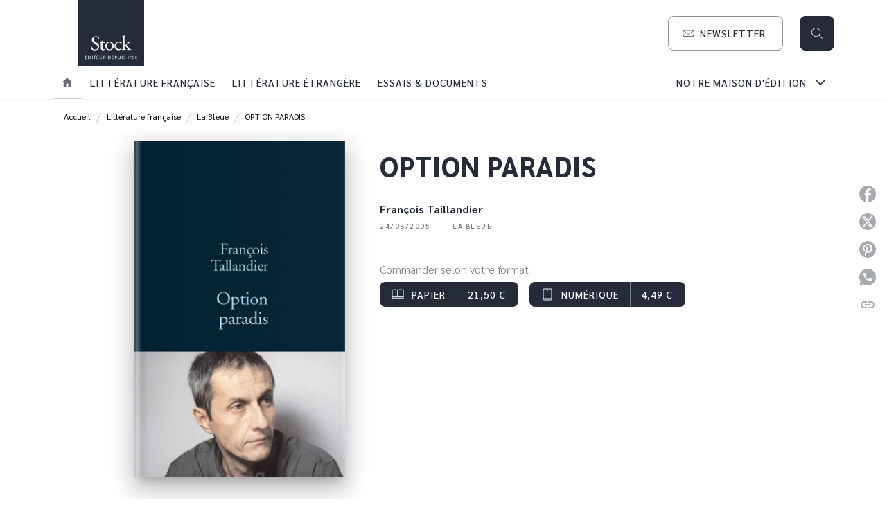

--- FILE ---
content_type: text/html
request_url: https://www.editions-stock.fr/livre/option-paradis-9782234057968/
body_size: 67062
content:
<!DOCTYPE html><html lang="fr"><head><meta charSet="utf-8"/><meta name="viewport" content="width=device-width"/><meta name="next-head-count" content="2"/><link data-react-helmet="true" rel="canonical" href="https://www.editions-stock.fr/livre/option-paradis-9782234057968/"/><link data-react-helmet="true" rel="preconnect" href="https://fonts.gstatic.com"/><link data-react-helmet="true" as="favicon" rel="shortcut icon" href="https://media.hachette.fr/8/2023-10/favicon.jpg"/><meta data-react-helmet="true" name="title" content="OPTION PARADIS (Grand format - Autre 2005), de François Taillandier | Stock"/><meta data-react-helmet="true" name="description" content="Option paradis est le premier tome d’une grande saga familiale en cinq volumes : La grande intrigue. François Taillandier renouvelle le roman familial"/><meta data-react-helmet="true" name="tdm-reservation" content="1"/><meta data-react-helmet="true" property="og:type" content="website"/><meta data-react-helmet="true" property="og:url" content="https://www.editions-stock.fr/livre/option-paradis-9782234057968/"/><meta data-react-helmet="true" property="og:title" content="OPTION PARADIS (Grand format - Autre 2005), de François Taillandier | Stock"/><meta data-react-helmet="true" property="og:description" content="Option paradis est le premier tome d’une grande saga familiale en cinq volumes : La grande intrigue. François Taillandier renouvelle le roman familial"/><meta data-react-helmet="true" property="og:image" content="https://media.hachette.fr/fit-in/500x500/imgArticle/STOCK/2005/9782234057968-T.jpg?source=web"/><meta data-react-helmet="true" property="twitter:card" content="summary_large_image"/><meta data-react-helmet="true" property="twitter:url" content="https://www.editions-stock.fr/livre/option-paradis-9782234057968/"/><meta data-react-helmet="true" property="twitter:title" content="OPTION PARADIS (Grand format - Autre 2005), de François Taillandier | Stock"/><meta data-react-helmet="true" property="twitter:description" content="Option paradis est le premier tome d’une grande saga familiale en cinq volumes : La grande intrigue. François Taillandier renouvelle le roman familial"/><meta data-react-helmet="true" property="twitter:image" content="https://media.hachette.fr/fit-in/500x500/imgArticle/STOCK/2005/9782234057968-T.jpg?source=web"/><script data-react-helmet="true" type="application/ld+json">{"@context":"https://schema.org","@type":"Book","name":"OPTION PARADIS","author":{"@type":"Person","name":"François Taillandier","url":"https://www.editions-stock.fr/auteur/francois-taillandier/"},"image":"https://media.hachette.fr/imgArticle/STOCK/2005/9782234057968-T.jpg?source=web","numberOfPages":270,"datePublished":"2005-08-24","offers":{"@type":"Offer","price":"21.50","pricecurrency":"EUR","url":"https://www.editions-stock.fr/livre/option-paradis-9782234057968/","itemCondition":"https://schema.org/NewCondition","availability":"https://schema.org/InStock"}}</script><title data-react-helmet="true">OPTION PARADIS (Grand format - Autre 2005), de François Taillandier | Stock</title><link rel="preload" href="/_next/static/css/30bb7ba8624ffc69.css" as="style"/><link rel="stylesheet" href="/_next/static/css/30bb7ba8624ffc69.css" data-n-g=""/><noscript data-n-css=""></noscript><script defer="" nomodule="" src="/_next/static/chunks/polyfills-c67a75d1b6f99dc8.js"></script><script src="/_next/static/chunks/webpack-9765523b66355ddf.js" defer=""></script><script src="/_next/static/chunks/framework-91f7956f9c79db49.js" defer=""></script><script src="/_next/static/chunks/main-5f95ec88460df6da.js" defer=""></script><script src="/_next/static/chunks/pages/_app-527177a87d243005.js" defer=""></script><script src="/_next/static/chunks/5047-bbda3de55e25c97e.js" defer=""></script><script src="/_next/static/chunks/pages/%5B...id%5D-0c2c802db1ac62ed.js" defer=""></script><script src="/_next/static/build-prod-8-41681/_buildManifest.js" defer=""></script><script src="/_next/static/build-prod-8-41681/_ssgManifest.js" defer=""></script><style id="jss-server-side">.MuiSvgIcon-root {
  fill: currentColor;
  width: 1em;
  height: 1em;
  display: inline-block;
  font-size: 1.7142857142857142rem;
  transition: fill 200ms cubic-bezier(0.4, 0, 0.2, 1) 0ms;
  flex-shrink: 0;
  user-select: none;
}
.MuiSvgIcon-colorPrimary {
  color: #252B39;
}
.MuiSvgIcon-colorSecondary {
  color: #F6B2C9;
}
.MuiSvgIcon-colorAction {
  color: rgba(0, 0, 0, 0.54);
}
.MuiSvgIcon-colorError {
  color: #FF1840;
}
.MuiSvgIcon-colorDisabled {
  color: rgba(0, 0, 0, 0.4);
}
.MuiSvgIcon-fontSizeInherit {
  font-size: inherit;
}
.MuiSvgIcon-fontSizeSmall {
  font-size: 1.4285714285714284rem;
}
.MuiSvgIcon-fontSizeLarge {
  font-size: 2.5rem;
}
.MuiButtonBase-root {
  color: inherit;
  border: 0;
  cursor: pointer;
  margin: 0;
  display: inline-flex;
  outline: 0;
  padding: 0;
  position: relative;
  align-items: center;
  user-select: none;
  border-radius: 0;
  vertical-align: middle;
  -moz-appearance: none;
  justify-content: center;
  text-decoration: none;
  background-color: transparent;
  -webkit-appearance: none;
  -webkit-tap-highlight-color: transparent;
}
.MuiButtonBase-root::-moz-focus-inner {
  border-style: none;
}
.MuiButtonBase-root.Mui-disabled {
  cursor: default;
  pointer-events: none;
}
@media print {
  .MuiButtonBase-root {
    color-adjust: exact;
  }
}
  .MuiIconButton-root {
    flex: 0 0 auto;
    color: rgba(0, 0, 0, 0.54);
    padding: 12px;
    overflow: visible;
    font-size: 1.7142857142857142rem;
    text-align: center;
    transition: background-color 150ms cubic-bezier(0.4, 0, 0.2, 1) 0ms;
    border-radius: 50%;
  }
  .MuiIconButton-root:hover {
    background-color: rgba(0, 0, 0, 0);
  }
  .MuiIconButton-root.Mui-disabled {
    color: rgba(0, 0, 0, 0.4);
    background-color: transparent;
  }
@media (hover: none) {
  .MuiIconButton-root:hover {
    background-color: transparent;
  }
}
  .MuiIconButton-edgeStart {
    margin-left: -12px;
  }
  .MuiIconButton-sizeSmall.MuiIconButton-edgeStart {
    margin-left: -3px;
  }
  .MuiIconButton-edgeEnd {
    margin-right: -12px;
  }
  .MuiIconButton-sizeSmall.MuiIconButton-edgeEnd {
    margin-right: -3px;
  }
  .MuiIconButton-colorInherit {
    color: inherit;
  }
  .MuiIconButton-colorPrimary {
    color: #252B39;
  }
  .MuiIconButton-colorPrimary:hover {
    background-color: rgba(37, 43, 57, 0);
  }
@media (hover: none) {
  .MuiIconButton-colorPrimary:hover {
    background-color: transparent;
  }
}
  .MuiIconButton-colorSecondary {
    color: #F6B2C9;
  }
  .MuiIconButton-colorSecondary:hover {
    background-color: rgba(246, 178, 201, 0);
  }
@media (hover: none) {
  .MuiIconButton-colorSecondary:hover {
    background-color: transparent;
  }
}
  .MuiIconButton-sizeSmall {
    padding: 3px;
    font-size: 1.2857142857142856rem;
  }
  .MuiIconButton-label {
    width: 100%;
    display: flex;
    align-items: inherit;
    justify-content: inherit;
  }
  .MuiTypography-root {
    margin: 0;
  }
  .MuiTypography-body2 {
    font-size: 1rem;
    font-family: 'Sarabun', sans-serif;
    font-weight: 300;
    line-height: 1.25;
  }
  .MuiTypography-body1 {
    font-size: 1.0625rem;
    font-family: 'Sarabun', sans-serif;
    font-weight: 300;
    line-height: 1.55;
  }
@media (min-width:600px) {
  .MuiTypography-body1 {
    font-size: 1.129rem;
  }
}
@media (min-width:960px) {
  .MuiTypography-body1 {
    font-size: 1.129rem;
  }
}
@media (min-width:1176px) {
  .MuiTypography-body1 {
    font-size: 1.129rem;
  }
}
  .MuiTypography-caption {
    font-size: 0.75rem;
    font-family: 'Sarabun', sans-serif;
    font-weight: 400;
    line-height: 1.33;
  }
  .MuiTypography-button {
    font-size: 0.875rem;
    font-family: 'Sarabun', sans-serif;
    font-weight: 500;
    line-height: 1.143;
    letter-spacing: 1px;
    text-transform: uppercase;
  }
  .MuiTypography-h1 {
    font-size: 3rem;
    font-family: 'Sarabun', sans-serif;
    font-weight: 700;
    line-height: 1.2;
  }
@media (min-width:600px) {
  .MuiTypography-h1 {
    font-size: 3.9583rem;
  }
}
@media (min-width:960px) {
  .MuiTypography-h1 {
    font-size: 4.5833rem;
  }
}
@media (min-width:1176px) {
  .MuiTypography-h1 {
    font-size: 5rem;
  }
}
  .MuiTypography-h2 {
    font-size: 2.25rem;
    font-family: 'Sarabun', sans-serif;
    font-weight: 700;
    line-height: 1.07;
  }
@media (min-width:600px) {
  .MuiTypography-h2 {
    font-size: 2.8037rem;
  }
}
@media (min-width:960px) {
  .MuiTypography-h2 {
    font-size: 3.271rem;
  }
}
@media (min-width:1176px) {
  .MuiTypography-h2 {
    font-size: 3.5047rem;
  }
}
  .MuiTypography-h3 {
    font-size: 1.75rem;
    font-family: 'Sarabun', sans-serif;
    font-weight: 700;
    line-height: 1.4;
  }
@media (min-width:600px) {
  .MuiTypography-h3 {
    font-size: 2.1429rem;
  }
}
@media (min-width:960px) {
  .MuiTypography-h3 {
    font-size: 2.3214rem;
  }
}
@media (min-width:1176px) {
  .MuiTypography-h3 {
    font-size: 2.5rem;
  }
}
  .MuiTypography-h4 {
    font-size: 1.5rem;
    font-family: 'Sarabun', sans-serif;
    font-weight: 700;
    line-height: 1.25;
  }
@media (min-width:600px) {
  .MuiTypography-h4 {
    font-size: 1.8rem;
  }
}
@media (min-width:960px) {
  .MuiTypography-h4 {
    font-size: 2rem;
  }
}
@media (min-width:1176px) {
  .MuiTypography-h4 {
    font-size: 2rem;
  }
}
  .MuiTypography-h5 {
    font-size: 1.25rem;
    font-family: 'Sarabun', sans-serif;
    font-weight: 700;
    line-height: 1.33;
  }
@media (min-width:600px) {
  .MuiTypography-h5 {
    font-size: 1.3158rem;
  }
}
@media (min-width:960px) {
  .MuiTypography-h5 {
    font-size: 1.5038rem;
  }
}
@media (min-width:1176px) {
  .MuiTypography-h5 {
    font-size: 1.5038rem;
  }
}
  .MuiTypography-h6 {
    font-size: 1.125rem;
    font-family: 'Sarabun', sans-serif;
    font-weight: 700;
    line-height: 1.2;
  }
@media (min-width:600px) {
  .MuiTypography-h6 {
    font-size: 1.25rem;
  }
}
@media (min-width:960px) {
  .MuiTypography-h6 {
    font-size: 1.25rem;
  }
}
@media (min-width:1176px) {
  .MuiTypography-h6 {
    font-size: 1.25rem;
  }
}
  .MuiTypography-subtitle1 {
    font-size: 1rem;
    font-family: 'Sarabun', sans-serif;
    font-weight: 700;
    line-height: 1.5;
  }
  .MuiTypography-subtitle2 {
    font-size: 1.0625rem;
    font-family: 'Sarabun', sans-serif;
    font-weight: 700;
    line-height: 1.55;
  }
@media (min-width:600px) {
  .MuiTypography-subtitle2 {
    font-size: 1.129rem;
  }
}
@media (min-width:960px) {
  .MuiTypography-subtitle2 {
    font-size: 1.129rem;
  }
}
@media (min-width:1176px) {
  .MuiTypography-subtitle2 {
    font-size: 1.129rem;
  }
}
  .MuiTypography-overline {
    font-size: 0.625rem;
    font-family: 'Sarabun', sans-serif;
    font-weight: 600;
    line-height: 1.6;
    letter-spacing: 1.5px;
    text-transform: uppercase;
  }
  .MuiTypography-srOnly {
    width: 1px;
    height: 1px;
    overflow: hidden;
    position: absolute;
  }
  .MuiTypography-alignLeft {
    text-align: left;
  }
  .MuiTypography-alignCenter {
    text-align: center;
  }
  .MuiTypography-alignRight {
    text-align: right;
  }
  .MuiTypography-alignJustify {
    text-align: justify;
  }
  .MuiTypography-noWrap {
    overflow: hidden;
    white-space: nowrap;
    text-overflow: ellipsis;
  }
  .MuiTypography-gutterBottom {
    margin-bottom: 0.35em;
  }
  .MuiTypography-paragraph {
    margin-bottom: 16px;
  }
  .MuiTypography-colorInherit {
    color: inherit;
  }
  .MuiTypography-colorPrimary {
    color: #252B39;
  }
  .MuiTypography-colorSecondary {
    color: #F6B2C9;
  }
  .MuiTypography-colorTextPrimary {
    color: #000000;
  }
  .MuiTypography-colorTextSecondary {
    color: #828282;
  }
  .MuiTypography-colorError {
    color: #FF1840;
  }
  .MuiTypography-displayInline {
    display: inline;
  }
  .MuiTypography-displayBlock {
    display: block;
  }
  .MuiBreadcrumbs-root {
    color: #000000;
  }
  .MuiBreadcrumbs-ol {
    margin: 0;
    display: flex;
    padding: 0;
    flex-wrap: wrap;
    list-style: none;
    align-items: center;
  }
  .MuiBreadcrumbs-separator {
    color: #F6B2C9;
    display: flex;
    transform: translateY(3px);
    margin-left: 8px;
    user-select: none;
    margin-right: 8px;
    vertical-align: middle;
  }
  .MuiButton-root {
    color: #000000;
    padding: 6px 16px;
    font-size: 0.875rem;
    min-width: 64px;
    box-sizing: border-box;
    min-height: 36px;
    transition: background-color 250ms cubic-bezier(0.4, 0, 0.2, 1) 0ms,box-shadow 250ms cubic-bezier(0.4, 0, 0.2, 1) 0ms,border 250ms cubic-bezier(0.4, 0, 0.2, 1) 0ms;
    font-family: 'Sarabun', sans-serif;
    font-weight: 500;
    line-height: 1.143;
    padding-left: 18px;
    border-radius: 8px;
    padding-right: 18px;
    letter-spacing: 1px;
    text-transform: uppercase;
  }
  .MuiButton-root:hover {
    text-decoration: none;
    background-color: rgba(0, 0, 0, 0);
  }
  .MuiButton-root.Mui-disabled {
    color: rgba(0, 0, 0, 0.4);
  }
@media (hover: none) {
  .MuiButton-root:hover {
    background-color: transparent;
  }
}
  .MuiButton-root:hover.Mui-disabled {
    background-color: transparent;
  }
  .MuiButton-label {
    width: 100%;
    display: inherit;
    align-items: inherit;
    justify-content: inherit;
  }
  .MuiButton-text {
    color: #252B39;
    padding: 6px 8px;
  }
  .MuiButton-text:hover {
    color: #F6B2C9;
  }
  .MuiButton-textPrimary {
    color: #252B39;
  }
  .MuiButton-textPrimary:hover {
    background-color: rgba(37, 43, 57, 0);
  }
@media (hover: none) {
  .MuiButton-textPrimary:hover {
    background-color: transparent;
  }
}
  .MuiButton-textSecondary {
    color: #F6B2C9;
  }
  .MuiButton-textSecondary:hover {
    background-color: rgba(246, 178, 201, 0);
  }
@media (hover: none) {
  .MuiButton-textSecondary:hover {
    background-color: transparent;
  }
}
  .MuiButton-outlined {
    border: 1px solid rgba(0, 0, 0, 0.23);
    padding: 5px 15px;
    box-shadow: none;
    background-color: transparent;
  }
  .MuiButton-outlined.Mui-disabled {
    border: 1px solid rgba(0, 0, 0, 0.2);
  }
  .MuiButton-outlinedPrimary {
    color: #252B39;
    border: 1px solid rgba(37, 43, 57, 0.5);
  }
  .MuiButton-outlinedPrimary:hover {
    color: #F6B2C9;
    border: 1px solid #252B39;
    border-color: #F6B2C9;
    background-color: #fff;
  }
  .MuiButton-outlinedPrimary:focus {
    0: b;
    1: u;
    2: t;
    3: t;
    4: o;
    5: n;
    6: s;
    7: .;
    8: o;
    9: u;
    10: t;
    11: l;
    12: i;
    13: n;
    14: e;
    15: d;
    16: P;
    17: r;
    18: i;
    19: m;
    20: a;
    21: r;
    22: y;
    23: .;
    24: h;
    25: o;
    26: v;
    27: e;
    28: r;
  }
  .MuiButton-outlinedPrimary.Mui-disabled {
    color: rgba(255, 255, 255, 0.40);
    background-color: #252B39;
  }
@media (hover: none) {
  .MuiButton-outlinedPrimary:hover {
    background-color: transparent;
  }
}
  .MuiButton-outlinedSecondary {
    color: #F6B2C9;
    border: 1px solid rgba(246, 178, 201, 0.5);
  }
  .MuiButton-outlinedSecondary:hover {
    color: #F6B2C9;
    border: 1px solid #F6B2C9;
    box-shadow: 0px 2px 4px -1px rgba(0,0,0,0.2),0px 4px 5px 0px rgba(0,0,0,0.14),0px 1px 10px 0px rgba(0,0,0,0.12);
    border-color: #F6B2C9;
    background-color: #fff;
  }
  .MuiButton-outlinedSecondary.Mui-disabled {
    color: rgba(255, 255, 255, 0.40);
    border: 1px solid rgba(0, 0, 0, 0.4);
    background-color: #F6B2C9;
  }
  .MuiButton-outlinedSecondary:focus {
    0: b;
    1: u;
    2: t;
    3: t;
    4: o;
    5: n;
    6: s;
    7: .;
    8: o;
    9: u;
    10: t;
    11: l;
    12: i;
    13: n;
    14: e;
    15: d;
    16: S;
    17: e;
    18: c;
    19: o;
    20: n;
    21: d;
    22: a;
    23: r;
    24: y;
    25: .;
    26: h;
    27: o;
    28: v;
    29: e;
    30: r;
  }
@media (hover: none) {
  .MuiButton-outlinedSecondary:hover {
    background-color: transparent;
  }
}
  .MuiButton-contained {
    color: rgba(0, 0, 0, 0.87);
    box-shadow: none;
    background-color: #e0e0e0;
  }
  .MuiButton-contained:hover {
    box-shadow: 0px 2px 4px -1px rgba(0,0,0,0.2),0px 4px 5px 0px rgba(0,0,0,0.14),0px 1px 10px 0px rgba(0,0,0,0.12);
    background-color: #AAAAAA;
  }
  .MuiButton-contained.Mui-focusVisible {
    box-shadow: 0px 3px 5px -1px rgba(0,0,0,0.2),0px 6px 10px 0px rgba(0,0,0,0.14),0px 1px 18px 0px rgba(0,0,0,0.12);
  }
  .MuiButton-contained:active {
    box-shadow: 0px 5px 5px -3px rgba(0,0,0,0.2),0px 8px 10px 1px rgba(0,0,0,0.14),0px 3px 14px 2px rgba(0,0,0,0.12);
  }
  .MuiButton-contained.Mui-disabled {
    color: rgba(0, 0, 0, 0.4);
    box-shadow: none;
    background-color: rgba(0, 0, 0, 0.4);
  }
@media (hover: none) {
  .MuiButton-contained:hover {
    box-shadow: 0px 3px 1px -2px rgba(0,0,0,0.2),0px 2px 2px 0px rgba(0,0,0,0.14),0px 1px 5px 0px rgba(0,0,0,0.12);
    background-color: #e0e0e0;
  }
}
  .MuiButton-contained:hover.Mui-disabled {
    background-color: rgba(0, 0, 0, 0.2);
  }
  .MuiButton-containedPrimary {
    color: #fff;
    box-shadow: none;
    background-color: #252B39;
  }
  .MuiButton-containedPrimary:hover {
    color: #fff;
    background-color: #F6B2C9;
  }
  .MuiButton-containedPrimary.Mui-disabled {
    color: rgba(0, 0, 0, 0.40);
    background-color: #252B39;
  }
  .MuiButton-containedPrimary:focus {
    background-color: #252B39;
  }
  .MuiButton-containedPrimary .MuiTouchRipple-child {
    background-color: #252B39;
  }
  .MuiButton-containedPrimary  {
    -mui-touch-ripple-child: [object Object];
  }
@media (hover: none) {
  .MuiButton-containedPrimary:hover {
    background-color: #252B39;
  }
}
  .MuiButton-containedSecondary {
    color: #fff;
    box-shadow: none;
    background-color: #F6B2C9;
  }
  .MuiButton-containedSecondary:hover {
    color: #fff;
    background: linear-gradient(#F6B2C9, #F6B2C9);;
    box-shadow: 0px 2px 4px -1px rgba(0,0,0,0.2),0px 4px 5px 0px rgba(0,0,0,0.14),0px 1px 10px 0px rgba(0,0,0,0.12);
    background-color: #F6B2C9;
  }
  .MuiButton-containedSecondary.Mui-disabled {
    color: rgba(0, 0, 0, 0.40);
    background-color: #F6B2C9;
  }
  .MuiButton-containedSecondary:focus {
    color: #252b39;
    background-color: #F6B2C9;
  }
  .MuiButton-containedSecondary .MuiTouchRipple-child {
    background-color: #f5f5f5;
  }
  .MuiButton-containedSecondary  {
    -mui-touch-ripple-child: [object Object];
  }
@media (hover: none) {
  .MuiButton-containedSecondary:hover {
    background-color: #F6B2C9;
  }
}
  .MuiButton-disableElevation {
    box-shadow: none;
  }
  .MuiButton-disableElevation:hover {
    box-shadow: none;
  }
  .MuiButton-disableElevation.Mui-focusVisible {
    box-shadow: none;
  }
  .MuiButton-disableElevation:active {
    box-shadow: none;
  }
  .MuiButton-disableElevation.Mui-disabled {
    box-shadow: none;
  }
  .MuiButton-colorInherit {
    color: inherit;
    border-color: currentColor;
  }
  .MuiButton-textSizeSmall {
    padding: 4px 5px;
    font-size: 0.9285714285714285rem;
  }
  .MuiButton-textSizeLarge {
    padding: 8px 11px;
    font-size: 1.0714285714285714rem;
  }
  .MuiButton-outlinedSizeSmall {
    padding: 3px 9px;
    font-size: 0.9285714285714285rem;
  }
  .MuiButton-outlinedSizeLarge {
    padding: 7px 21px;
    font-size: 1.0714285714285714rem;
  }
  .MuiButton-containedSizeSmall {
    padding: 4px 10px;
    font-size: 0.9285714285714285rem;
  }
  .MuiButton-containedSizeLarge {
    padding: 8px 22px;
    font-size: 1.0714285714285714rem;
  }
  .MuiButton-fullWidth {
    width: 100%;
  }
  .MuiButton-startIcon {
    display: inherit;
    margin-left: -4px;
    margin-right: 8px;
  }
  .MuiButton-startIcon.MuiButton-iconSizeSmall {
    margin-left: -2px;
  }
  .MuiButton-endIcon {
    display: inherit;
    margin-left: 8px;
    margin-right: -4px;
  }
  .MuiButton-endIcon.MuiButton-iconSizeSmall {
    margin-right: -2px;
  }
  .MuiButton-iconSizeSmall > *:first-child {
    font-size: 18px;
  }
  .MuiButton-iconSizeMedium > *:first-child {
    font-size: 20px;
  }
  .MuiButton-iconSizeLarge > *:first-child {
    font-size: 22px;
  }
  .MuiChip-root {
    color: #252B39;
    border: none;
    cursor: default;
    height: 24px;
    display: inline-flex;
    outline: 0;
    padding: 0;
    font-size: 14px;
    box-sizing: border-box;
    transition: background-color 300ms cubic-bezier(0.4, 0, 0.2, 1) 0ms,box-shadow 300ms cubic-bezier(0.4, 0, 0.2, 1) 0ms;
    align-items: center;
    font-family: "Mukta", "Helvetica", "Arial", sans-serif;
    font-weight: 600;
    white-space: nowrap;
    border-radius: 4px;
    letter-spacing: 0.094rem;
    text-transform: uppercase;
    vertical-align: middle;
    justify-content: center;
    text-decoration: none;
    background-color: transparent;
  }
  .MuiChip-root.Mui-disabled {
    opacity: 0.5;
    pointer-events: none;
  }
  .MuiChip-root .MuiChip-avatar {
    color: #616161;
    width: 24px;
    height: 24px;
    font-size: 0.8571428571428571rem;
    margin-left: 5px;
    margin-right: -6px;
  }
  .MuiChip-root .MuiChip-avatarColorPrimary {
    color: #fff;
    background-color: #252B39;
  }
  .MuiChip-root .MuiChip-avatarColorSecondary {
    color: #fff;
    background-color: #F6B2C9;
  }
  .MuiChip-root .MuiChip-avatarSmall {
    width: 18px;
    height: 18px;
    font-size: 0.7142857142857142rem;
    margin-left: 4px;
    margin-right: -4px;
  }
  .MuiChip-sizeSmall {
    height: 18px;
    font-size: 0.625rem;
  }
  .MuiChip-colorPrimary {
    color: #fff;
    background-color: #252B39;
  }
  .MuiChip-colorSecondary {
    color: #fff;
    background-color: #F6B2C9;
  }
  .MuiChip-clickable {
    cursor: pointer;
    user-select: none;
    -webkit-tap-highlight-color: transparent;
  }
  .MuiChip-clickable:hover, .MuiChip-clickable:focus {
    color: #252B39;
    background-color: inherit;
  }
  .MuiChip-clickable:active {
    box-shadow: 0px 2px 1px -1px rgba(0,0,0,0.2),0px 1px 1px 0px rgba(0,0,0,0.14),0px 1px 3px 0px rgba(0,0,0,0.12);
  }
  .MuiChip-clickableColorPrimary:hover, .MuiChip-clickableColorPrimary:focus {
    background-color: rgb(54, 59, 72);
  }
  .MuiChip-clickableColorSecondary:hover, .MuiChip-clickableColorSecondary:focus {
    background-color: rgb(226, 163, 184);
  }
  .MuiChip-deletable:focus {
    background-color: rgb(206, 206, 206);
  }
  .MuiChip-deletableColorPrimary:focus {
    background-color: rgb(80, 85, 96);
  }
  .MuiChip-deletableColorSecondary:focus {
    background-color: rgb(196, 142, 160);
  }
  .MuiChip-outlined {
    border: 1px solid rgba(0, 0, 0, 0.23);
    background-color: transparent;
  }
  .MuiChip-clickable.MuiChip-outlined:hover, .MuiChip-clickable.MuiChip-outlined:focus, .MuiChip-deletable.MuiChip-outlined:focus {
    background-color: rgba(0, 0, 0, 0);
  }
  .MuiChip-outlined .MuiChip-avatar {
    margin-left: 4px;
  }
  .MuiChip-outlined .MuiChip-avatarSmall {
    margin-left: 2px;
  }
  .MuiChip-outlined .MuiChip-icon {
    margin-left: 4px;
  }
  .MuiChip-outlined .MuiChip-iconSmall {
    margin-left: 2px;
  }
  .MuiChip-outlined .MuiChip-deleteIcon {
    margin-right: 5px;
  }
  .MuiChip-outlined .MuiChip-deleteIconSmall {
    margin-right: 3px;
  }
  .MuiChip-outlinedPrimary {
    color: #252B39;
    border: 1px solid #252B39;
  }
  .MuiChip-clickable.MuiChip-outlinedPrimary:hover, .MuiChip-clickable.MuiChip-outlinedPrimary:focus, .MuiChip-deletable.MuiChip-outlinedPrimary:focus {
    background-color: rgba(37, 43, 57, 0);
  }
  .MuiChip-outlinedSecondary {
    color: #F6B2C9;
    border: 1px solid #F6B2C9;
  }
  .MuiChip-clickable.MuiChip-outlinedSecondary:hover, .MuiChip-clickable.MuiChip-outlinedSecondary:focus, .MuiChip-deletable.MuiChip-outlinedSecondary:focus {
    background-color: rgba(246, 178, 201, 0);
  }
  .MuiChip-icon {
    color: #616161;
    margin-left: 5px;
    margin-right: -6px;
  }
  .MuiChip-iconSmall {
    width: 18px;
    height: 18px;
    margin-left: 4px;
    margin-right: -4px;
  }
  .MuiChip-iconColorPrimary {
    color: inherit;
  }
  .MuiChip-iconColorSecondary {
    color: inherit;
  }
  .MuiChip-label {
    overflow: hidden;
    white-space: nowrap;
    padding-left: 6px;
    padding-right: 6px;
    text-overflow: ellipsis;
  }
  .MuiChip-labelSmall {
    padding-left: 8px;
    padding-right: 8px;
  }
  .MuiChip-deleteIcon {
    color: rgba(0, 0, 0, 0.26);
    width: 22px;
    cursor: pointer;
    height: 22px;
    margin: 0 5px 0 -6px;
    -webkit-tap-highlight-color: transparent;
  }
  .MuiChip-deleteIcon:hover {
    color: rgba(0, 0, 0, 0.4);
  }
  .MuiChip-deleteIconSmall {
    width: 16px;
    height: 16px;
    margin-left: -4px;
    margin-right: 4px;
  }
  .MuiChip-deleteIconColorPrimary {
    color: rgba(255, 255, 255, 0.7);
  }
  .MuiChip-deleteIconColorPrimary:hover, .MuiChip-deleteIconColorPrimary:active {
    color: #fff;
  }
  .MuiChip-deleteIconColorSecondary {
    color: rgba(255, 255, 255, 0.7);
  }
  .MuiChip-deleteIconColorSecondary:hover, .MuiChip-deleteIconColorSecondary:active {
    color: #fff;
  }
  .MuiChip-deleteIconOutlinedColorPrimary {
    color: rgba(37, 43, 57, 0.7);
  }
  .MuiChip-deleteIconOutlinedColorPrimary:hover, .MuiChip-deleteIconOutlinedColorPrimary:active {
    color: #252B39;
  }
  .MuiChip-deleteIconOutlinedColorSecondary {
    color: rgba(246, 178, 201, 0.7);
  }
  .MuiChip-deleteIconOutlinedColorSecondary:hover, .MuiChip-deleteIconOutlinedColorSecondary:active {
    color: #F6B2C9;
  }
  .MuiContainer-root {
    width: 100%;
    display: block;
    box-sizing: border-box;
    margin-left: auto;
    margin-right: auto;
    padding-left: 16px;
    padding-right: 16px;
  }
@media (min-width:600px) {
  .MuiContainer-root {
    padding-left: 24px;
    padding-right: 24px;
  }
}
  .MuiContainer-disableGutters {
    padding-left: 0;
    padding-right: 0;
  }
@media (min-width:600px) {
  .MuiContainer-fixed {
    max-width: 600px;
  }
}
@media (min-width:936px) {
  .MuiContainer-fixed {
    max-width: 936px;
  }
}
@media (min-width:960px) {
  .MuiContainer-fixed {
    max-width: 960px;
  }
}
@media (min-width:1176px) {
  .MuiContainer-fixed {
    max-width: 1176px;
  }
}
@media (min-width:1512px) {
  .MuiContainer-fixed {
    max-width: 1512px;
  }
}
@media (min-width:0px) {
  .MuiContainer-maxWidthXs {
    max-width: 444px;
  }
}
@media (min-width:600px) {
  .MuiContainer-maxWidthSm {
    max-width: 600px;
  }
}
@media (min-width:960px) {
  .MuiContainer-maxWidthMd {
    max-width: 960px;
  }
}
@media (min-width:1176px) {
  .MuiContainer-maxWidthLg {
    max-width: 1176px;
  }
}
@media (min-width:1512px) {
  .MuiContainer-maxWidthXl {
    max-width: 1512px;
  }
}
  html {
    box-sizing: border-box;
    -webkit-font-smoothing: antialiased;
    -moz-osx-font-smoothing: grayscale;
  }
  *, *::before, *::after {
    box-sizing: inherit;
  }
  strong, b {
    font-weight: 700;
  }
  body {
    color: #000000;
    margin: 0;
    font-size: 1rem;
    font-family: 'Sarabun', sans-serif;
    font-weight: 300;
    line-height: 1.25;
    background-color: #fff;
  }
@media print {
  body {
    background-color: #fff;
  }
}
  body::backdrop {
    background-color: #fff;
  }
  .MuiDrawer-docked {
    flex: 0 0 auto;
  }
  .MuiDrawer-paper {
    top: 0;
    flex: 1 0 auto;
    height: 100%;
    display: flex;
    outline: 0;
    z-index: 1200;
    position: fixed;
    overflow-y: auto;
    flex-direction: column;
    -webkit-overflow-scrolling: touch;
  }
  .MuiDrawer-paperAnchorLeft {
    left: 0;
    right: auto;
  }
  .MuiDrawer-paperAnchorRight {
    left: auto;
    right: 0;
  }
  .MuiDrawer-paperAnchorTop {
    top: 0;
    left: 0;
    right: 0;
    bottom: auto;
    height: auto;
    max-height: 100%;
  }
  .MuiDrawer-paperAnchorBottom {
    top: auto;
    left: 0;
    right: 0;
    bottom: 0;
    height: auto;
    max-height: 100%;
  }
  .MuiDrawer-paperAnchorDockedLeft {
    border-right: 1px solid #ABBEB6;
  }
  .MuiDrawer-paperAnchorDockedTop {
    border-bottom: 1px solid #ABBEB6;
  }
  .MuiDrawer-paperAnchorDockedRight {
    border-left: 1px solid #ABBEB6;
  }
  .MuiDrawer-paperAnchorDockedBottom {
    border-top: 1px solid #ABBEB6;
  }
@keyframes mui-auto-fill {}
@keyframes mui-auto-fill-cancel {}
  .MuiInputBase-root {
    color: #000000;
    cursor: text;
    display: inline-flex;
    position: relative;
    font-size: 1.0625rem;
    box-sizing: border-box;
    align-items: center;
    font-family: 'Sarabun', sans-serif;
    font-weight: 300;
    line-height: 1.1876em;
  }
@media (min-width:600px) {
  .MuiInputBase-root {
    font-size: 1.129rem;
  }
}
@media (min-width:960px) {
  .MuiInputBase-root {
    font-size: 1.129rem;
  }
}
@media (min-width:1176px) {
  .MuiInputBase-root {
    font-size: 1.129rem;
  }
}
  .MuiInputBase-root.Mui-disabled {
    color: rgba(0, 0, 0, 0.38);
    cursor: default;
  }
  .MuiInputBase-multiline {
    padding: 6px 0 7px;
  }
  .MuiInputBase-multiline.MuiInputBase-marginDense {
    padding-top: 3px;
  }
  .MuiInputBase-fullWidth {
    width: 100%;
  }
  .MuiInputBase-input {
    font: inherit;
    color: currentColor;
    width: 100%;
    border: 0;
    height: 1.1876em;
    margin: 0;
    display: block;
    padding: 6px 0 7px;
    min-width: 0;
    background: none;
    box-sizing: content-box;
    animation-name: mui-auto-fill-cancel;
    letter-spacing: inherit;
    animation-duration: 10ms;
    -webkit-tap-highlight-color: transparent;
  }
  .MuiInputBase-input::-webkit-input-placeholder {
    color: currentColor;
    opacity: 0.42;
    transition: opacity 200ms cubic-bezier(0.4, 0, 0.2, 1) 0ms;
  }
  .MuiInputBase-input::-moz-placeholder {
    color: currentColor;
    opacity: 0.42;
    transition: opacity 200ms cubic-bezier(0.4, 0, 0.2, 1) 0ms;
  }
  .MuiInputBase-input:-ms-input-placeholder {
    color: currentColor;
    opacity: 0.42;
    transition: opacity 200ms cubic-bezier(0.4, 0, 0.2, 1) 0ms;
  }
  .MuiInputBase-input::-ms-input-placeholder {
    color: currentColor;
    opacity: 0.42;
    transition: opacity 200ms cubic-bezier(0.4, 0, 0.2, 1) 0ms;
  }
  .MuiInputBase-input:focus {
    outline: 0;
  }
  .MuiInputBase-input:invalid {
    box-shadow: none;
  }
  .MuiInputBase-input::-webkit-search-decoration {
    -webkit-appearance: none;
  }
  .MuiInputBase-input.Mui-disabled {
    opacity: 1;
  }
  .MuiInputBase-input:-webkit-autofill {
    animation-name: mui-auto-fill;
    animation-duration: 5000s;
  }
  label[data-shrink=false] + .MuiInputBase-formControl .MuiInputBase-input::-webkit-input-placeholder {
    opacity: 0 !important;
  }
  label[data-shrink=false] + .MuiInputBase-formControl .MuiInputBase-input::-moz-placeholder {
    opacity: 0 !important;
  }
  label[data-shrink=false] + .MuiInputBase-formControl .MuiInputBase-input:-ms-input-placeholder {
    opacity: 0 !important;
  }
  label[data-shrink=false] + .MuiInputBase-formControl .MuiInputBase-input::-ms-input-placeholder {
    opacity: 0 !important;
  }
  label[data-shrink=false] + .MuiInputBase-formControl .MuiInputBase-input:focus::-webkit-input-placeholder {
    opacity: 0.42;
  }
  label[data-shrink=false] + .MuiInputBase-formControl .MuiInputBase-input:focus::-moz-placeholder {
    opacity: 0.42;
  }
  label[data-shrink=false] + .MuiInputBase-formControl .MuiInputBase-input:focus:-ms-input-placeholder {
    opacity: 0.42;
  }
  label[data-shrink=false] + .MuiInputBase-formControl .MuiInputBase-input:focus::-ms-input-placeholder {
    opacity: 0.42;
  }
  .MuiInputBase-inputMarginDense {
    padding-top: 3px;
  }
  .MuiInputBase-inputMultiline {
    height: auto;
    resize: none;
    padding: 0;
  }
  .MuiInputBase-inputTypeSearch {
    -moz-appearance: textfield;
    -webkit-appearance: textfield;
  }
  .MuiFormControl-root {
    border: 0;
    margin: 0;
    display: inline-flex;
    padding: 0;
    position: relative;
    min-width: 0;
    flex-direction: column;
    vertical-align: top;
  }
  .MuiFormControl-marginNormal {
    margin-top: 16px;
    margin-bottom: 8px;
  }
  .MuiFormControl-marginDense {
    margin-top: 8px;
    margin-bottom: 4px;
  }
  .MuiFormControl-fullWidth {
    width: 100%;
  }
  .MuiFormLabel-root {
    color: #828282;
    padding: 0;
    font-size: 1.0625rem;
    font-family: 'Sarabun', sans-serif;
    font-weight: 300;
    line-height: 1;
  }
@media (min-width:600px) {
  .MuiFormLabel-root {
    font-size: 1.129rem;
  }
}
@media (min-width:960px) {
  .MuiFormLabel-root {
    font-size: 1.129rem;
  }
}
@media (min-width:1176px) {
  .MuiFormLabel-root {
    font-size: 1.129rem;
  }
}
  .MuiFormLabel-root.Mui-focused {
    color: #252B39;
  }
  .MuiFormLabel-root.Mui-disabled {
    color: rgba(0, 0, 0, 0.38);
  }
  .MuiFormLabel-root.Mui-error {
    color: #FF1840;
  }
  .MuiFormLabel-colorSecondary.Mui-focused {
    color: #F6B2C9;
  }
  .MuiFormLabel-asterisk.Mui-error {
    color: #FF1840;
  }
  .MuiGrid-container {
    width: 100%;
    display: flex;
    flex-wrap: wrap;
    box-sizing: border-box;
  }
  .MuiGrid-item {
    margin: 0;
    box-sizing: border-box;
  }
  .MuiGrid-zeroMinWidth {
    min-width: 0;
  }
  .MuiGrid-direction-xs-column {
    flex-direction: column;
  }
  .MuiGrid-direction-xs-column-reverse {
    flex-direction: column-reverse;
  }
  .MuiGrid-direction-xs-row-reverse {
    flex-direction: row-reverse;
  }
  .MuiGrid-wrap-xs-nowrap {
    flex-wrap: nowrap;
  }
  .MuiGrid-wrap-xs-wrap-reverse {
    flex-wrap: wrap-reverse;
  }
  .MuiGrid-align-items-xs-center {
    align-items: center;
  }
  .MuiGrid-align-items-xs-flex-start {
    align-items: flex-start;
  }
  .MuiGrid-align-items-xs-flex-end {
    align-items: flex-end;
  }
  .MuiGrid-align-items-xs-baseline {
    align-items: baseline;
  }
  .MuiGrid-align-content-xs-center {
    align-content: center;
  }
  .MuiGrid-align-content-xs-flex-start {
    align-content: flex-start;
  }
  .MuiGrid-align-content-xs-flex-end {
    align-content: flex-end;
  }
  .MuiGrid-align-content-xs-space-between {
    align-content: space-between;
  }
  .MuiGrid-align-content-xs-space-around {
    align-content: space-around;
  }
  .MuiGrid-justify-content-xs-center {
    justify-content: center;
  }
  .MuiGrid-justify-content-xs-flex-end {
    justify-content: flex-end;
  }
  .MuiGrid-justify-content-xs-space-between {
    justify-content: space-between;
  }
  .MuiGrid-justify-content-xs-space-around {
    justify-content: space-around;
  }
  .MuiGrid-justify-content-xs-space-evenly {
    justify-content: space-evenly;
  }
  .MuiGrid-spacing-xs-1 {
    width: calc(100% + 8px);
    margin: -4px;
  }
  .MuiGrid-spacing-xs-1 > .MuiGrid-item {
    padding: 4px;
  }
  .MuiGrid-spacing-xs-2 {
    width: calc(100% + 16px);
    margin: -8px;
  }
  .MuiGrid-spacing-xs-2 > .MuiGrid-item {
    padding: 8px;
  }
  .MuiGrid-spacing-xs-3 {
    width: calc(100% + 24px);
    margin: -12px;
  }
  .MuiGrid-spacing-xs-3 > .MuiGrid-item {
    padding: 12px;
  }
  .MuiGrid-spacing-xs-4 {
    width: calc(100% + 32px);
    margin: -16px;
  }
  .MuiGrid-spacing-xs-4 > .MuiGrid-item {
    padding: 16px;
  }
  .MuiGrid-spacing-xs-5 {
    width: calc(100% + 40px);
    margin: -20px;
  }
  .MuiGrid-spacing-xs-5 > .MuiGrid-item {
    padding: 20px;
  }
  .MuiGrid-spacing-xs-6 {
    width: calc(100% + 48px);
    margin: -24px;
  }
  .MuiGrid-spacing-xs-6 > .MuiGrid-item {
    padding: 24px;
  }
  .MuiGrid-spacing-xs-7 {
    width: calc(100% + 56px);
    margin: -28px;
  }
  .MuiGrid-spacing-xs-7 > .MuiGrid-item {
    padding: 28px;
  }
  .MuiGrid-spacing-xs-8 {
    width: calc(100% + 64px);
    margin: -32px;
  }
  .MuiGrid-spacing-xs-8 > .MuiGrid-item {
    padding: 32px;
  }
  .MuiGrid-spacing-xs-9 {
    width: calc(100% + 72px);
    margin: -36px;
  }
  .MuiGrid-spacing-xs-9 > .MuiGrid-item {
    padding: 36px;
  }
  .MuiGrid-spacing-xs-10 {
    width: calc(100% + 80px);
    margin: -40px;
  }
  .MuiGrid-spacing-xs-10 > .MuiGrid-item {
    padding: 40px;
  }
  .MuiGrid-grid-xs-auto {
    flex-grow: 0;
    max-width: none;
    flex-basis: auto;
  }
  .MuiGrid-grid-xs-true {
    flex-grow: 1;
    max-width: 100%;
    flex-basis: 0;
  }
  .MuiGrid-grid-xs-1 {
    flex-grow: 0;
    max-width: 8.333333%;
    flex-basis: 8.333333%;
  }
  .MuiGrid-grid-xs-2 {
    flex-grow: 0;
    max-width: 16.666667%;
    flex-basis: 16.666667%;
  }
  .MuiGrid-grid-xs-3 {
    flex-grow: 0;
    max-width: 25%;
    flex-basis: 25%;
  }
  .MuiGrid-grid-xs-4 {
    flex-grow: 0;
    max-width: 33.333333%;
    flex-basis: 33.333333%;
  }
  .MuiGrid-grid-xs-5 {
    flex-grow: 0;
    max-width: 41.666667%;
    flex-basis: 41.666667%;
  }
  .MuiGrid-grid-xs-6 {
    flex-grow: 0;
    max-width: 50%;
    flex-basis: 50%;
  }
  .MuiGrid-grid-xs-7 {
    flex-grow: 0;
    max-width: 58.333333%;
    flex-basis: 58.333333%;
  }
  .MuiGrid-grid-xs-8 {
    flex-grow: 0;
    max-width: 66.666667%;
    flex-basis: 66.666667%;
  }
  .MuiGrid-grid-xs-9 {
    flex-grow: 0;
    max-width: 75%;
    flex-basis: 75%;
  }
  .MuiGrid-grid-xs-10 {
    flex-grow: 0;
    max-width: 83.333333%;
    flex-basis: 83.333333%;
  }
  .MuiGrid-grid-xs-11 {
    flex-grow: 0;
    max-width: 91.666667%;
    flex-basis: 91.666667%;
  }
  .MuiGrid-grid-xs-12 {
    flex-grow: 0;
    max-width: 100%;
    flex-basis: 100%;
  }
@media (min-width:600px) {
  .MuiGrid-grid-sm-auto {
    flex-grow: 0;
    max-width: none;
    flex-basis: auto;
  }
  .MuiGrid-grid-sm-true {
    flex-grow: 1;
    max-width: 100%;
    flex-basis: 0;
  }
  .MuiGrid-grid-sm-1 {
    flex-grow: 0;
    max-width: 8.333333%;
    flex-basis: 8.333333%;
  }
  .MuiGrid-grid-sm-2 {
    flex-grow: 0;
    max-width: 16.666667%;
    flex-basis: 16.666667%;
  }
  .MuiGrid-grid-sm-3 {
    flex-grow: 0;
    max-width: 25%;
    flex-basis: 25%;
  }
  .MuiGrid-grid-sm-4 {
    flex-grow: 0;
    max-width: 33.333333%;
    flex-basis: 33.333333%;
  }
  .MuiGrid-grid-sm-5 {
    flex-grow: 0;
    max-width: 41.666667%;
    flex-basis: 41.666667%;
  }
  .MuiGrid-grid-sm-6 {
    flex-grow: 0;
    max-width: 50%;
    flex-basis: 50%;
  }
  .MuiGrid-grid-sm-7 {
    flex-grow: 0;
    max-width: 58.333333%;
    flex-basis: 58.333333%;
  }
  .MuiGrid-grid-sm-8 {
    flex-grow: 0;
    max-width: 66.666667%;
    flex-basis: 66.666667%;
  }
  .MuiGrid-grid-sm-9 {
    flex-grow: 0;
    max-width: 75%;
    flex-basis: 75%;
  }
  .MuiGrid-grid-sm-10 {
    flex-grow: 0;
    max-width: 83.333333%;
    flex-basis: 83.333333%;
  }
  .MuiGrid-grid-sm-11 {
    flex-grow: 0;
    max-width: 91.666667%;
    flex-basis: 91.666667%;
  }
  .MuiGrid-grid-sm-12 {
    flex-grow: 0;
    max-width: 100%;
    flex-basis: 100%;
  }
}
@media (min-width:936px) {
  .MuiGrid-grid-form-auto {
    flex-grow: 0;
    max-width: none;
    flex-basis: auto;
  }
  .MuiGrid-grid-form-true {
    flex-grow: 1;
    max-width: 100%;
    flex-basis: 0;
  }
  .MuiGrid-grid-form-1 {
    flex-grow: 0;
    max-width: 8.333333%;
    flex-basis: 8.333333%;
  }
  .MuiGrid-grid-form-2 {
    flex-grow: 0;
    max-width: 16.666667%;
    flex-basis: 16.666667%;
  }
  .MuiGrid-grid-form-3 {
    flex-grow: 0;
    max-width: 25%;
    flex-basis: 25%;
  }
  .MuiGrid-grid-form-4 {
    flex-grow: 0;
    max-width: 33.333333%;
    flex-basis: 33.333333%;
  }
  .MuiGrid-grid-form-5 {
    flex-grow: 0;
    max-width: 41.666667%;
    flex-basis: 41.666667%;
  }
  .MuiGrid-grid-form-6 {
    flex-grow: 0;
    max-width: 50%;
    flex-basis: 50%;
  }
  .MuiGrid-grid-form-7 {
    flex-grow: 0;
    max-width: 58.333333%;
    flex-basis: 58.333333%;
  }
  .MuiGrid-grid-form-8 {
    flex-grow: 0;
    max-width: 66.666667%;
    flex-basis: 66.666667%;
  }
  .MuiGrid-grid-form-9 {
    flex-grow: 0;
    max-width: 75%;
    flex-basis: 75%;
  }
  .MuiGrid-grid-form-10 {
    flex-grow: 0;
    max-width: 83.333333%;
    flex-basis: 83.333333%;
  }
  .MuiGrid-grid-form-11 {
    flex-grow: 0;
    max-width: 91.666667%;
    flex-basis: 91.666667%;
  }
  .MuiGrid-grid-form-12 {
    flex-grow: 0;
    max-width: 100%;
    flex-basis: 100%;
  }
}
@media (min-width:960px) {
  .MuiGrid-grid-md-auto {
    flex-grow: 0;
    max-width: none;
    flex-basis: auto;
  }
  .MuiGrid-grid-md-true {
    flex-grow: 1;
    max-width: 100%;
    flex-basis: 0;
  }
  .MuiGrid-grid-md-1 {
    flex-grow: 0;
    max-width: 8.333333%;
    flex-basis: 8.333333%;
  }
  .MuiGrid-grid-md-2 {
    flex-grow: 0;
    max-width: 16.666667%;
    flex-basis: 16.666667%;
  }
  .MuiGrid-grid-md-3 {
    flex-grow: 0;
    max-width: 25%;
    flex-basis: 25%;
  }
  .MuiGrid-grid-md-4 {
    flex-grow: 0;
    max-width: 33.333333%;
    flex-basis: 33.333333%;
  }
  .MuiGrid-grid-md-5 {
    flex-grow: 0;
    max-width: 41.666667%;
    flex-basis: 41.666667%;
  }
  .MuiGrid-grid-md-6 {
    flex-grow: 0;
    max-width: 50%;
    flex-basis: 50%;
  }
  .MuiGrid-grid-md-7 {
    flex-grow: 0;
    max-width: 58.333333%;
    flex-basis: 58.333333%;
  }
  .MuiGrid-grid-md-8 {
    flex-grow: 0;
    max-width: 66.666667%;
    flex-basis: 66.666667%;
  }
  .MuiGrid-grid-md-9 {
    flex-grow: 0;
    max-width: 75%;
    flex-basis: 75%;
  }
  .MuiGrid-grid-md-10 {
    flex-grow: 0;
    max-width: 83.333333%;
    flex-basis: 83.333333%;
  }
  .MuiGrid-grid-md-11 {
    flex-grow: 0;
    max-width: 91.666667%;
    flex-basis: 91.666667%;
  }
  .MuiGrid-grid-md-12 {
    flex-grow: 0;
    max-width: 100%;
    flex-basis: 100%;
  }
}
@media (min-width:1176px) {
  .MuiGrid-grid-lg-auto {
    flex-grow: 0;
    max-width: none;
    flex-basis: auto;
  }
  .MuiGrid-grid-lg-true {
    flex-grow: 1;
    max-width: 100%;
    flex-basis: 0;
  }
  .MuiGrid-grid-lg-1 {
    flex-grow: 0;
    max-width: 8.333333%;
    flex-basis: 8.333333%;
  }
  .MuiGrid-grid-lg-2 {
    flex-grow: 0;
    max-width: 16.666667%;
    flex-basis: 16.666667%;
  }
  .MuiGrid-grid-lg-3 {
    flex-grow: 0;
    max-width: 25%;
    flex-basis: 25%;
  }
  .MuiGrid-grid-lg-4 {
    flex-grow: 0;
    max-width: 33.333333%;
    flex-basis: 33.333333%;
  }
  .MuiGrid-grid-lg-5 {
    flex-grow: 0;
    max-width: 41.666667%;
    flex-basis: 41.666667%;
  }
  .MuiGrid-grid-lg-6 {
    flex-grow: 0;
    max-width: 50%;
    flex-basis: 50%;
  }
  .MuiGrid-grid-lg-7 {
    flex-grow: 0;
    max-width: 58.333333%;
    flex-basis: 58.333333%;
  }
  .MuiGrid-grid-lg-8 {
    flex-grow: 0;
    max-width: 66.666667%;
    flex-basis: 66.666667%;
  }
  .MuiGrid-grid-lg-9 {
    flex-grow: 0;
    max-width: 75%;
    flex-basis: 75%;
  }
  .MuiGrid-grid-lg-10 {
    flex-grow: 0;
    max-width: 83.333333%;
    flex-basis: 83.333333%;
  }
  .MuiGrid-grid-lg-11 {
    flex-grow: 0;
    max-width: 91.666667%;
    flex-basis: 91.666667%;
  }
  .MuiGrid-grid-lg-12 {
    flex-grow: 0;
    max-width: 100%;
    flex-basis: 100%;
  }
}
@media (min-width:1512px) {
  .MuiGrid-grid-xl-auto {
    flex-grow: 0;
    max-width: none;
    flex-basis: auto;
  }
  .MuiGrid-grid-xl-true {
    flex-grow: 1;
    max-width: 100%;
    flex-basis: 0;
  }
  .MuiGrid-grid-xl-1 {
    flex-grow: 0;
    max-width: 8.333333%;
    flex-basis: 8.333333%;
  }
  .MuiGrid-grid-xl-2 {
    flex-grow: 0;
    max-width: 16.666667%;
    flex-basis: 16.666667%;
  }
  .MuiGrid-grid-xl-3 {
    flex-grow: 0;
    max-width: 25%;
    flex-basis: 25%;
  }
  .MuiGrid-grid-xl-4 {
    flex-grow: 0;
    max-width: 33.333333%;
    flex-basis: 33.333333%;
  }
  .MuiGrid-grid-xl-5 {
    flex-grow: 0;
    max-width: 41.666667%;
    flex-basis: 41.666667%;
  }
  .MuiGrid-grid-xl-6 {
    flex-grow: 0;
    max-width: 50%;
    flex-basis: 50%;
  }
  .MuiGrid-grid-xl-7 {
    flex-grow: 0;
    max-width: 58.333333%;
    flex-basis: 58.333333%;
  }
  .MuiGrid-grid-xl-8 {
    flex-grow: 0;
    max-width: 66.666667%;
    flex-basis: 66.666667%;
  }
  .MuiGrid-grid-xl-9 {
    flex-grow: 0;
    max-width: 75%;
    flex-basis: 75%;
  }
  .MuiGrid-grid-xl-10 {
    flex-grow: 0;
    max-width: 83.333333%;
    flex-basis: 83.333333%;
  }
  .MuiGrid-grid-xl-11 {
    flex-grow: 0;
    max-width: 91.666667%;
    flex-basis: 91.666667%;
  }
  .MuiGrid-grid-xl-12 {
    flex-grow: 0;
    max-width: 100%;
    flex-basis: 100%;
  }
}
  .MuiIcon-root {
    width: 1em;
    height: 1em;
    overflow: hidden;
    font-size: 1.7142857142857142rem;
    flex-shrink: 0;
    user-select: none;
  }
  .MuiIcon-colorPrimary {
    color: #252B39;
  }
  .MuiIcon-colorSecondary {
    color: #F6B2C9;
  }
  .MuiIcon-colorAction {
    color: rgba(0, 0, 0, 0.54);
  }
  .MuiIcon-colorError {
    color: #FF1840;
  }
  .MuiIcon-colorDisabled {
    color: rgba(0, 0, 0, 0.4);
  }
  .MuiIcon-fontSizeInherit {
    font-size: inherit;
  }
  .MuiIcon-fontSizeSmall {
    font-size: 1.4285714285714284rem;
  }
  .MuiIcon-fontSizeLarge {
    font-size: 2.571428571428571rem;
  }
  .MuiInputLabel-root {
    display: block;
    transform-origin: top left;
  }
  .MuiInputLabel-asterisk {
    color: #FF1840;
  }
  .MuiInputLabel-formControl {
    top: 0;
    left: 0;
    position: absolute;
    transform: translate(0, 24px) scale(1);
  }
  .MuiInputLabel-marginDense {
    transform: translate(0, 21px) scale(1);
  }
  .MuiInputLabel-shrink {
    transform: translate(0, 1.5px) scale(0.75);
    transform-origin: top left;
  }
  .MuiInputLabel-animated {
    transition: color 200ms cubic-bezier(0.0, 0, 0.2, 1) 0ms,transform 200ms cubic-bezier(0.0, 0, 0.2, 1) 0ms;
  }
  .MuiInputLabel-filled {
    z-index: 1;
    transform: translate(12px, 20px) scale(1);
    pointer-events: none;
  }
  .MuiInputLabel-filled.MuiInputLabel-marginDense {
    transform: translate(12px, 17px) scale(1);
  }
  .MuiInputLabel-filled.MuiInputLabel-shrink {
    transform: translate(12px, 10px) scale(0.75);
  }
  .MuiInputLabel-filled.MuiInputLabel-shrink.MuiInputLabel-marginDense {
    transform: translate(12px, 7px) scale(0.75);
  }
  .MuiInputLabel-outlined {
    z-index: 1;
    transform: translate(14px, 20px) scale(1);
    pointer-events: none;
  }
  .MuiInputLabel-outlined.MuiInputLabel-marginDense {
    transform: translate(14px, 12px) scale(1);
  }
  .MuiInputLabel-outlined.MuiInputLabel-shrink {
    transform: translate(14px, -6px) scale(0.75);
  }
  .MuiList-root {
    margin: 0;
    padding: 0;
    position: relative;
    list-style: none;
  }
  .MuiList-padding {
    padding-top: 8px;
    padding-bottom: 8px;
  }
  .MuiList-subheader {
    padding-top: 0;
  }
  .MuiListItem-root {
    width: 100%;
    display: flex;
    position: relative;
    box-sizing: border-box;
    text-align: left;
    align-items: center;
    padding-top: 8px;
    padding-bottom: 8px;
    justify-content: flex-start;
    text-decoration: none;
  }
  .MuiListItem-root.Mui-focusVisible {
    background-color: #F6B2C9;
  }
  .MuiListItem-root.Mui-selected, .MuiListItem-root.Mui-selected:hover {
    background-color: #F6B2C9;
  }
  .MuiListItem-root.Mui-disabled {
    opacity: 0.5;
  }
  .MuiListItem-container {
    position: relative;
  }
  .MuiListItem-dense {
    padding-top: 4px;
    padding-bottom: 4px;
  }
  .MuiListItem-alignItemsFlexStart {
    align-items: flex-start;
  }
  .MuiListItem-divider {
    border-bottom: 1px solid #ABBEB6;
    background-clip: padding-box;
  }
  .MuiListItem-gutters {
    padding-left: 16px;
    padding-right: 16px;
  }
  .MuiListItem-button {
    transition: background-color 150ms cubic-bezier(0.4, 0, 0.2, 1) 0ms;
  }
  .MuiListItem-button:hover {
    text-decoration: none;
    background-color: #FFF;
  }
@media (hover: none) {
  .MuiListItem-button:hover {
    background-color: transparent;
  }
}
  .MuiListItem-secondaryAction {
    padding-right: 48px;
  }
  .MuiListItemIcon-root {
    color: #252B39;
    display: inline-flex;
    min-width: 56px;
    flex-shrink: 0;
  }
  .MuiListItemIcon-alignItemsFlexStart {
    margin-top: 8px;
  }
  .jss5 {
    top: -5px;
    left: 0;
    right: 0;
    bottom: 0;
    margin: 0;
    padding: 0 8px;
    overflow: hidden;
    position: absolute;
    border-style: solid;
    border-width: 1px;
    border-radius: inherit;
    pointer-events: none;
  }
  .jss6 {
    padding: 0;
    text-align: left;
    transition: width 150ms cubic-bezier(0.0, 0, 0.2, 1) 0ms;
    line-height: 11px;
  }
  .jss7 {
    width: auto;
    height: 11px;
    display: block;
    padding: 0;
    font-size: 0.75em;
    max-width: 0.01px;
    text-align: left;
    transition: max-width 50ms cubic-bezier(0.0, 0, 0.2, 1) 0ms;
    visibility: hidden;
  }
  .jss7 > span {
    display: inline-block;
    padding-left: 5px;
    padding-right: 5px;
  }
  .jss8 {
    max-width: 1000px;
    transition: max-width 100ms cubic-bezier(0.0, 0, 0.2, 1) 50ms;
  }
  .MuiOutlinedInput-root {
    position: relative;
    border-radius: 8px;
  }
  .MuiOutlinedInput-root:hover .MuiOutlinedInput-notchedOutline {
    border-color: #000000;
  }
@media (hover: none) {
  .MuiOutlinedInput-root:hover .MuiOutlinedInput-notchedOutline {
    border-color: rgba(0, 0, 0, 0.23);
  }
}
  .MuiOutlinedInput-root.Mui-focused .MuiOutlinedInput-notchedOutline {
    border-color: #252B39;
    border-width: 2px;
  }
  .MuiOutlinedInput-root.Mui-error .MuiOutlinedInput-notchedOutline {
    border-color: #FF1840;
  }
  .MuiOutlinedInput-root.Mui-disabled .MuiOutlinedInput-notchedOutline {
    border-color: rgba(0, 0, 0, 0.4);
  }
  .MuiOutlinedInput-colorSecondary.Mui-focused .MuiOutlinedInput-notchedOutline {
    border-color: #F6B2C9;
  }
  .MuiOutlinedInput-adornedStart {
    padding-left: 14px;
  }
  .MuiOutlinedInput-adornedEnd {
    padding-right: 14px;
  }
  .MuiOutlinedInput-multiline {
    padding: 18.5px 14px;
  }
  .MuiOutlinedInput-multiline.MuiOutlinedInput-marginDense {
    padding-top: 10.5px;
    padding-bottom: 10.5px;
  }
  .MuiOutlinedInput-notchedOutline {
    border-color: #252b39;
  }
  .MuiOutlinedInput-input {
    padding: 18.5px 14px;
  }
  .MuiOutlinedInput-input:-webkit-autofill {
    border-radius: inherit;
  }
  .MuiOutlinedInput-inputMarginDense {
    padding-top: 10.5px;
    padding-bottom: 10.5px;
  }
  .MuiOutlinedInput-inputMultiline {
    padding: 0;
  }
  .MuiOutlinedInput-inputAdornedStart {
    padding-left: 0;
  }
  .MuiOutlinedInput-inputAdornedEnd {
    padding-right: 0;
  }
  .MuiSnackbar-root {
    left: 8px;
    right: 8px;
    display: flex;
    z-index: 1400;
    position: fixed;
    align-items: center;
    justify-content: center;
  }
  .MuiSnackbar-anchorOriginTopCenter {
    top: 8px;
  }
@media (min-width:600px) {
  .MuiSnackbar-anchorOriginTopCenter {
    top: 24px;
    left: 50%;
    right: auto;
    transform: translateX(-50%);
  }
}
  .MuiSnackbar-anchorOriginBottomCenter {
    bottom: 8px;
  }
@media (min-width:600px) {
  .MuiSnackbar-anchorOriginBottomCenter {
    left: 50%;
    right: auto;
    bottom: 24px;
    transform: translateX(-50%);
  }
}
  .MuiSnackbar-anchorOriginTopRight {
    top: 8px;
    justify-content: flex-end;
  }
@media (min-width:600px) {
  .MuiSnackbar-anchorOriginTopRight {
    top: 24px;
    left: auto;
    right: 24px;
  }
}
  .MuiSnackbar-anchorOriginBottomRight {
    bottom: 8px;
    justify-content: flex-end;
  }
@media (min-width:600px) {
  .MuiSnackbar-anchorOriginBottomRight {
    left: auto;
    right: 24px;
    bottom: 24px;
  }
}
  .MuiSnackbar-anchorOriginTopLeft {
    top: 8px;
    justify-content: flex-start;
  }
@media (min-width:600px) {
  .MuiSnackbar-anchorOriginTopLeft {
    top: 24px;
    left: 24px;
    right: auto;
  }
}
  .MuiSnackbar-anchorOriginBottomLeft {
    bottom: 8px;
    justify-content: flex-start;
  }
@media (min-width:600px) {
  .MuiSnackbar-anchorOriginBottomLeft {
    left: 24px;
    right: auto;
    bottom: 24px;
  }
}
  .MuiTab-root {
    padding: 6px 12px;
    overflow: hidden;
    position: relative;
    font-size: 0.875rem;
    max-width: 264px;
    min-width: 0;
    box-sizing: border-box;
    min-height: 48px;
    text-align: center;
    flex-shrink: 0;
    font-family: 'Sarabun', sans-serif;
    font-weight: 500;
    line-height: 1.143;
    padding-top: 0;
    white-space: normal;
    letter-spacing: 1px;
    padding-bottom: 0;
    text-transform: uppercase;
  }
@media (min-width:600px) {
  .MuiTab-root {
    min-width: 160px;
  }
}
  .MuiTab-root:before {
    width: 100%;
    bottom: 0;
    height: 1px;
    content: "";
    display: block;
    position: absolute;
    background-color: rgba(0, 0, 0, 0.3);
  }
@media (min-width:0px) {
  .MuiTab-root {
    min-width: 0;
  }
}
  .MuiTab-labelIcon {
    min-height: 72px;
    padding-top: 9px;
  }
  .MuiTab-labelIcon .MuiTab-wrapper > *:first-child {
    margin-bottom: 6px;
  }
  .MuiTab-textColorInherit {
    color: inherit;
    opacity: 0.7;
  }
  .MuiTab-textColorInherit.Mui-selected {
    opacity: 1;
  }
  .MuiTab-textColorInherit.Mui-disabled {
    opacity: 0.5;
  }
  .MuiTab-textColorPrimary {
    color: #828282;
  }
  .MuiTab-textColorPrimary.Mui-selected {
    color: #252B39;
  }
  .MuiTab-textColorPrimary.Mui-disabled {
    color: rgba(0, 0, 0, 0.38);
  }
  .MuiTab-textColorSecondary {
    color: #828282;
  }
  .MuiTab-textColorSecondary.Mui-selected {
    color: #F6B2C9;
  }
  .MuiTab-textColorSecondary.Mui-disabled {
    color: rgba(0, 0, 0, 0.38);
  }
  .MuiTab-fullWidth {
    flex-grow: 1;
    max-width: none;
    flex-basis: 0;
    flex-shrink: 1;
  }
  .MuiTab-wrapped {
    font-size: 0.8571428571428571rem;
    line-height: 1.5;
  }
  .MuiTab-wrapper {
    width: 100%;
    display: inline-flex;
    align-items: center;
    flex-direction: column;
    justify-content: center;
  }
  .jss1 {
    width: 100%;
    bottom: 0;
    height: 2px;
    position: absolute;
    transition: all 300ms cubic-bezier(0.4, 0, 0.2, 1) 0ms;
  }
  .jss2 {
    background-color: #252B39;
  }
  .jss3 {
    background-color: #F6B2C9;
  }
  .jss4 {
    right: 0;
    width: 2px;
    height: 100%;
  }
  .MuiTabs-root {
    display: flex;
    overflow: hidden;
    position: relative;
    min-height: 48px;
    -webkit-overflow-scrolling: touch;
  }
  .MuiTabs-root:before {
    width: 100%;
    bottom: 0;
    height: 1px;
    content: "";
    display: block;
    position: absolute;
    background-color: rgba(0, 0, 0, 0.16);
  }
  .MuiTabs-vertical {
    flex-direction: column;
  }
  .MuiTabs-flexContainer {
    display: flex;
  }
  .MuiTabs-flexContainerVertical {
    flex-direction: column;
  }
  .MuiTabs-centered {
    justify-content: center;
  }
  .MuiTabs-scroller {
    flex: 1 1 auto;
    display: inline-block;
    position: relative;
    white-space: nowrap;
  }
  .MuiTabs-fixed {
    width: 100%;
    overflow-x: hidden;
  }
  .MuiTabs-scrollable {
    overflow-x: scroll;
    scrollbar-width: none;
  }
  .MuiTabs-scrollable::-webkit-scrollbar {
    display: none;
  }
@media (max-width:599.95px) {
  .MuiTabs-scrollButtonsDesktop {
    display: none;
  }
}
  .MuiTabs-indicator {
    margin-bottom: 0;
  }
</style><style data-styled="" data-styled-version="5.3.5">.bZtGPQ.bZtGPQ removed false startIcon{"startIcon":false, "endIcon":false;}/*!sc*/
.bZtGPQ.bZtGPQ removed false endIcon{"startIcon":false, "endIcon":false;}/*!sc*/
.grmuZZ.grmuZZ{border-radius:8px;background-color:transparent;}/*!sc*/
.grmuZZ.grmuZZ removed false startIcon{"startIcon":false, "endIcon":false, "borderRadius":"8px", "backgroundColor":"transparent";}/*!sc*/
.grmuZZ.grmuZZ removed false endIcon{"startIcon":false, "endIcon":false, "borderRadius":"8px", "backgroundColor":"transparent";}/*!sc*/
data-styled.g1[id="sc-3e127f1c-0"]{content:"bZtGPQ,grmuZZ,"}/*!sc*/
.gKhEeW{display:-webkit-box;display:-webkit-flex;display:-ms-flexbox;display:flex;width:-webkit-fit-content;width:-moz-fit-content;width:fit-content;margin-bottom:16px;}/*!sc*/
.gKhEeW.no-text{min-width:unset;height:40px;width:40px;padding:0px;}/*!sc*/
.gKhEeW.no-text .MuiButton-label{width:18px;-webkit-align-items:unset;-webkit-box-align:unset;-ms-flex-align:unset;align-items:unset;-webkit-box-pack:unset;-webkit-justify-content:unset;-ms-flex-pack:unset;justify-content:unset;}/*!sc*/
.gKhEeW.no-text .MuiButton-endIcon.MuiButton-iconSizeMedium{margin-left:0px;}/*!sc*/
data-styled.g3[id="sc-ebddfe40-0"]{content:"gKhEeW,"}/*!sc*/
.jJIav.jJIav{border-radius:8px;background-color:#252B39;box-shadow:none;display:-webkit-box;display:-webkit-flex;display:-ms-flexbox;display:flex;-webkit-flex-direction:column;-ms-flex-direction:column;flex-direction:column;width:100%;-webkit-align-items:center;-webkit-box-align:center;-ms-flex-align:center;align-items:center;min-height:88px;padding-top:16px;padding-bottom:16px;padding-left:16px;padding-right:16px;}/*!sc*/
@media (min-width:600px){.jJIav.jJIav{-webkit-flex-direction:row;-ms-flex-direction:row;flex-direction:row;padding-top:16px;padding-bottom:16px;padding-left:32px;padding-right:32px;}}/*!sc*/
.jJIav .Infos{display:-webkit-box;display:-webkit-flex;display:-ms-flexbox;display:flex;width:100%;-webkit-align-items:center;-webkit-box-align:center;-ms-flex-align:center;align-items:center;margin-bottom:16px;}/*!sc*/
.jJIav .InfosIcon{margin-right:16px;}/*!sc*/
@media (min-width:600px){.jJIav .Infos{margin-bottom:0;width:50%;}}/*!sc*/
.jJIav .Form{width:100%;}/*!sc*/
@media (min-width:600px){.jJIav .Form{width:50%;}}/*!sc*/
.jJIav .FieldWrapper{position:relative;color:#fff;}/*!sc*/
@media (min-width:600px){.jJIav .FieldWrapper{padding-left:32px;min-width:250px;}}/*!sc*/
.jJIav .FieldWrapper .MuiFormLabel-root{color:#fff;}/*!sc*/
.jJIav .FieldWrapper .MuiInputBase-root{padding-right:50px;color:#fff;}/*!sc*/
.jJIav .FieldWrapper .MuiOutlinedInput-notchedOutline{border-color:#fff !important;}/*!sc*/
.jJIav .FieldWrapper .MuiFormHelperText-root{position:absolute;bottom:0;}/*!sc*/
.jJIav .FieldWrapper .MuiFormHelperText-root.Mui-error{color:#fff;opacity:0.5;}/*!sc*/
.jJIav .FieldWrapper .MuiFormLabel-asterisk.MuiInputLabel-asterisk{display:none;}/*!sc*/
.jJIav .FieldWrapper .MuiInputLabel-formControl{color:#fff;font-size:0.875rem;font-weight:500;font-family:'Sarabun',sans-serif;}/*!sc*/
.jJIav .FieldWrapper .MuiOutlinedInput-root.Mui-error .MuiOutlinedInput-notchedOutline{border-color:#fff;}/*!sc*/
.jJIav .Submit{position:absolute;top:50%;right:0;-webkit-transform:translateY(-50%);-ms-transform:translateY(-50%);transform:translateY(-50%);color:#fff;}/*!sc*/
.jJIav .Legal strong,.jJIav .Legal b,.jJIav .Legal em{color:#fff;}/*!sc*/
.jJIav .Legal b{font-weight:bold;}/*!sc*/
.jJIav .Legal a{-webkit-text-decoration:underline;text-decoration:underline;color:#fff;}/*!sc*/
.jJIav .Legal a:hover{color:#F6B2C9;}/*!sc*/
data-styled.g22[id="sc-2eb40111-0"]{content:"jJIav,"}/*!sc*/
.qTHPG .NetworkButton{-webkit-transition:color ease-in-out 0.25s;transition:color ease-in-out 0.25s;width:34px;height:34px;color:#252B39;}/*!sc*/
removed [object Object] .sc-5cc81ac6-0 .NetworkButton:hover "width":"34px",removed [object Object] .qTHPG .NetworkButton:hover "height":"34px",removed [object Object] .qTHPG .NetworkButton:hover "color":"#252B39",removed [object Object] .qTHPG .NetworkButton:hover "&:hover":{"color":"#F6B2C9";}/*!sc*/
.qTHPG .NetworkButton:hover{color:#F6B2C9;}/*!sc*/
data-styled.g23[id="sc-5cc81ac6-0"]{content:"qTHPG,"}/*!sc*/
.TRsch.TRsch{margin-bottom:16px;}/*!sc*/
.TRsch.TRsch .ColumnEntry{border-bottom-width:1px;border-bottom-style:solid;border-bottom-color:#FFFFFF;}/*!sc*/
.TRsch.TRsch .ColumnEntryTextFull{-webkit-flex:1;-ms-flex:1;flex:1;}/*!sc*/
.TRsch.TRsch .ColumnEntry:hover{border-bottom-color:#252B39;}/*!sc*/
.TRsch.TRsch .ColumnEntry:hover .ColumnEntryText{color:#F6B2C9;}/*!sc*/
.TRsch.TRsch .ColumnEntry.Mui-focusVisible{border-bottom-color:#252B39;}/*!sc*/
.TRsch.TRsch .ColumnEntry.Mui-focusVisible .ColumnEntryText{color:#252B39;}/*!sc*/
.TRsch.TRsch .ColumnEntry.Mui-focusVisible:hover{border-bottom-color:#252B39;}/*!sc*/
.TRsch.TRsch .ColumnEntry.Mui-focusVisible:hover .ColumnEntryText{color:#F6B2C9;}/*!sc*/
.TRsch.TRsch .ColumnEntry .MuiListItemIcon-root{min-width:28px;-webkit-align-self:flex-start;-ms-flex-item-align:start;align-self:flex-start;}/*!sc*/
.TRsch.TRsch .ColumnProduct{display:-webkit-box;display:-webkit-flex;display:-ms-flexbox;display:flex;-webkit-box-pack:center;-webkit-justify-content:center;-ms-flex-pack:center;justify-content:center;width:100%;}/*!sc*/
.TRsch.TRsch .StretchedLink::after{position:absolute;top:0;right:0;bottom:0;left:0;z-index:1;content:'';}/*!sc*/
.deWAln.deWAln{margin-bottom:16px;}/*!sc*/
.deWAln.deWAln .ColumnEntry{background-color:transparent;border-bottom:1px solid transparent;}/*!sc*/
.deWAln.deWAln .ColumnEntryTextFull{-webkit-flex:1;-ms-flex:1;flex:1;}/*!sc*/
.deWAln.deWAln .ColumnEntry:hover{border-bottom-color:#252B39;}/*!sc*/
.deWAln.deWAln .ColumnEntry:hover .ColumnEntryText{color:#F6B2C9;}/*!sc*/
.deWAln.deWAln .ColumnEntry.Mui-focusVisible{border-bottom-color:#252B39;}/*!sc*/
.deWAln.deWAln .ColumnEntry.Mui-focusVisible .ColumnEntryText{color:#fff;}/*!sc*/
.deWAln.deWAln .ColumnEntry.Mui-focusVisible:hover{border-bottom-color:#252B39;}/*!sc*/
.deWAln.deWAln .ColumnEntry.Mui-focusVisible:hover .ColumnEntryText{color:#F6B2C9;}/*!sc*/
.deWAln.deWAln .ColumnEntry .MuiListItemIcon-root{min-width:28px;-webkit-align-self:flex-start;-ms-flex-item-align:start;align-self:flex-start;}/*!sc*/
.deWAln.deWAln .ColumnProduct{display:-webkit-box;display:-webkit-flex;display:-ms-flexbox;display:flex;-webkit-box-pack:center;-webkit-justify-content:center;-ms-flex-pack:center;justify-content:center;width:100%;}/*!sc*/
.deWAln.deWAln .StretchedLink::after{position:absolute;top:0;right:0;bottom:0;left:0;z-index:1;content:'';}/*!sc*/
data-styled.g24[id="sc-dec56e81-0"]{content:"TRsch,deWAln,"}/*!sc*/
.kLrQcK.kLrQcK{display:block;padding-bottom:16px;}/*!sc*/
data-styled.g25[id="sc-dec56e81-1"]{content:"kLrQcK,"}/*!sc*/
.hrCZNL em{display:inline;font-style:italic !important;}/*!sc*/
.hrCZNL p{margin-bottom:32px;}/*!sc*/
.hrCZNL p:last-child{margin-bottom:0px;}/*!sc*/
.hrCZNL a{color:#252B39 !important;}/*!sc*/
.hrCZNL strong{font-weight:600 !important;color:#252B39 !important;}/*!sc*/
.hrCZNL .text-align-right{text-align:right;}/*!sc*/
.hrCZNL .text-align-center{text-align:center;}/*!sc*/
.hrCZNL .text-align-justify{text-align:justify;}/*!sc*/
data-styled.g26[id="sc-b3d7e44f-0"]{content:"hrCZNL,"}/*!sc*/
.eIVmqV .ButtonWrapper{display:block;}/*!sc*/
.eIVmqV .ButtonWrapper .MuiButton-fullWidth .MuiButton-label{-webkit-box-pack:justify;-webkit-justify-content:space-between;-ms-flex-pack:justify;justify-content:space-between;}/*!sc*/
.eIVmqV .Popper{z-index:10;position:relative;}/*!sc*/
.eIVmqV .MuiButton-endIcon{padding-left:16px;}/*!sc*/
.eIVmqV .MuiButton-endIcon .MuiIcon-root{-webkit-transition:all ease 0.2s;transition:all ease 0.2s;}/*!sc*/
.eIVmqV .MuiButton-endIcon:before{content:'';display:block;position:absolute;width:1px;height:100%;top:0;background-color:currentColor;opacity:0.4;-webkit-transform:translateX(-8px);-ms-transform:translateX(-8px);transform:translateX(-8px);}/*!sc*/
.eIVmqV.eIVmqV.is-active .MuiButton-endIcon .MuiIcon-root{-webkit-transform:rotate(180deg);-ms-transform:rotate(180deg);transform:rotate(180deg);}/*!sc*/
data-styled.g28[id="sc-76c0b84d-0"]{content:"eIVmqV,"}/*!sc*/
.ecQiiT{position:relative;}/*!sc*/
.ecQiiT .FirstLabel.is-not-alone{padding-right:16px;}/*!sc*/
.ecQiiT .DisplayPromo{margin-left:16px;-webkit-text-decoration:line-through;text-decoration:line-through;font-weight:normal;font-size:12px;}/*!sc*/
.ecQiiT .SecondLabel{display:inline-block;padding-left:16px;}/*!sc*/
.ecQiiT .SecondLabel:before{-webkit-backface-visibility:hidden;backface-visibility:hidden;border-left:1px solid currentColor;content:'';height:100%;position:absolute;opacity:0.4;top:0;-webkit-transform:translateX(-16px);-ms-transform:translateX(-16px);transform:translateX(-16px);width:0;}/*!sc*/
.ecQiiT .clickable{cursor:pointer;}/*!sc*/
.ecQiiT .clickable:hover{opacity:0.8;}/*!sc*/
data-styled.g30[id="sc-f206f5d5-0"]{content:"ecQiiT,"}/*!sc*/
.iMyBza.iMyBza .TabsPanel{margin-top:24px;}/*!sc*/
.iMyBza.iMyBza .MuiTabs-indicator{background-color:#252B39;height:2px;}/*!sc*/
.iMyBza.iMyBza button.MuiTab-root{text-transform:uppercase;color:#252b39;}/*!sc*/
.iMyBza.iMyBza button.MuiTab-root:hover{color:#252b39;}/*!sc*/
.iMyBza.iMyBza button.MuiTab-root:hover:before{background-color:#252B39;}/*!sc*/
.iMyBza.iMyBza .TabsPanel .MuiTabs-root:before{background-color:unset;}/*!sc*/
.iMyBza.iMyBza .TabsPanel .MuiTabs-root button:before{background-color:unset;}/*!sc*/
.iMyBza.iMyBza .TabsPanel .MuiTabs-root .MuiTabs-flexContainer{-webkit-box-pack:end;-webkit-justify-content:flex-end;-ms-flex-pack:end;justify-content:flex-end;}/*!sc*/
data-styled.g32[id="sc-3b6952fd-0"]{content:"iMyBza,"}/*!sc*/
.dYZfEs{cursor:pointer;color:inherit;-webkit-text-decoration:inherit;text-decoration:inherit;-webkit-transition:color cubic-bezier(0.4,0,0.2,1) 200ms;transition:color cubic-bezier(0.4,0,0.2,1) 200ms;}/*!sc*/
data-styled.g33[id="sc-25262758-0"]{content:"dYZfEs,"}/*!sc*/
.jlycvq.jlycvq{border-radius:2px;font-family:Sarabun,sans-serif;font-size:0.625rem;-webkit-letter-spacing:1.5px;-moz-letter-spacing:1.5px;-ms-letter-spacing:1.5px;letter-spacing:1.5px;text-transform:uppercase;}/*!sc*/
.jlycvq.jlycvq removed 600 fontWeight{"borderRadius":"2px", "fontFamily":"'Sarabun', sans-serif", "fontWeight":600, "fontSize":"0.625rem", "lineHeight":1.6, "letterSpacing":"1.5px", "textTransform":"uppercase";}/*!sc*/
.jlycvq.jlycvq removed 1.6 lineHeight{"borderRadius":"2px", "fontFamily":"'Sarabun', sans-serif", "fontWeight":600, "fontSize":"0.625rem", "lineHeight":1.6, "letterSpacing":"1.5px", "textTransform":"uppercase";}/*!sc*/
.bPFGby.bPFGby{border-radius:2px;font-family:Sarabun,sans-serif;font-size:0.625rem;-webkit-letter-spacing:1.5px;-moz-letter-spacing:1.5px;-ms-letter-spacing:1.5px;letter-spacing:1.5px;text-transform:uppercase;background-color:#fff;color:#252B39;}/*!sc*/
.bPFGby.bPFGby removed 600 fontWeight{"borderRadius":"2px", "fontFamily":"'Sarabun', sans-serif", "fontWeight":600, "fontSize":"0.625rem", "lineHeight":1.6, "letterSpacing":"1.5px", "textTransform":"uppercase";}/*!sc*/
.bPFGby.bPFGby removed 1.6 lineHeight{"borderRadius":"2px", "fontFamily":"'Sarabun', sans-serif", "fontWeight":600, "fontSize":"0.625rem", "lineHeight":1.6, "letterSpacing":"1.5px", "textTransform":"uppercase";}/*!sc*/
data-styled.g34[id="sc-def5ae80-0"]{content:"jlycvq,bPFGby,"}/*!sc*/
.hMKnAX{display:block;overflow:hidden;box-sizing:border-box;position:relative;width:168px;height:95px;}/*!sc*/
.hMKnAX img{position:absolute;top:0;left:0;bottom:0;right:0;box-sizing:border-box;padding:0;border:none;margin:auto;display:block;width:0;height:0;min-width:100%;max-width:100%;min-height:100%;max-height:100%;object-fit:contain;}/*!sc*/
data-styled.g36[id="sc-569da0ed-0"]{content:"hMKnAX,"}/*!sc*/
.LxmwT{display:inline-block;line-height:0;position:relative;box-shadow:0px 10px 13px -6px rgba(0,0,0,0.2),0px 20px 31px 3px rgba(0,0,0,0.14),0px 8px 38px 7px rgba(0,0,0,0.12);max-width:308px;max-height:504px;-webkit-transition:all cubic-bezier(0.4,0,1,1) 250ms;transition:all cubic-bezier(0.4,0,1,1) 250ms;cursor:pointer;}/*!sc*/
.LxmwT.has-coverFx{border-radius:0 2px 2px 0;padding:0px;}/*!sc*/
.LxmwT.has-coverFx:after{background:linear-gradient( 90deg, rgba(255,255,255,0.5) 0%, rgba(169,169,169,0.3) 0.36%, rgba(255,255,255,0.6) 0.96%, rgba(5,5,5,0.1) 3.51%, rgba(255,255,255,0) 6.87%, rgba(127,127,127,0.1) 97.96%, rgba(255,255,255,0.1) 100% );border-radius:2px;content:'';height:100%;left:0;opacity:0.6;position:absolute;top:0;width:100%;z-index:1;}/*!sc*/
.eEhGAv{display:inline-block;line-height:0;position:relative;box-shadow:none;max-width:214px;max-height:346px;-webkit-transition:all cubic-bezier(0.4,0,1,1) 250ms;transition:all cubic-bezier(0.4,0,1,1) 250ms;cursor:pointer;}/*!sc*/
.eEhGAv.has-coverFx{border-radius:0 2px 2px 0;padding:0px;}/*!sc*/
.eEhGAv.has-coverFx:after{background:linear-gradient( 90deg, rgba(255,255,255,0.5) 0%, rgba(169,169,169,0.3) 0.36%, rgba(255,255,255,0.6) 0.96%, rgba(5,5,5,0.1) 3.51%, rgba(255,255,255,0) 6.87%, rgba(127,127,127,0.1) 97.96%, rgba(255,255,255,0.1) 100% );border-radius:2px;content:'';height:100%;left:0;opacity:0.6;position:absolute;top:0;width:100%;z-index:1;}/*!sc*/
data-styled.g37[id="sc-15d2bcb8-0"]{content:"LxmwT,eEhGAv,"}/*!sc*/
.egEnyF.egEnyF .ProductCoverImage{display:block;-webkit-user-select:none;-moz-user-select:none;-ms-user-select:none;user-select:none;width:100%;}/*!sc*/
data-styled.g38[id="sc-15d2bcb8-1"]{content:"egEnyF,"}/*!sc*/
.jfPEIG{background-color:#FBFBFB;background-color-burger:#FBFBFB;logo:logoAlt;logo-burger:none;text-color:#000000;text-color-burger:#828282;border-top-width:0px;border-top-color:rgba(0,0,0,0.08);border-top-style:solid;padding:0px 0 0 0;margin:80px 0 0 0;z-index:1;position:relative;}/*!sc*/
.jfPEIG .Newsletter{margin-bottom:16px;}/*!sc*/
@media (min-width:600px){.jfPEIG .Newsletter{-webkit-transform:translateY(-50%);-ms-transform:translateY(-50%);transform:translateY(-50%);}}/*!sc*/
@media (min-width:960px){.jfPEIG .Newsletter{position:absolute;width:100%;z-index:10;top:0;left:0;right:0;padding-left:16px;padding-right:16px;margin-left:auto;margin-right:auto;margin-bottom:0;}}/*!sc*/
@media (min-width:1176px){.jfPEIG .Newsletter{padding-left:0;padding-right:0;width:80%;max-width:970px;}}/*!sc*/
.jfPEIG .Column{padding-top:16px !important;}/*!sc*/
@media (min-width:960px){.jfPEIG .Column{padding-top:112px !important;padding-bottom:16px !important;}}/*!sc*/
@media (min-width:960px){.jfPEIG .Column.ColumnContact{border-right-width:0px;border-right-style:solid;border-right-color:rgba(0,0,0,0.08);}}/*!sc*/
.jfPEIG .NavigationColumn{margin-bottom:32px;}/*!sc*/
@media (min-width:600px){.jfPEIG .Primary{padding-left:24px;padding-right:48px;}}/*!sc*/
.jfPEIG .Copyright{text-align:center;padding-top:8px;padding-bottom:8px;background-color:#252B39;}/*!sc*/
data-styled.g41[id="sc-7863f4d9-0"]{content:"jfPEIG,"}/*!sc*/
.gImndc.is-from-header{padding:0 16px;}/*!sc*/
.gImndc .ContactAddress{font-style:normal;}/*!sc*/
.gImndc .ContactLinks{list-style:none;margin-top:24px;padding:0;}/*!sc*/
.gImndc .ContactLinks li:nth-child(2n + 1){margin-top:20px;}/*!sc*/
.gImndc .ContactLinksLink{display:-webkit-box;display:-webkit-flex;display:-ms-flexbox;display:flex;-webkit-align-items:flex-end;-webkit-box-align:flex-end;-ms-flex-align:flex-end;align-items:flex-end;margin-bottom:24px;}/*!sc*/
.gImndc .ContactLinksIcon{margin-right:16px;}/*!sc*/
.gImndc .Contact .SocialNetworks{margin-top:32px;margin-bottom:16px;}/*!sc*/
@media (min-width:960px){.gImndc .Contact .SocialNetworks{padding-right:16px;}}/*!sc*/
.gImndc .Contact .SocialNetworksTitle{margin-bottom:16px;}/*!sc*/
data-styled.g42[id="sc-ba7ac841-0"]{content:"gImndc,"}/*!sc*/
@media (min-width:600px){.hqkLtw.hqkLtw{text-align:center;}}/*!sc*/
@media (max-width:599.95px){.hqkLtw.hqkLtw{padding-top:32px;padding-bottom:80px;}}/*!sc*/
.hqkLtw .LegalList{margin:0;padding:0;list-style:none;}/*!sc*/
.hqkLtw .LegalList li{padding-top:4px;padding-bottom:4px;}/*!sc*/
@media (min-width:600px){.hqkLtw .LegalList li{display:inline-block;padding-top:16px;padding-bottom:16px;cursor:pointer;}.hqkLtw .LegalList li + li{margin-left:16px;}}/*!sc*/
data-styled.g43[id="sc-29494c14-0"]{content:"hqkLtw,"}/*!sc*/
.gAsKTk.gAsKTk{position:absolute;top:0;left:0;width:100%;background-color:#fff;box-shadow:0px 7px 8px -4px rgba(0,0,0,0.2),0px 12px 17px 2px rgba(0,0,0,0.14),0px 5px 22px 4px rgba(0,0,0,0.12);max-height:calc(100vh - 145px);min-height:300px;overflow-y:auto;padding-top:32px;padding-bottom:16px;opacity:0;top:0;-webkit-transform:translateY(-150%);-ms-transform:translateY(-150%);transform:translateY(-150%);z-index:5;}/*!sc*/
.gAsKTk.gAsKTk.has-animation{-webkit-transition:all ease-in-out 0.35s;transition:all ease-in-out 0.35s;}/*!sc*/
.gAsKTk.gAsKTk.is-active{opacity:1;-webkit-transform:translateY(0%);-ms-transform:translateY(0%);transform:translateY(0%);}/*!sc*/
.gAsKTk.gAsKTk .is-encart{color:#252B39;}/*!sc*/
.gAsKTk.gAsKTk .is-encart.MuiList-padding{padding-top:0;}/*!sc*/
data-styled.g44[id="sc-2bf199c8-0"]{content:"gAsKTk,"}/*!sc*/
.gcECjS.gcECjS{position:relative;z-index:10;overflow:hidden;background-color:#FFFFFF;}/*!sc*/
.gcECjS.gcECjS:before{width:100vw;left:0;bottom:0;content:'';display:block;position:absolute;height:nonepx;background-color:none;}/*!sc*/
.gcECjS.gcECjS .NavigationCenter{margin-bottom:30px;}/*!sc*/
.gcECjS.gcECjS .MuiTabs-root:before{display:none;}/*!sc*/
data-styled.g46[id="sc-d81b8bf1-0"]{content:"gcECjS,"}/*!sc*/
.jVnEYH.jVnEYH .TabsPanel{margin-bottom:0;margin-top:0;position:relative;}/*!sc*/
.jVnEYH.jVnEYH .NavigationButton{border-radius:0;box-sizing:content-box;text-transform:uppercase;color:#252b39;font-weight:500;opacity:1;}/*!sc*/
.jVnEYH.jVnEYH .NavigationButton.is-align-right{margin-left:auto;margin-right:0px;}/*!sc*/
.jVnEYH.jVnEYH .NavigationButton:before{position:absolute;content:'';width:100%;height:nonepx;bottom:-1px;left:0;border-bottom:nonepx solid none;-webkit-transition:all cubic-bezier(0.0,0,0.2,1) 150ms;transition:all cubic-bezier(0.0,0,0.2,1) 150ms;}/*!sc*/
.jVnEYH.jVnEYH .NavigationButton:hover:before{height:2px;background-color:#252B39;}/*!sc*/
.jVnEYH.jVnEYH .NavigationButtonColoredNested{padding:0;border-top-left-radius:16px;border-top-right-radius:16px;padding-left:20px;padding-right:20px;margin-left:4px;}/*!sc*/
.jVnEYH.jVnEYH .NavigationButtonColoredNested .MuiButton-endIcon{-webkit-transition:-webkit-transform 0.3s ease;-webkit-transition:transform 0.3s ease;transition:transform 0.3s ease;}/*!sc*/
.jVnEYH.jVnEYH .NavigationButtonColoredNested.NavigationButtonColoredNestedEntry0{background-color:inherit;}/*!sc*/
.jVnEYH.jVnEYH .NavigationButtonColoredNested.NavigationButtonColoredNestedEntry0:hover{background-color:inherit!important;}/*!sc*/
.jVnEYH.jVnEYH .NavigationButtonColoredNested.NavigationButtonColoredNestedEntry0.Mui-selected .MuiButton-endIcon{-webkit-transform:rotate(180deg);-ms-transform:rotate(180deg);transform:rotate(180deg);}/*!sc*/
.jVnEYH.jVnEYH .NavigationButtonColoredNested.NavigationButtonColoredNestedEntry0.Mui-selected,.jVnEYH.jVnEYH .NavigationButtonColoredNested.NavigationButtonColoredNestedEntry0.is-same-level{background-color:#7ee4ad;}/*!sc*/
.jVnEYH.jVnEYH .NavigationButtonColoredNested.NavigationButtonColoredNestedEntry0.Mui-selected:hover,.jVnEYH.jVnEYH .NavigationButtonColoredNested.NavigationButtonColoredNestedEntry0.is-same-level:hover{background-color:#7ee4ad!important;}/*!sc*/
.jVnEYH.jVnEYH .NavigationButtonColoredNested.NavigationButtonColoredNestedEntry1{background-color:inherit;}/*!sc*/
.jVnEYH.jVnEYH .NavigationButtonColoredNested.NavigationButtonColoredNestedEntry1:hover{background-color:inherit!important;}/*!sc*/
.jVnEYH.jVnEYH .NavigationButtonColoredNested.NavigationButtonColoredNestedEntry1.Mui-selected .MuiButton-endIcon{-webkit-transform:rotate(180deg);-ms-transform:rotate(180deg);transform:rotate(180deg);}/*!sc*/
.jVnEYH.jVnEYH .NavigationButtonColoredNested.NavigationButtonColoredNestedEntry1.Mui-selected,.jVnEYH.jVnEYH .NavigationButtonColoredNested.NavigationButtonColoredNestedEntry1.is-same-level{background-color:#78cbf9;}/*!sc*/
.jVnEYH.jVnEYH .NavigationButtonColoredNested.NavigationButtonColoredNestedEntry1.Mui-selected:hover,.jVnEYH.jVnEYH .NavigationButtonColoredNested.NavigationButtonColoredNestedEntry1.is-same-level:hover{background-color:#78cbf9!important;}/*!sc*/
.jVnEYH.jVnEYH .NavigationButtonColoredNested.NavigationButtonColoredNestedEntry2{background-color:inherit;}/*!sc*/
.jVnEYH.jVnEYH .NavigationButtonColoredNested.NavigationButtonColoredNestedEntry2:hover{background-color:inherit!important;}/*!sc*/
.jVnEYH.jVnEYH .NavigationButtonColoredNested.NavigationButtonColoredNestedEntry2.Mui-selected .MuiButton-endIcon{-webkit-transform:rotate(180deg);-ms-transform:rotate(180deg);transform:rotate(180deg);}/*!sc*/
.jVnEYH.jVnEYH .NavigationButtonColoredNested.NavigationButtonColoredNestedEntry2.Mui-selected,.jVnEYH.jVnEYH .NavigationButtonColoredNested.NavigationButtonColoredNestedEntry2.is-same-level{background-color:#7ee4ad;}/*!sc*/
.jVnEYH.jVnEYH .NavigationButtonColoredNested.NavigationButtonColoredNestedEntry2.Mui-selected:hover,.jVnEYH.jVnEYH .NavigationButtonColoredNested.NavigationButtonColoredNestedEntry2.is-same-level:hover{background-color:#7ee4ad!important;}/*!sc*/
.jVnEYH.jVnEYH .NavigationButtonColoredNested.NavigationButtonColoredNestedEntry3{background-color:inherit;}/*!sc*/
.jVnEYH.jVnEYH .NavigationButtonColoredNested.NavigationButtonColoredNestedEntry3:hover{background-color:inherit!important;}/*!sc*/
.jVnEYH.jVnEYH .NavigationButtonColoredNested.NavigationButtonColoredNestedEntry3.Mui-selected .MuiButton-endIcon{-webkit-transform:rotate(180deg);-ms-transform:rotate(180deg);transform:rotate(180deg);}/*!sc*/
.jVnEYH.jVnEYH .NavigationButtonColoredNested.NavigationButtonColoredNestedEntry3.Mui-selected,.jVnEYH.jVnEYH .NavigationButtonColoredNested.NavigationButtonColoredNestedEntry3.is-same-level{background-color:#78cbf9;}/*!sc*/
.jVnEYH.jVnEYH .NavigationButtonColoredNested.NavigationButtonColoredNestedEntry3.Mui-selected:hover,.jVnEYH.jVnEYH .NavigationButtonColoredNested.NavigationButtonColoredNestedEntry3.is-same-level:hover{background-color:#78cbf9!important;}/*!sc*/
.jVnEYH.jVnEYH .NavigationButtonColoredNested.NavigationButtonColoredNestedEntry4{background-color:inherit;}/*!sc*/
.jVnEYH.jVnEYH .NavigationButtonColoredNested.NavigationButtonColoredNestedEntry4:hover{background-color:inherit!important;}/*!sc*/
.jVnEYH.jVnEYH .NavigationButtonColoredNested.NavigationButtonColoredNestedEntry4.Mui-selected .MuiButton-endIcon{-webkit-transform:rotate(180deg);-ms-transform:rotate(180deg);transform:rotate(180deg);}/*!sc*/
.jVnEYH.jVnEYH .NavigationButtonColoredNested.NavigationButtonColoredNestedEntry4.Mui-selected,.jVnEYH.jVnEYH .NavigationButtonColoredNested.NavigationButtonColoredNestedEntry4.is-same-level{background-color:undefined;}/*!sc*/
.jVnEYH.jVnEYH .NavigationButtonColoredNested.NavigationButtonColoredNestedEntry4.Mui-selected:hover,.jVnEYH.jVnEYH .NavigationButtonColoredNested.NavigationButtonColoredNestedEntry4.is-same-level:hover{background-color:undefined!important;}/*!sc*/
.jVnEYH.jVnEYH .NavigationButtonColoredOneLine{padding:0;border-top-left-radius:16px;border-top-right-radius:16px;padding-left:20px;padding-right:20px;margin-left:4px;}/*!sc*/
.jVnEYH.jVnEYH .NavigationButtonColoredOneLine.NavigationButtonColoredOneLineEntry0{background-color:inherit;}/*!sc*/
.jVnEYH.jVnEYH .NavigationButtonColoredOneLine.NavigationButtonColoredOneLineEntry0:hover{background-color:#fa8e85!important;}/*!sc*/
.jVnEYH.jVnEYH .NavigationButtonColoredOneLine.NavigationButtonColoredOneLineEntry0.Mui-selected,.jVnEYH.jVnEYH .NavigationButtonColoredOneLine.NavigationButtonColoredOneLineEntry0.is-same-level{background-color:#e63d26;}/*!sc*/
.jVnEYH.jVnEYH .NavigationButtonColoredOneLine.NavigationButtonColoredOneLineEntry0.Mui-selected:hover,.jVnEYH.jVnEYH .NavigationButtonColoredOneLine.NavigationButtonColoredOneLineEntry0.is-same-level:hover{background-color:#e63d26!important;}/*!sc*/
.jVnEYH.jVnEYH .NavigationButtonColoredOneLine.NavigationButtonColoredOneLineEntry1{background-color:inherit;}/*!sc*/
.jVnEYH.jVnEYH .NavigationButtonColoredOneLine.NavigationButtonColoredOneLineEntry1:hover{background-color:#FBBF88!important;}/*!sc*/
.jVnEYH.jVnEYH .NavigationButtonColoredOneLine.NavigationButtonColoredOneLineEntry1.Mui-selected,.jVnEYH.jVnEYH .NavigationButtonColoredOneLine.NavigationButtonColoredOneLineEntry1.is-same-level{background-color:#F89539;}/*!sc*/
.jVnEYH.jVnEYH .NavigationButtonColoredOneLine.NavigationButtonColoredOneLineEntry1.Mui-selected:hover,.jVnEYH.jVnEYH .NavigationButtonColoredOneLine.NavigationButtonColoredOneLineEntry1.is-same-level:hover{background-color:#F89539!important;}/*!sc*/
.jVnEYH.jVnEYH .NavigationButtonColoredOneLine.NavigationButtonColoredOneLineEntry2{background-color:inherit;}/*!sc*/
.jVnEYH.jVnEYH .NavigationButtonColoredOneLine.NavigationButtonColoredOneLineEntry2:hover{background-color:#A7DDAE!important;}/*!sc*/
.jVnEYH.jVnEYH .NavigationButtonColoredOneLine.NavigationButtonColoredOneLineEntry2.Mui-selected,.jVnEYH.jVnEYH .NavigationButtonColoredOneLine.NavigationButtonColoredOneLineEntry2.is-same-level{background-color:#6CC678;}/*!sc*/
.jVnEYH.jVnEYH .NavigationButtonColoredOneLine.NavigationButtonColoredOneLineEntry2.Mui-selected:hover,.jVnEYH.jVnEYH .NavigationButtonColoredOneLine.NavigationButtonColoredOneLineEntry2.is-same-level:hover{background-color:#6CC678!important;}/*!sc*/
.jVnEYH.jVnEYH .NavigationButtonColoredOneLine.NavigationButtonColoredOneLineEntry3{background-color:inherit;}/*!sc*/
.jVnEYH.jVnEYH .NavigationButtonColoredOneLine.NavigationButtonColoredOneLineEntry3:hover{background-color:#8FBAC4!important;}/*!sc*/
.jVnEYH.jVnEYH .NavigationButtonColoredOneLine.NavigationButtonColoredOneLineEntry3.Mui-selected,.jVnEYH.jVnEYH .NavigationButtonColoredOneLine.NavigationButtonColoredOneLineEntry3.is-same-level{background-color:#458C9D;}/*!sc*/
.jVnEYH.jVnEYH .NavigationButtonColoredOneLine.NavigationButtonColoredOneLineEntry3.Mui-selected:hover,.jVnEYH.jVnEYH .NavigationButtonColoredOneLine.NavigationButtonColoredOneLineEntry3.is-same-level:hover{background-color:#458C9D!important;}/*!sc*/
.jVnEYH.jVnEYH .NavigationButtonColoredOneLine.NavigationButtonColoredOneLineEntry4{background-color:inherit;}/*!sc*/
.jVnEYH.jVnEYH .NavigationButtonColoredOneLine.NavigationButtonColoredOneLineEntry4:hover{background-color:undefined!important;}/*!sc*/
.jVnEYH.jVnEYH .NavigationButtonColoredOneLine.NavigationButtonColoredOneLineEntry4.Mui-selected,.jVnEYH.jVnEYH .NavigationButtonColoredOneLine.NavigationButtonColoredOneLineEntry4.is-same-level{background-color:undefined;}/*!sc*/
.jVnEYH.jVnEYH .NavigationButtonColoredOneLine.NavigationButtonColoredOneLineEntry4.Mui-selected:hover,.jVnEYH.jVnEYH .NavigationButtonColoredOneLine.NavigationButtonColoredOneLineEntry4.is-same-level:hover{background-color:undefined!important;}/*!sc*/
.jVnEYH.jVnEYH .NavigationButtonColored,.jVnEYH.jVnEYH .NavigationButtonColoredNested,.jVnEYH.jVnEYH NavigationButtonColoredOneLine{border-bottom-left-radius:0px;border-bottom-right-radius:0px;box-sizing:content-box;font-weight:500;}/*!sc*/
.jVnEYH.jVnEYH .NavigationButtonColored.MuiTab-textColorInherit,.jVnEYH.jVnEYH .NavigationButtonColoredNested.MuiTab-textColorInherit,.jVnEYH.jVnEYH NavigationButtonColoredOneLine.MuiTab-textColorInherit{opacity:1;}/*!sc*/
.jVnEYH.jVnEYH .NavigationButtonColored:before,.jVnEYH.jVnEYH .NavigationButtonColoredNested:before,.jVnEYH.jVnEYH NavigationButtonColoredOneLine:before{display:none;}/*!sc*/
.jVnEYH.jVnEYH div.NavigationButtonColored{padding:0;}/*!sc*/
.jVnEYH.jVnEYH div.NavigationButtonColored > a.NavigationButtonColored{border-top-left-radius:16px;border-top-right-radius:16px;padding-left:20px;padding-right:20px;margin-left:4px;}/*!sc*/
.jVnEYH.jVnEYH .is-align-right{margin-left:auto;margin-right:0px;}/*!sc*/
data-styled.g47[id="sc-d81b8bf1-1"]{content:"jVnEYH,"}/*!sc*/
.cXZCPz .HeaderNavigationTools{margin-right:40px;}/*!sc*/
.cXZCPz .HeaderNavigationToolsButton{margin-right:16px;}/*!sc*/
.cXZCPz .HeaderNavigationToolsButton.last{margin-right:0;}/*!sc*/
data-styled.g48[id="sc-e93e0f71-0"]{content:"cXZCPz,"}/*!sc*/
.jdURwl.jdURwl{color:#252b39;font-size:24px;padding-right:20px;}/*!sc*/
.fssxNZ.fssxNZ{color:#252B39;padding-top:20px;padding-bottom:20px;padding-right:20px;font-weight:300;}/*!sc*/
.fbxEkW.fbxEkW{color:#252B39;border-bottom:1px solid currentColor;font-size:14px;}/*!sc*/
.gKqAEK.gKqAEK{color:#252B39;font-weight:300;}/*!sc*/
.eWlDIZ.eWlDIZ{color:#252B39;margin-top:8px;margin-bottom:16px;}/*!sc*/
.dHxCHX.dHxCHX{color:#252B39;font-size:16px;}/*!sc*/
.bvyIQF.bvyIQF{color:#828282;}/*!sc*/
.eaRZrS.eaRZrS{color:#252B39;}/*!sc*/
.kjAfCB.kjAfCB{color:#252B39;font-weight:400;}/*!sc*/
.jOVdFC.jOVdFC{color:#252B39;font-weight:700;}/*!sc*/
.jia-dBO.jia-dBO{color:#252B39;opacity:0.64;}/*!sc*/
.fuslXx.fuslXx{color:#fff;font-size:20px;}/*!sc*/
.gtNpGQ.gtNpGQ{color:#fff;font-size:12px;}/*!sc*/
.bnGHVH.bnGHVH{color:#252B39;border-bottom:1px solid transparent;}/*!sc*/
.jMXEot.jMXEot{color:#828282;font-weight:300;}/*!sc*/
.eUgKFe.eUgKFe{color:rgba(255,255,255,0.64);text-transform:uppercase;}/*!sc*/
data-styled.g54[id="sc-bb6e17aa-0"]{content:"jdURwl,fssxNZ,fbxEkW,gKqAEK,fQwNRg,eWlDIZ,dHxCHX,bvyIQF,eaRZrS,kjAfCB,jOVdFC,jia-dBO,fuslXx,gtNpGQ,bnGHVH,jMXEot,eUgKFe,"}/*!sc*/
.gdZRxM .Select{border:none;padding-left:2px;padding-right:2px;}/*!sc*/
.gdZRxM .Select .SelectIcon{position:absolute;right:10px;}/*!sc*/
data-styled.g57[id="sc-deb8041-0"]{content:"gdZRxM,"}/*!sc*/
.iZpQLN{color:currentColor;}/*!sc*/
.iZpQLN.HiddenCustomIcon{width:24px;height:24px;background-image:url(https://media.hachette.fr/shared/[date:custom:Y]-[date:custom:m]/mail_1.svg);background-repeat:no-repeat;background-position:center;background-size:contain;}/*!sc*/
.iZpQLN.iZpQLN.is-svg{width:24px;height:24px;}/*!sc*/
.iZpQLN.iZpQLN.MuiIcon-fontSizeSmall{font-size:18px !important;}/*!sc*/
.iZpQLN.iZpQLN.MuiIcon-fontSizeMedium{font-size:24px !important;}/*!sc*/
.iZpQLN.iZpQLN.MuiIcon-fontSizeLarge{font-size:42px !important;}/*!sc*/
.iIaqWp{color:currentColor;}/*!sc*/
.iIaqWp.HiddenCustomIcon{width:18px;height:24px;background-image:url(https://media.hachette.fr/shared/[date:custom:Y]-[date:custom:m]/loupe.svg);background-repeat:no-repeat;background-position:center;background-size:contain;}/*!sc*/
.iIaqWp.iIaqWp.is-svg{width:18px;height:24px;}/*!sc*/
.iIaqWp.iIaqWp.MuiIcon-fontSizeSmall{font-size:18px !important;}/*!sc*/
.iIaqWp.iIaqWp.MuiIcon-fontSizeMedium{font-size:24px !important;}/*!sc*/
.iIaqWp.iIaqWp.MuiIcon-fontSizeLarge{font-size:42px !important;}/*!sc*/
.dCdiOV{color:currentColor;}/*!sc*/
.dCdiOV.HiddenCustomIcon{width:24px;height:24px;background-image:url(https://media.hachette.fr/shared/[date:custom:Y]-[date:custom:m]/loupe.svg);background-repeat:no-repeat;background-position:center;background-size:contain;}/*!sc*/
.dCdiOV.dCdiOV.is-svg{width:24px;height:24px;}/*!sc*/
.dCdiOV.dCdiOV.MuiIcon-fontSizeSmall{font-size:18px !important;}/*!sc*/
.dCdiOV.dCdiOV.MuiIcon-fontSizeMedium{font-size:24px !important;}/*!sc*/
.dCdiOV.dCdiOV.MuiIcon-fontSizeLarge{font-size:42px !important;}/*!sc*/
.eRmGwy{color:currentColor;}/*!sc*/
.eRmGwy.HiddenCustomIcon{width:24px;height:24px;}/*!sc*/
.eRmGwy.eRmGwy.is-svg{width:24px;height:24px;}/*!sc*/
.eRmGwy.eRmGwy.MuiIcon-fontSizeSmall{font-size:18px !important;}/*!sc*/
.eRmGwy.eRmGwy.MuiIcon-fontSizeMedium{font-size:24px !important;}/*!sc*/
.eRmGwy.eRmGwy.MuiIcon-fontSizeLarge{font-size:42px !important;}/*!sc*/
.bGSFoi{color:currentColor;}/*!sc*/
.bGSFoi.HiddenCustomIcon{width:24px;height:24px;background-image:url(https://media.hachette.fr/shared/[date:custom:Y]-[date:custom:m]/angle-bas.svg);background-repeat:no-repeat;background-position:center;background-size:contain;}/*!sc*/
.bGSFoi.bGSFoi.is-svg{width:24px;height:24px;}/*!sc*/
.bGSFoi.bGSFoi.MuiIcon-fontSizeSmall{font-size:18px !important;}/*!sc*/
.bGSFoi.bGSFoi.MuiIcon-fontSizeMedium{font-size:24px !important;}/*!sc*/
.bGSFoi.bGSFoi.MuiIcon-fontSizeLarge{font-size:42px !important;}/*!sc*/
.iQaboz{color:currentColor;}/*!sc*/
.iQaboz.HiddenCustomIcon{width:16px;height:16px;background-image:url(https://media.hachette.fr/shared/[date:custom:Y]-[date:custom:m]/fleche-droite.svg);background-repeat:no-repeat;background-position:center;background-size:contain;}/*!sc*/
.iQaboz.iQaboz.is-svg{width:16px;height:16px;}/*!sc*/
.iQaboz.iQaboz.MuiIcon-fontSizeSmall{font-size:18px !important;}/*!sc*/
.iQaboz.iQaboz.MuiIcon-fontSizeMedium{font-size:24px !important;}/*!sc*/
.iQaboz.iQaboz.MuiIcon-fontSizeLarge{font-size:42px !important;}/*!sc*/
.kXqvRO{color:currentColor;}/*!sc*/
.kXqvRO.HiddenCustomIcon{width:24px;height:24px;background-image:url(https://media.hachette.fr/shared/[date:custom:Y]-[date:custom:m]/buypaper.svg);background-repeat:no-repeat;background-position:center;background-size:contain;}/*!sc*/
.kXqvRO.kXqvRO.is-svg{width:24px;height:24px;}/*!sc*/
.kXqvRO.kXqvRO.MuiIcon-fontSizeSmall{font-size:18px !important;}/*!sc*/
.kXqvRO.kXqvRO.MuiIcon-fontSizeMedium{font-size:24px !important;}/*!sc*/
.kXqvRO.kXqvRO.MuiIcon-fontSizeLarge{font-size:42px !important;}/*!sc*/
.csAKjx{color:currentColor;}/*!sc*/
.csAKjx.HiddenCustomIcon{width:24px;height:24px;background-image:url(https://media.hachette.fr/shared/[date:custom:Y]-[date:custom:m]/buynumerique.svg);background-repeat:no-repeat;background-position:center;background-size:contain;}/*!sc*/
.csAKjx.csAKjx.is-svg{width:24px;height:24px;}/*!sc*/
.csAKjx.csAKjx.MuiIcon-fontSizeSmall{font-size:18px !important;}/*!sc*/
.csAKjx.csAKjx.MuiIcon-fontSizeMedium{font-size:24px !important;}/*!sc*/
.csAKjx.csAKjx.MuiIcon-fontSizeLarge{font-size:42px !important;}/*!sc*/
.fXpnXi{color:currentColor;}/*!sc*/
.fXpnXi.HiddenCustomIcon{width:24px;height:24px;background-image:url(https://media.hachette.fr/shared/[date:custom:Y]-[date:custom:m]/zoomer.svg);background-repeat:no-repeat;background-position:center;background-size:contain;}/*!sc*/
.fXpnXi.fXpnXi.is-svg{width:24px;height:24px;}/*!sc*/
.fXpnXi.fXpnXi.MuiIcon-fontSizeSmall{font-size:18px !important;}/*!sc*/
.fXpnXi.fXpnXi.MuiIcon-fontSizeMedium{font-size:24px !important;}/*!sc*/
.fXpnXi.fXpnXi.MuiIcon-fontSizeLarge{font-size:42px !important;}/*!sc*/
.bjDJhA{color:currentColor;}/*!sc*/
.bjDJhA.HiddenCustomIcon{width:48px;height:48px;background-image:url(https://media.hachette.fr/shared/[date:custom:Y]-[date:custom:m]/newsletterlogo.svg);background-repeat:no-repeat;background-position:center;background-size:contain;}/*!sc*/
.bjDJhA.bjDJhA.is-svg{width:48px;height:48px;}/*!sc*/
.bjDJhA.bjDJhA.MuiIcon-fontSizeSmall{font-size:18px !important;}/*!sc*/
.bjDJhA.bjDJhA.MuiIcon-fontSizeMedium{font-size:24px !important;}/*!sc*/
.bjDJhA.bjDJhA.MuiIcon-fontSizeLarge{font-size:42px !important;}/*!sc*/
.kjrkmp{color:currentColor;}/*!sc*/
.kjrkmp.HiddenCustomIcon{width:24px;height:24px;background-image:url(https://media.hachette.fr/shared/[date:custom:Y]-[date:custom:m]/union.svg);background-repeat:no-repeat;background-position:center;background-size:contain;}/*!sc*/
.kjrkmp.kjrkmp.is-svg{width:24px;height:24px;}/*!sc*/
.kjrkmp.kjrkmp.MuiIcon-fontSizeSmall{font-size:18px !important;}/*!sc*/
.kjrkmp.kjrkmp.MuiIcon-fontSizeMedium{font-size:24px !important;}/*!sc*/
.kjrkmp.kjrkmp.MuiIcon-fontSizeLarge{font-size:42px !important;}/*!sc*/
.edoRLn{color:currentColor;}/*!sc*/
.edoRLn.HiddenCustomIcon{width:24px;height:24px;background-image:url(https://media.hachette.fr/shared/[date:custom:Y]-[date:custom:m]/fleche-droite.svg);background-repeat:no-repeat;background-position:center;background-size:contain;}/*!sc*/
.edoRLn.edoRLn.is-svg{width:24px;height:24px;}/*!sc*/
.edoRLn.edoRLn.MuiIcon-fontSizeSmall{font-size:18px !important;}/*!sc*/
.edoRLn.edoRLn.MuiIcon-fontSizeMedium{font-size:24px !important;}/*!sc*/
.edoRLn.edoRLn.MuiIcon-fontSizeLarge{font-size:42px !important;}/*!sc*/
data-styled.g59[id="sc-9e615450-0"]{content:"iZpQLN,iIaqWp,dCdiOV,eRmGwy,bGSFoi,iQaboz,kXqvRO,csAKjx,fXpnXi,bjDJhA,kjrkmp,edoRLn,"}/*!sc*/
.iOTaco{display:-webkit-box;display:-webkit-flex;display:-ms-flexbox;display:flex;}/*!sc*/
@media (max-width:1175.95px){.iOTaco{height:-webkit-fit-content;height:-moz-fit-content;height:fit-content;}}/*!sc*/
@media (min-width:960px){.iOTaco.TwoLineCenterVariant{-webkit-box-pack:center;-webkit-justify-content:center;-ms-flex-pack:center;justify-content:center;position:relative;}}/*!sc*/
data-styled.g60[id="sc-31d757f6-0"]{content:"iOTaco,"}/*!sc*/
.jUEOkh.jUEOkh{position:-webkit-sticky;position:sticky;top:0;z-index:1100;border-bottom:1px solid #f5f5f5;}/*!sc*/
.jUEOkh .AnchorMenu{position:absolute;}/*!sc*/
.jUEOkh .Inner{z-index:3000;position:relative;background-color:#FFFFFF;border-bottom:nonepx solid none;-webkit-transition:all 200ms cubic-bezier(0.4,0,0.2,1) 0s;transition:all 200ms cubic-bezier(0.4,0,0.2,1) 0s;}/*!sc*/
@media (min-width:960px){.jUEOkh .Inner.Oneline,.jUEOkh .Inner.has-prenav{margin-top:44px;}}/*!sc*/
@media (max-width:959.95px){.jUEOkh.has-sidebar-open .Inner{background-color:white;}}/*!sc*/
.jUEOkh .Logo{margin:0;margin-bottom:0;padding:0;display:-webkit-box;display:-webkit-flex;display:-ms-flexbox;display:flex;-webkit-box-align:center;-webkit-align-items:center;-webkit-box-align:center;-ms-flex-align:center;align-items:center;border-right:1px solid none;}/*!sc*/
@media (min-width:960px){.jUEOkh .Logo.LogoCenter{position:absolute;left:calc(50% - 83px);top:40px;}}/*!sc*/
.jUEOkh .CatchPhrase{display:none;}/*!sc*/
@media (min-width:960px){.jUEOkh .CatchPhrase{display:-webkit-box;display:-webkit-flex;display:-ms-flexbox;display:flex;-webkit-align-items:center;-webkit-box-align:center;-ms-flex-align:center;align-items:center;padding-left:24px;}}/*!sc*/
.jUEOkh .LinkSearchFieldWrapper{display:none;}/*!sc*/
@media (min-width:960px){.jUEOkh .LinkSearchFieldWrapper{display:-webkit-box;display:-webkit-flex;display:-ms-flexbox;display:flex;-webkit-align-items:center;-webkit-box-align:center;-ms-flex-align:center;align-items:center;padding-left:24px;}}/*!sc*/
.jUEOkh .LinkSearchFieldWrapperMobile{display:-webkit-box;display:-webkit-flex;display:-ms-flexbox;display:flex;-webkit-align-items:center;-webkit-box-align:center;-ms-flex-align:center;align-items:center;padding-bottom:8px;}/*!sc*/
@media (min-width:960px){.jUEOkh .LinkSearchFieldWrapperMobile{display:none;}}/*!sc*/
.jUEOkh .MenuNavigationTools{display:none;}/*!sc*/
@media (min-width:960px){.jUEOkh .MenuNavigationTools{display:block;}}/*!sc*/
.jUEOkh .Actions{display:-webkit-box;display:-webkit-flex;display:-ms-flexbox;display:flex;margin-left:auto;-webkit-align-items:center;-webkit-box-align:center;-ms-flex-align:center;align-items:center;}/*!sc*/
@media (min-width:960px){.jUEOkh .ActionsBurger{position:absolute;right:16px;height:100%;}}/*!sc*/
@media (min-width:960px){.jUEOkh .Actions.ActionsCenter{position:relative;margin-top:20px;height:48px;}}/*!sc*/
.jUEOkh .Actions .HeaderSocialNetwork{display:none;}/*!sc*/
@media (min-width:960px){.jUEOkh .Actions .HeaderSocialNetwork{height:30px;margin-bottom:18px;display:block;}}/*!sc*/
@media (min-width:960px){.jUEOkh .Actions .ActionsLocalSwitcher{display:-webkit-inline-box;display:-webkit-inline-flex;display:-ms-inline-flexbox;display:inline-flex;position:absolute;bottom:-40px;right:0px;}}/*!sc*/
.jUEOkh .ActionsButtons{display:-webkit-box;display:-webkit-flex;display:-ms-flexbox;display:flex;}/*!sc*/
.jUEOkh .ActionsButtons > *{-webkit-transition:all ease 0.25s;transition:all ease 0.25s;background-color:#fff;border-radius:4px;box-shadow:none;}/*!sc*/
.jUEOkh .ActionsButtons > * removed [object Object] @media (max-width:1175.95px) "backgroundColor":"#fff",.jUEOkh .ActionsButtons > * removed [object Object] @media (max-width:1175.95px) "borderRadius":"4px",.jUEOkh .ActionsButtons > * removed [object Object] @media (max-width:1175.95px) "boxShadow":"none",.jUEOkh .ActionsButtons > * removed [object Object] @media (max-width:1175.95px) "@media (max-width:1175.95px)":{"boxShadow":"0px 0px 5px 0px rgba(0,0,0,0.1)";}/*!sc*/
.jUEOkh .ActionsButtons > * removed [object Object] @media (max-width:1175.95px),.jUEOkh .ActionsButtons > * removed [object Object] @media (max-width:1175.95px) "&:hover":{"backgroundColor":"#fff", "boxShadow":"none";}/*!sc*/
removed [object Object] .sc-31d757f6-1 .ActionsButtons > *:hover "backgroundColor":"#fff",removed [object Object] .jUEOkh .ActionsButtons > *:hover "borderRadius":"4px",removed [object Object] .jUEOkh .ActionsButtons > *:hover "boxShadow":"none",removed [object Object] .jUEOkh .ActionsButtons > *:hover "@media (max-width:1175.95px)":{"boxShadow":"0px 0px 5px 0px rgba(0,0,0,0.1)";}/*!sc*/
removed [object Object] .sc-31d757f6-1 .ActionsButtons > *:hover,removed [object Object] .jUEOkh .ActionsButtons > *:hover "&:hover":{"backgroundColor":"#fff", "boxShadow":"none";}/*!sc*/
.jUEOkh .ActionsButtons > *:hover{background-color:#fff;box-shadow:none;}/*!sc*/
@media (max-width:1175.95px){.jUEOkh .ActionsButtons > * + *{border-top-left-radius:0;border-bottom-left-radius:0;border-left:1px solid rgba(0,0,0,0.08);}}/*!sc*/
.jUEOkh .ActionsButtons > *.HeaderNewsLetter{-webkit-variant:outlined;-moz-variant:outlined;-ms-variant:outlined;variant:outlined;border-radius:8px;background-color:transparent;color:primary;}/*!sc*/
.jUEOkh .ActionsButtons > *.HeaderNewsLetter removed [object Object] iconStart{, "color":"primary";}/*!sc*/
.jUEOkh .ActionsButtons > *.HeaderNewsLetter removed [object Object] iconStart "variant":"outlined",.jUEOkh .ActionsButtons > *.HeaderNewsLetter removed [object Object] iconStart "borderRadius":"8px",.jUEOkh .ActionsButtons > *.HeaderNewsLetter removed [object Object] iconStart "backgroundColor":"transparent",.jUEOkh .ActionsButtons > *.HeaderNewsLetter removed [object Object] iconStart "iconStart":{"icon":"stock_email";}/*!sc*/
.jUEOkh .ActionsButtons > *.HeaderNewsLetter:hover{-webkit-variant:outlined;-moz-variant:outlined;-ms-variant:outlined;variant:outlined;border-radius:8px;background-color:transparent;color:primary;}/*!sc*/
.jUEOkh .ActionsButtons > *.HeaderNewsLetter:hover removed [object Object] iconStart{, "color":"primary";}/*!sc*/
.jUEOkh .ActionsButtons > *.HeaderNewsLetter:hover removed [object Object] iconStart "variant":"outlined",.jUEOkh .ActionsButtons > *.HeaderNewsLetter:hover removed [object Object] iconStart "borderRadius":"8px",.jUEOkh .ActionsButtons > *.HeaderNewsLetter:hover removed [object Object] iconStart "backgroundColor":"transparent",.jUEOkh .ActionsButtons > *.HeaderNewsLetter:hover removed [object Object] iconStart "iconStart":{"icon":"stock_email";}/*!sc*/
.jUEOkh .ActionsButtons.ActionsButtonsCenter{-webkit-align-items:center;-webkit-box-align:center;-ms-flex-align:center;align-items:center;}/*!sc*/
@media (min-width:960px){.jUEOkh .ActionsButtons.ActionsButtonsCenter{position:absolute;bottom:-50px;right:0px;}}/*!sc*/
.jUEOkh .ActionsButtons .HeaderNewsLetter{display:none;}/*!sc*/
@media (min-width:1176px){.jUEOkh .ActionsButtons .HeaderNewsLetter{display:-webkit-box;display:-webkit-flex;display:-ms-flexbox;display:flex;padding-left:24px;padding-right:24px;margin-right:24px;}.jUEOkh .ActionsButtons .HeaderNewsLetter .MuiButton-startIcon{width:17px;}}/*!sc*/
.jUEOkh .ActionsMenuDesktop{border:0;}/*!sc*/
@media (max-width:959.95px){.jUEOkh .ActionsMenuDesktop{display:none;}}/*!sc*/
.jUEOkh .ActionsMenuDesktop.CustomSearchIcon span{width:24px;height:24px;}/*!sc*/
@media (min-width:960px){.jUEOkh .ActionsMenuMobileTab{display:none;}}/*!sc*/
.jUEOkh .ActionsMenuMobileSeparator{height:48px;width:1px;position:absolute;}/*!sc*/
@media (min-width:600px){.jUEOkh .ActionsMenuMobileSeparator{display:none;}}/*!sc*/
.jUEOkh .ActionsMenuMobileSearch{margin-right:12px;}/*!sc*/
.jUEOkh .ActionsMenuMobileMenuIcon{margin-left:12px;}/*!sc*/
.jUEOkh .ActionsMenuMobileLabel{display:block;margin-right:12px;font-family:'Sarabun',sans-serif;font-weight:500;font-size:0.875rem;text-transform:uppercase;-webkit-letter-spacing:1px;-moz-letter-spacing:1px;-ms-letter-spacing:1px;letter-spacing:1px;}/*!sc*/
@media (max-width:599.95px){.jUEOkh .ActionsMenuMobileLabel{display:none;}}/*!sc*/
.jUEOkh .NavigationBar{position:relative;z-index:2900;color:#252b39;}/*!sc*/
@media (max-width:959.95px){.jUEOkh .NavigationBar{display:none;}}/*!sc*/
.jUEOkh .Sidebar{position:fixed;right:0;width:100%;opacity:0;overflow-x:hidden;z-index:1300;-webkit-transition:all ease-in-out 0.25s;transition:all ease-in-out 0.25s;background-color:#fff;box-shadow:0px 7px 8px -4px rgba(0,0,0,0.2),0px 12px 17px 2px rgba(0,0,0,0.14),0px 5px 22px 4px rgba(0,0,0,0.12);}/*!sc*/
@media (max-width:959.95px){.jUEOkh .Sidebar{padding-top:20px;}}/*!sc*/
@media (max-width:1175.95px){.jUEOkh .Sidebar{height:calc(100% - 80px);top:80px;-webkit-transform:translateX(100%);-ms-transform:translateX(100%);transform:translateX(100%);overflow-y:scroll;}}/*!sc*/
@media (min-width:960px){.jUEOkh .Sidebar{-webkit-transform:translateY(-100%);-ms-transform:translateY(-100%);transform:translateY(-100%);top:144px;z-index:1;}}/*!sc*/
.jUEOkh .SidebarOneline{-webkit-transition:all 0.3s ease-in-out;transition:all 0.3s ease-in-out;box-shadow:0px 2px 4px -1px rgba(0,0,0,0.2),0px 4px 5px 0px rgba(0,0,0,0.14),0px 1px 10px 0px rgba(0,0,0,0.12);z-index:1300;overflow-x:hidden;opacity:0;position:absolute;width:100%;}/*!sc*/
@media (max-width:959.95px){.jUEOkh .SidebarOneline{height:calc(100% - 80px);top:80px;background-color:white;-webkit-transform:translateX(100%);-ms-transform:translateX(100%);transform:translateX(100%);overflow-y:scroll;right:0;width:100%;position:fixed;}}/*!sc*/
@media (min-width:960px){.jUEOkh .SidebarOneline{-webkit-transform:translateY(-100%);-ms-transform:translateY(-100%);transform:translateY(-100%);z-index:1;}}/*!sc*/
.jUEOkh .SidebarOneline.header-sidebar-enter{opacity:0;}/*!sc*/
@media (max-width:1175.95px){.jUEOkh .SidebarOneline.header-sidebar-enter{-webkit-transform:translateX(100%);-ms-transform:translateX(100%);transform:translateX(100%);}}/*!sc*/
@media (min-width:960px){.jUEOkh .SidebarOneline.header-sidebar-enter{-webkit-transform:translateY(-100%);-ms-transform:translateY(-100%);transform:translateY(-100%);z-index:1;}}/*!sc*/
.jUEOkh .SidebarOneline.header-sidebar-enter-done{opacity:1;overflow:auto;}/*!sc*/
@media (max-width:1175.95px){.jUEOkh .SidebarOneline.header-sidebar-enter-done{-webkit-transform:translateX(0);-ms-transform:translateX(0);transform:translateX(0);}}/*!sc*/
@media (min-width:960px){.jUEOkh .SidebarOneline.header-sidebar-enter-done{-webkit-transform:translateY(0);-ms-transform:translateY(0);transform:translateY(0);}}/*!sc*/
.jUEOkh .Sidebar.header-sidebar-enter{opacity:0;}/*!sc*/
@media (max-width:1175.95px){.jUEOkh .Sidebar.header-sidebar-enter{-webkit-transform:translateX(100%);-ms-transform:translateX(100%);transform:translateX(100%);}}/*!sc*/
@media (min-width:960px){.jUEOkh .Sidebar.header-sidebar-enter{-webkit-transform:translateY(-100%);-ms-transform:translateY(-100%);transform:translateY(-100%);z-index:1;}}/*!sc*/
.jUEOkh .Sidebar.header-sidebar-enter-done{opacity:1;overflow:auto;}/*!sc*/
@media (max-width:1175.95px){.jUEOkh .Sidebar.header-sidebar-enter-done{-webkit-transform:translateX(0);-ms-transform:translateX(0);transform:translateX(0);}}/*!sc*/
@media (min-width:960px){.jUEOkh .Sidebar.header-sidebar-enter-done{-webkit-transform:translateY(0);-ms-transform:translateY(0);transform:translateY(0);}}/*!sc*/
.jUEOkh .SidebarBurger{top:80px;}/*!sc*/
@media (min-width:960px){.jUEOkh .SidebarBurger{height:calc(100% - 80px);max-width:480px;}}/*!sc*/
@media (min-width:1176px){.jUEOkh .SidebarBurger{top:94px;height:calc(100% - 94px);}}/*!sc*/
.jUEOkh .SidebarBurger.header-sidebar-enter{-webkit-transform:translateX(100%);-ms-transform:translateX(100%);transform:translateX(100%);opacity:0;}/*!sc*/
@media (min-width:960px){.jUEOkh .SidebarBurger.header-sidebar-enter{-webkit-transform:translateX(100%);-ms-transform:translateX(100%);transform:translateX(100%);z-index:1;}}/*!sc*/
.jUEOkh .SidebarBurger.header-sidebar-enter-done{-webkit-transform:translateX(0);-ms-transform:translateX(0);transform:translateX(0);opacity:1;}/*!sc*/
.jUEOkh .ActionsMenuSedBasket{margin-left:10px;background-color:#fff;}/*!sc*/
.jUEOkh .ActionsUserMenu{margin-left:10px;}/*!sc*/
.jUEOkh .ActionsUserMenu .UserMenuButton{display:-webkit-inline-box;display:-webkit-inline-flex;display:-ms-inline-flexbox;display:inline-flex;vertical-align:middle;}/*!sc*/
@media (max-width:959.95px){.jUEOkh .ActionsUserMenu{display:none;}}/*!sc*/
.jUEOkh .ButtonsWrap button{background-color:#252B39;border-radius:8px;box-shadow:none;border-width:1px;border-style:solid;border-color:#252B39;color:#fff;}/*!sc*/
.jUEOkh .ButtonsWrap button removed [object Object] @media (max-width:1175.95px) "backgroundColor":"#252B39",.jUEOkh .ButtonsWrap button removed [object Object] @media (max-width:1175.95px) "borderRadius":"8px",.jUEOkh .ButtonsWrap button removed [object Object] @media (max-width:1175.95px) "boxShadow":"none",.jUEOkh .ButtonsWrap button removed [object Object] @media (max-width:1175.95px) "@media (max-width:1175.95px)":{"boxShadow":"0px 0px 5px 0px rgba(0,0,0,0.1)";}/*!sc*/
.jUEOkh .ButtonsWrap button removed [object Object] @media (max-width:1175.95px),.jUEOkh .ButtonsWrap button removed [object Object] @media (max-width:1175.95px) "borderWidth":"1px",.jUEOkh .ButtonsWrap button removed [object Object] @media (max-width:1175.95px) "borderStyle":"solid",.jUEOkh .ButtonsWrap button removed [object Object] @media (max-width:1175.95px) "borderColor":"#252B39",.jUEOkh .ButtonsWrap button removed [object Object] @media (max-width:1175.95px) "color":"#fff",.jUEOkh .ButtonsWrap button removed [object Object] @media (max-width:1175.95px) "onHover":{"backgroundColor":"#F6B2C9", "borderColor":"#F6B2C9";}/*!sc*/
.jUEOkh .ButtonsWrap button removed [object Object] onHover "backgroundColor":"#252B39",.jUEOkh .ButtonsWrap button removed [object Object] onHover "borderRadius":"8px",.jUEOkh .ButtonsWrap button removed [object Object] onHover "boxShadow":"none",.jUEOkh .ButtonsWrap button removed [object Object] onHover "@media (max-width:1175.95px)":{"boxShadow":"0px 0px 5px 0px rgba(0,0,0,0.1)";}/*!sc*/
.jUEOkh .ButtonsWrap button removed [object Object] onHover,.jUEOkh .ButtonsWrap button removed [object Object] onHover "borderWidth":"1px",.jUEOkh .ButtonsWrap button removed [object Object] onHover "borderStyle":"solid",.jUEOkh .ButtonsWrap button removed [object Object] onHover "borderColor":"#252B39",.jUEOkh .ButtonsWrap button removed [object Object] onHover "color":"#fff",.jUEOkh .ButtonsWrap button removed [object Object] onHover "onHover":{"backgroundColor":"#F6B2C9", "borderColor":"#F6B2C9";}/*!sc*/
.jUEOkh .ButtonsWrap button:hover{background-color:#F6B2C9;border-color:#F6B2C9;}/*!sc*/
@media (max-width:959.95px){.jUEOkh .ButtonsWrap{display:-webkit-box;display:-webkit-flex;display:-ms-flexbox;display:flex;-webkit-align-items:center;-webkit-box-align:center;-ms-flex-align:center;align-items:center;}}/*!sc*/
.jUEOkh .ButtonsWrap.isOpen .ActionsMenuMobileTab{border-style:none;}/*!sc*/
@media (max-width:959.95px){.jUEOkh .ButtonsWrap.isOpen .ActionsLocalSwitcher{display:none;}}/*!sc*/
.jUEOkh .ButtonsWrap.ButtonsWrapCenter{-webkit-transition:none;transition:none;background-color:transparent;}/*!sc*/
.jUEOkh .ButtonsWrap.ButtonsWrapCenter.isOpen{margin-left:18px;}/*!sc*/
@media (min-width:960px){.jUEOkh .TwoLineCenterVariant .Actions{position:absolute;height:100%;right:0px;}}/*!sc*/
.jUEOkh .TwoLineCenterVariant .Logo{border:none;}/*!sc*/
.jUEOkh.has-default-header-bg-img{box-shadow:0px 0px 30px rgb(0 0 0 / 11%);border-bottom:solid 1px rgb(255,255,255,1);}/*!sc*/
@media (max-width:1175.95px){.jUEOkh.has-default-header-bg-img{box-shadow:none;}.jUEOkh.has-default-header-bg-img .Inner{box-shadow:0px 0px 30px rgb(0 0 0 / 11%);}}/*!sc*/
.jUEOkh.has-default-header-bg-img .NavigationButton.Mui-selected .MuiButton-label .MuiTab-wrapper{color:#252B39;}/*!sc*/
.jUEOkh.has-default-header-bg-img .ActionsButtons *{background-color:transparent;}/*!sc*/
.jUEOkh.has-default-header-bg-img .Inner,.jUEOkh.has-default-header-bg-img .HeaderNavigationWrapper,.jUEOkh.has-default-header-bg-img .HeaderNavigationHolder{-webkit-transition:all 200ms cubic-bezier(0.4,0,0.2,1) 0s,background 200ms ease-in;transition:all 200ms cubic-bezier(0.4,0,0.2,1) 0s,background 200ms ease-in;}/*!sc*/
.jUEOkh.has-default-header-bg-img.is-not-active{box-shadow:none;border-bottom:solid 1px rgb(255,255,255,0.5);}/*!sc*/
.jUEOkh.has-default-header-bg-img.is-not-active .Inner,.jUEOkh.has-default-header-bg-img.is-not-active .HeaderNavigationWrapper,.jUEOkh.has-default-header-bg-img.is-not-active .HeaderNavigationHolder,.jUEOkh.has-default-header-bg-img.is-not-active .NavigationButton{background-color:transparent;color:white;}/*!sc*/
.jUEOkh.has-default-header-bg-img.is-not-active .ActionsButtons *{color:white;}/*!sc*/
.jUEOkh.has-default-header-bg-img.is-not-active .NavigationButton:hover:before{background-color:white;}/*!sc*/
data-styled.g61[id="sc-31d757f6-1"]{content:"jUEOkh,"}/*!sc*/
.jceBMc.jceBMc{color:#252b39;text-align:right;}/*!sc*/
@media (min-width:960px){.jceBMc.jceBMc:focus .SocialNetworkLabel,.jceBMc.jceBMc:hover .SocialNetworkLabel{max-width:100%;}.jceBMc.jceBMc:focus .SocialNetworkIcon,.jceBMc.jceBMc:hover .SocialNetworkIcon{color:currentColor;}.jceBMc.jceBMc:focus .SocialNetwork,.jceBMc.jceBMc:hover .SocialNetwork{box-shadow:0px 5px 5px -3px rgba(0,0,0,0.2),0px 8px 10px 1px rgba(0,0,0,0.14),0px 3px 14px 2px rgba(0,0,0,0.12);background-color:#fff;opacity:1;border-radius:4px 0 0 4px;}}/*!sc*/
.jceBMc.jceBMc .SocialNetwork{display:inline-block;padding:24px 8px;vertical-align:center;opacity:1;-webkit-transition:all ease-in-out 0.15s;transition:all ease-in-out 0.15s;}/*!sc*/
@media (min-width:600px){.jceBMc.jceBMc .SocialNetwork{padding:20px;}}/*!sc*/
@media (min-width:960px){.jceBMc.jceBMc .SocialNetwork{padding:8px;opacity:0.4;}}/*!sc*/
.jceBMc.jceBMc .SocialNetworkLabel{max-width:0;overflow:hidden;white-space:nowrap;display:inline-block;-webkit-transition:all ease-in 0.2s;transition:all ease-in 0.2s;line-height:1;vertical-align:center;font-size:14px;font-weight:bold;color:#252b39;}/*!sc*/
.jceBMc.jceBMc .SocialNetworkIcon{line-height:1;vertical-align:center;display:inline-block;margin-bottom:-4px;margin-right:8px;color:#fff;}/*!sc*/
@media (min-width:960px){.jceBMc.jceBMc .SocialNetworkIcon{color:#252b39;}}/*!sc*/
data-styled.g75[id="sc-e99c59ce-0"]{content:"jceBMc,"}/*!sc*/
.dFbEWe{position:fixed;z-index:1050;right:0;}/*!sc*/
@media (max-width:1175.95px){.dFbEWe{width:100%;background-color:#252B39;bottom:0;padding-left:8px;padding-right:8px;display:none;}}/*!sc*/
@media (min-width:960px){.dFbEWe{top:50%;-webkit-transform:translateY(-50%);-ms-transform:translateY(-50%);transform:translateY(-50%);background-color:transparent !important;}}/*!sc*/
.dFbEWe ul{list-style:none;padding:0;margin:0;}/*!sc*/
@media (max-width:1175.95px){.dFbEWe ul{display:-webkit-box;display:-webkit-flex;display:-ms-flexbox;display:flex;width:100%;-webkit-box-pack:justify;-webkit-justify-content:space-between;-ms-flex-pack:justify;justify-content:space-between;}}/*!sc*/
.dFbEWe .ShareClose{position:absolute;color:#fff;top:0;right:0;}/*!sc*/
@media (min-width:960px){.dFbEWe .ShareClose{display:none;}}/*!sc*/
data-styled.g76[id="sc-e99c59ce-1"]{content:"dFbEWe,"}/*!sc*/
.jTtZXe{list-style:none;margin-bottom:0;margin-top:0;padding:0;}/*!sc*/
.jTtZXe li{display:inline-block;}/*!sc*/
.jTtZXe li a .MuiChip-root{cursor:pointer;}/*!sc*/
.jTtZXe li + li{margin-left:16px;padding-bottom:4px;}/*!sc*/
data-styled.g77[id="sc-d9fee021-0"]{content:"jTtZXe,"}/*!sc*/
.lfzUrf{min-width:264px;position:relative;text-align:center;}/*!sc*/
.lfzUrf.lfzUrf{margin-bottom:16px;position:relative;-webkit-transition:all cubic-bezier(0.4,0,1,1) 250ms;transition:all cubic-bezier(0.4,0,1,1) 250ms;display:block;}/*!sc*/
.lfzUrf.lfzUrf:hover,.lfzUrf.lfzUrf:focus{background-color:#FFFFFF;border-radius:8px;box-shadow:0px 2px 4px -1px rgba(0,0,0,0.2),0px 4px 5px 0px rgba(0,0,0,0.14),0px 1px 10px 0px rgba(0,0,0,0.12);}/*!sc*/
.lfzUrf.lfzUrf:hover .Cover,.lfzUrf.lfzUrf:focus .Cover{box-shadow:0px 10px 13px -6px rgba(0,0,0,0.2),0px 20px 31px 3px rgba(0,0,0,0.14),0px 8px 38px 7px rgba(0,0,0,0.12);}/*!sc*/
.lfzUrf.lfzUrf .Inner{padding-top:16px;padding-left:24px;padding-right:24px;padding-bottom:32px;}/*!sc*/
.lfzUrf.lfzUrf .Text{padding-top:4px;padding-left:0;padding-right:0;}/*!sc*/
.lfzUrf.lfzUrf .Title{margin-top:12.8px;margin-bottom:4.8px;}/*!sc*/
.lfzUrf.lfzUrf .ReleaseDate{margin-top:8px;}/*!sc*/
.lfzUrf.lfzUrf .CoverCta{z-index:1;position:absolute;bottom:12px;left:0;right:0;display:-webkit-box;display:-webkit-flex;display:-ms-flexbox;display:flex;-webkit-flex-direction:row;-ms-flex-direction:row;flex-direction:row;-webkit-align-items:center;-webkit-box-align:center;-ms-flex-align:center;align-items:center;-webkit-box-pack:center;-webkit-justify-content:center;-ms-flex-pack:center;justify-content:center;}/*!sc*/
.lfzUrf.lfzUrf .CoverCtaBlock{display:none;-webkit-flex-direction:row;-ms-flex-direction:row;flex-direction:row;-webkit-align-items:center;-webkit-box-align:center;-ms-flex-align:center;align-items:center;-webkit-box-pack:center;-webkit-justify-content:center;-ms-flex-pack:center;justify-content:center;}/*!sc*/
.lfzUrf.lfzUrf .CoverCtaBlockVisible{display:-webkit-box;display:-webkit-flex;display:-ms-flexbox;display:flex;}/*!sc*/
.lfzUrf.lfzUrf .CoverCtaButton{display:block;-webkit-align-items:center;-webkit-box-align:center;-ms-flex-align:center;align-items:center;height:40px;width:40px;line-height:40px;font-size:20px;text-align:center;background:#FFFFFF;color:#000000;}/*!sc*/
.lfzUrf.lfzUrf .CoverCtaButton:hover{box-shadow:0px 3px 1px -2px rgba(0,0,0,0.2),0px 2px 2px 0px rgba(0,0,0,0.14),0px 1px 5px 0px rgba(0,0,0,0.12);background:#eee;color:#000000;-webkit-text-decoration:none !important;text-decoration:none !important;}/*!sc*/
.lfzUrf.lfzUrf .CoverCtaButtonFirst{border-top-left-radius:20px;border-bottom-left-radius:20px;}/*!sc*/
.lfzUrf.lfzUrf .CoverCtaButtonLast{border-top-right-radius:20px;border-bottom-right-radius:20px;}/*!sc*/
.lfzUrf.lfzUrf .CoverCtaIcon{height:40px;line-height:40px;font-size:20px;}/*!sc*/
.lfzUrf .InnerCard{position:relative;z-index:1;padding-left:24px;padding-right:24px;padding-bottom:16px;padding-top:16px;}/*!sc*/
.lfzUrf .CoverWrapper{position:relative;}/*!sc*/
.lfzUrf .CoverWrapper .Tag{bottom:auto;top:0;-webkit-transform:translateX(-50%) translateY(-50%);-ms-transform:translateX(-50%) translateY(-50%);transform:translateX(-50%) translateY(-50%);left:50%;position:absolute;}/*!sc*/
.lfzUrf.is-shadow-less.sc-a2be73cf-0.is-shadow-less{background-color:transparent;box-shadow:none;}/*!sc*/
.lfzUrf.is-shadow-less.sc-a2be73cf-0.is-shadow-less:hover,.lfzUrf.is-shadow-less.lfzUrf.is-shadow-less:focus{background-color:#FFFFFF;border-radius:8px;}/*!sc*/
.lfzUrf.is-shadow-less.sc-a2be73cf-0.is-shadow-less:hover removed undefined boxShadow,.lfzUrf.is-shadow-less.lfzUrf.is-shadow-less:focus removed undefined boxShadow{"backgroundColor":"#FFFFFF", "borderRadius":"8px";}/*!sc*/
.lfzUrf.is-shadow-less.sc-a2be73cf-0.is-shadow-less .Inner{box-shadow:none;}/*!sc*/
.lfzUrf.is-half-height.sc-a2be73cf-0.is-half-height{background-color:transparent;box-shadow:none;overflow:visible;position:relative;}/*!sc*/
.lfzUrf.is-half-height.sc-a2be73cf-0.is-half-height:after{width:100%;bottom:0;content:'';height:70%;left:0;position:absolute;-webkit-transition:cubic-bezier(0.4,0,0.2,1) 200ms;transition:cubic-bezier(0.4,0,0.2,1) 200ms;background-color:#FFFFFF;border-radius:8px;}/*!sc*/
.lfzUrf.is-half-height.sc-a2be73cf-0.is-half-height:after removed undefined boxShadow{"backgroundColor":"#FFFFFF", "borderRadius":"8px";}/*!sc*/
.lfzUrf.is-half-height.sc-a2be73cf-0.is-half-height:hover:after,.lfzUrf.is-half-height.lfzUrf.is-half-height:focus:after{height:100%;}/*!sc*/
.lfzUrf.is-half-height .Cover{box-shadow:0px 2px 4px -1px rgba(0,0,0,0.2),0px 4px 5px 0px rgba(0,0,0,0.14),0px 1px 10px 0px rgba(0,0,0,0.12);}/*!sc*/
data-styled.g80[id="sc-a2be73cf-0"]{content:"lfzUrf,"}/*!sc*/
.daAOWh .MuiAlert-message *{color:inherit !important;}/*!sc*/
data-styled.g83[id="sc-6fb0730d-0"]{content:"daAOWh,"}/*!sc*/
.bOtFmq{margin-top:0;margin-bottom:0;margin-left:0;margin-right:0;}/*!sc*/
.bOtFmq .Caption{line-height:1.4em;}/*!sc*/
.bOtFmq .Caption{opacity:0.4;}/*!sc*/
.bOtFmq .CaptionWrapper{padding-left:16px;padding-right:16px;}/*!sc*/
data-styled.g86[id="sc-c1dea327-0"]{content:"bOtFmq,"}/*!sc*/
.kmFbEN.kmFbEN{padding-top:8px;padding-bottom:8px;position:relative;background-color:#fff;}/*!sc*/
@media (min-width:600px){.kmFbEN .Breadcrumb{padding-left:16px;}}/*!sc*/
data-styled.g87[id="sc-9a08a241-0"]{content:"kmFbEN,"}/*!sc*/
.fVTzfP.fVTzfP .swiper-pagination-bullet{opacity:1;}/*!sc*/
data-styled.g88[id="sc-a33b6491-0"]{content:"fVTzfP,"}/*!sc*/
.eOgtaN .PanelContainer{width:100vw;padding-left:16px;padding-right:16px;}/*!sc*/
@media (min-width:960px){.eOgtaN .PanelContainer{width:705px;padding-left:60px;padding-right:60px;}}/*!sc*/
.eOgtaN .PanelContainer .MuiContainer-root{padding-left:0;padding-right:0;}/*!sc*/
.eOgtaN .PanelSection{margin-bottom:40px;}/*!sc*/
.eOgtaN .PanelSection.PanelLogo{display:-webkit-box;display:-webkit-flex;display:-ms-flexbox;display:flex;-webkit-box-pack:center;-webkit-justify-content:center;-ms-flex-pack:center;justify-content:center;}/*!sc*/
.eOgtaN .PanelSection:last-child{margin-bottom:80px;}/*!sc*/
data-styled.g105[id="sc-8e70d1a3-0"]{content:"eOgtaN,"}/*!sc*/
.gVTnBx{background-color:transparent;-webkit-transition:all 0.15s ease;transition:all 0.15s ease;max-height:0;overflow:hidden;}/*!sc*/
.gVTnBx:focus,.gVTnBx:focus-within{max-height:300px;}/*!sc*/
.gVTnBx .Nav{padding-top:16px;padding-bottom:16px;}/*!sc*/
.gVTnBx ul,.gVTnBx li{margin:0;padding:0;list-style-type:none;text-indent:0;}/*!sc*/
.gVTnBx li{display:inline-block;padding-right:15px;}/*!sc*/
data-styled.g111[id="sc-c8c80a5-0"]{content:"gVTnBx,"}/*!sc*/
.dpQhcq{position:fixed;bottom:50%;right:0;-webkit-transform:translateY(50%);-ms-transform:translateY(50%);transform:translateY(50%);z-index:9999;background-color:#fff;display:-webkit-box;display:-webkit-flex;display:-ms-flexbox;display:flex;-webkit-flex-direction:column;-ms-flex-direction:column;flex-direction:column;padding:16px;border:1px solid #252B39;}/*!sc*/
@media (min-width:600px){.dpQhcq{-webkit-box-pack:justify;-webkit-justify-content:space-between;-ms-flex-pack:justify;justify-content:space-between;}}/*!sc*/
.dpQhcq .LangaugeSwitcherModalTextContainer{margin-bottom:16px;}/*!sc*/
.dpQhcq .LanguageSwitcherModalButtonContainer{display:-webkit-box;display:-webkit-flex;display:-ms-flexbox;display:flex;-webkit-flex-direction:column;-ms-flex-direction:column;flex-direction:column;margin-top:16px;}/*!sc*/
@media (min-width:600px){.dpQhcq .LanguageSwitcherModalButtonContainer{margin-top:0px;-webkit-flex-direction:row;-ms-flex-direction:row;flex-direction:row;}}/*!sc*/
.dpQhcq .LanguageSwitcherModalButton{padding:16px;}/*!sc*/
.dpQhcq .LanguageSwitcherModalButton.Accept{margin-bottom:8px;}/*!sc*/
@media (min-width:600px){.dpQhcq .LanguageSwitcherModalButton.Accept{margin-bottom:0px;margin-right:16px;}}/*!sc*/
.dpQhcq.slide-down-enter{opacity:0;-webkit-transform:translateX(100%);-ms-transform:translateX(100%);transform:translateX(100%);}/*!sc*/
.dpQhcq.slide-down-enter-active{opacity:1;-webkit-transform:translateX(0%);-ms-transform:translateX(0%);transform:translateX(0%);-webkit-transition:opacity 300ms,-webkit-transform 300ms;-webkit-transition:opacity 300ms,transform 300ms;transition:opacity 300ms,transform 300ms;}/*!sc*/
.dpQhcq.slide-down-exit{opacity:1;-webkit-transform:translateX(0%);-ms-transform:translateX(0%);transform:translateX(0%);}/*!sc*/
.dpQhcq.slide-down-exit-active{opacity:0;-webkit-transform:translateX(100%);-ms-transform:translateX(100%);transform:translateX(100%);-webkit-transition:opacity 300ms,-webkit-transform 300ms;-webkit-transition:opacity 300ms,transform 300ms;transition:opacity 300ms,transform 300ms;}/*!sc*/
data-styled.g112[id="sc-33f6999a-0"]{content:"dpQhcq,"}/*!sc*/
.wlijd.wlijd.is-hed .Wrapper{border-radius:8px;}/*!sc*/
.wlijd.wlijd .Wrapper{position:absolute;display:block;top:50%;left:50%;-webkit-transform:translate(-50%,-50%);-ms-transform:translate(-50%,-50%);transform:translate(-50%,-50%);maxwidth:96%;maxheight:96vh;background:white;borderradius:6;boxshadow:24;overflow:auto;}/*!sc*/
data-styled.g121[id="sc-db849ce5-0"]{content:"wlijd,"}/*!sc*/
.ffSLlU.ffSLlU{position:fixed;bottom:80px;left:0;right:0;margin-left:auto;margin-right:auto;width:100%;padding-left:16px;padding-right:16px;max-width:1256px;z-index:900;}/*!sc*/
@media (min-width:960px){.ffSLlU.ffSLlU{bottom:40px;}}/*!sc*/
.ffSLlU .AudioPlayer{border-radius:50px;background-color:#252b39;color:#fff;position:relative;z-index:10;}/*!sc*/
.ffSLlU .AudioPlayerInner{display:-webkit-box;display:-webkit-flex;display:-ms-flexbox;display:flex;width:100%;-webkit-box-pack:center;-webkit-justify-content:center;-ms-flex-pack:center;justify-content:center;}/*!sc*/
.ffSLlU .AudioPlayerControls{width:100%;min-height:88px;padding-left:16px;padding-right:16px;display:-webkit-box;display:-webkit-flex;display:-ms-flexbox;display:flex;-webkit-flex-direction:column;-ms-flex-direction:column;flex-direction:column;-webkit-align-items:center;-webkit-box-align:center;-ms-flex-align:center;align-items:center;}/*!sc*/
.ffSLlU .AudioPlayerControlsProgressContainer{display:-webkit-box;display:-webkit-flex;display:-ms-flexbox;display:flex;width:100%;-webkit-flex-shrink:0;-ms-flex-negative:0;flex-shrink:0;padding-left:32px;padding-right:32px;-webkit-transform:translateY(-6px);-ms-transform:translateY(-6px);transform:translateY(-6px);}/*!sc*/
.ffSLlU .AudioPlayerControlsInner{display:-webkit-box;display:-webkit-flex;display:-ms-flexbox;display:flex;-webkit-align-items:center;-webkit-box-align:center;-ms-flex-align:center;align-items:center;-webkit-box-pack:space-around;-webkit-justify-content:space-around;-ms-flex-pack:space-around;justify-content:space-around;width:100%;padding-top:4px;-webkit-flex-wrap:wrap;-ms-flex-wrap:wrap;flex-wrap:wrap;}/*!sc*/
.ffSLlU .AudioPlayerControlsPlaylist{display:-webkit-box;display:-webkit-flex;display:-ms-flexbox;display:flex;-webkit-box-pack:end;-webkit-justify-content:flex-end;-ms-flex-pack:end;justify-content:flex-end;}/*!sc*/
.ffSLlU .AudioPlayerControlsActionsContainer{width:100%;display:-webkit-box;display:-webkit-flex;display:-ms-flexbox;display:flex;margin-bottom:12px;padding-left:4px;-webkit-transform:translateY(4px);-ms-transform:translateY(4px);transform:translateY(4px);}/*!sc*/
@media (min-width:960px){.ffSLlU .AudioPlayerControlsActionsContainer{-webkit-transform:translateY(0);-ms-transform:translateY(0);transform:translateY(0);}}/*!sc*/
.ffSLlU .AudioPlayerControlsPlay{color:inherit;}/*!sc*/
.ffSLlU .AudioPlayerControlsButtonsContainer{display:-webkit-box;display:-webkit-flex;display:-ms-flexbox;display:flex;-webkit-align-items:center;-webkit-box-align:center;-ms-flex-align:center;align-items:center;-webkit-transform:translateY(-4px);-ms-transform:translateY(-4px);transform:translateY(-4px);}/*!sc*/
@media (min-width:960px){.ffSLlU .AudioPlayerControlsButtonsContainer{-webkit-transform:translateY(0px);-ms-transform:translateY(0px);transform:translateY(0px);}}/*!sc*/
.ffSLlU .AudioPlayerControlsVolumeContainer{width:32px;height:32px;-webkit-box-pack:center;-webkit-justify-content:center;-ms-flex-pack:center;justify-content:center;-webkit-align-items:center;-webkit-box-align:center;-ms-flex-align:center;align-items:center;margin-left:32px;display:none;}/*!sc*/
@media (min-width:960px){.ffSLlU .AudioPlayerControlsVolumeContainer{display:-webkit-box;display:-webkit-flex;display:-ms-flexbox;display:flex;}}/*!sc*/
.ffSLlU .AudioPlayerControlsInfosContainer{width:100%;}/*!sc*/
@media (min-width:960px){.ffSLlU .AudioPlayerControlsInfosContainer{margin-left:32px;}}/*!sc*/
.ffSLlU .AudioPlayerControlsDetailsContainer{position:absolute;top:0;right:24px;-webkit-transform:translateY(20px);-ms-transform:translateY(20px);transform:translateY(20px);}/*!sc*/
@media (min-width:960px){.ffSLlU .AudioPlayerControlsDetailsContainer{-webkit-transform:translateY(4px);-ms-transform:translateY(4px);transform:translateY(4px);top:16px;}}/*!sc*/
.ffSLlU .AudioPlayerControlsBackward,.ffSLlU .AudioPlayerControlsForeward{cursor:pointer;opacity:0.5;padding-left:16px;padding-right:16px;padding-top:16px;padding-bottom:8px;}/*!sc*/
.ffSLlU .AudioPlayerDetailsContainer{width:100%;border-top:1px solid rgba(255,255,255,0.2);}/*!sc*/
.ffSLlU .AudioPlayerDetailsContainerWrapper{width:100%;}/*!sc*/
.ffSLlU .AudioPlayer .AudioPlayerClose{position:absolute;right:-15px;top:20px;}/*!sc*/
.ffSLlU .AudioPlayer .AudioPlayerClose > button{-webkit-transition:all ease 0.15s;transition:all ease 0.15s;color:inherit;background-color:#F6B2C9;width:40px;height:40px;}/*!sc*/
data-styled.g148[id="sc-7a5b31ba-0"]{content:"ffSLlU,"}/*!sc*/
@media (min-width:960px){}/*!sc*/
.dPVfqM .Category2ProductPrimary{position:relative;}/*!sc*/
.dPVfqM .Category2ProductPrimary::after{content:'';display:block;position:absolute;width:100%;height:100%;top:0;}/*!sc*/
data-styled.g181[id="sc-629d3278-0"]{content:"dPVfqM,"}/*!sc*/
.gSSryx{margin-top:16px;}/*!sc*/
@media (min-width:600px){.gSSryx{margin-top:40px;}}/*!sc*/
.gSSryx .Cta{display:-webkit-box;display:-webkit-flex;display:-ms-flexbox;display:flex;width:100%;-webkit-box-pack:center;-webkit-justify-content:center;-ms-flex-pack:center;justify-content:center;margin-top:40px;}/*!sc*/
data-styled.g182[id="sc-629d3278-1"]{content:"gSSryx,"}/*!sc*/
.elAcZu{padding:64px 0;}/*!sc*/
data-styled.g183[id="sc-629d3278-2"]{content:"elAcZu,"}/*!sc*/
.COBHL{display:-webkit-box;display:-webkit-flex;display:-ms-flexbox;display:flex;padding:64px 0;}/*!sc*/
@media (min-width:960px){.COBHL .TabsWithGutter{margin-left:116px;}}/*!sc*/
.COBHL .TabsPanel .SubTabsPanel{margin-top:32px;}/*!sc*/
data-styled.g254[id="sc-897ac0ec-0"]{content:"COBHL,"}/*!sc*/
.eGyBZj{-webkit-align-items:center;-webkit-box-align:center;-ms-flex-align:center;align-items:center;display:-webkit-box;display:-webkit-flex;display:-ms-flexbox;display:flex;-webkit-flex-direction:column;-ms-flex-direction:column;flex-direction:column;-webkit-flex-wrap:wrap;-ms-flex-wrap:wrap;flex-wrap:wrap;-webkit-box-pack:start;-webkit-justify-content:flex-start;-ms-flex-pack:start;justify-content:flex-start;max-width:64px;}/*!sc*/
.eGyBZj .Thumbnail{display:inline-block;max-width:100%;}/*!sc*/
.theme-jc-lattes .sc-aae02313-0 .Thumbnail{border-radius:0 2px 2px 0;}/*!sc*/
.eGyBZj .ThumbnailWrapper{display:inline-block;line-height:0;overflow:hidden;margin-bottom:16px;box-shadow:0px 2px 4px -1px rgba(0,0,0,0.2),0px 4px 5px 0px rgba(0,0,0,0.14),0px 1px 10px 0px rgba(0,0,0,0.12);}/*!sc*/
.theme-jc-lattes .sc-aae02313-0 .ThumbnailWrapper{border-radius:0 2px 2px 0;}/*!sc*/
.eGyBZj .ButtonSeeMore{-webkit-align-items:center;-webkit-box-align:center;-ms-flex-align:center;align-items:center;text-align:center;}/*!sc*/
.theme-jc-lattes .sc-aae02313-0 .ButtonSeeMore{background-color:#fff;border-radius:2px;box-shadow:0px 2px 1px -1px rgba(0,0,0,0.2),0px 1px 1px 0px rgba(0,0,0,0.14),0px 1px 3px 0px rgba(0,0,0,0.12);height:64px;width:64px;}/*!sc*/
.eGyBZj .ButtonSeeMore .MuiFab-label{-webkit-flex-direction:column;-ms-flex-direction:column;flex-direction:column;-webkit-flex-wrap:wrap;-ms-flex-wrap:wrap;flex-wrap:wrap;}/*!sc*/
.eGyBZj .ButtonSeeMoreIcon{display:inline-block;}/*!sc*/
.theme-jc-lattes .sc-aae02313-0 .ButtonSeeMoreIcon{margin-top:8px;}/*!sc*/
.eGyBZj .ButtonSeeMoreText{display:block;}/*!sc*/
data-styled.g258[id="sc-aae02313-0"]{content:"eGyBZj,"}/*!sc*/
.jXvcHW.jXvcHW{position:relative;padding-top:16px;padding-bottom:16px;}/*!sc*/
.jXvcHW.jXvcHW:before{top:0;content:'';width:150vw;height:100%;position:absolute;z-index:-1;left:-50vw;background-color:#fff;}/*!sc*/
.jXvcHW.jXvcHW .InfosTags{display:-webkit-box;display:-webkit-flex;display:-ms-flexbox;display:flex;-webkit-align-items:center;-webkit-box-align:center;-ms-flex-align:center;align-items:center;-webkit-box-pack:justify;-webkit-justify-content:space-between;-ms-flex-pack:justify;justify-content:space-between;}/*!sc*/
.jXvcHW.jXvcHW .InfosReviews{display:-webkit-box;display:-webkit-flex;display:-ms-flexbox;display:flex;-webkit-align-items:center;-webkit-box-align:center;-ms-flex-align:center;align-items:center;gap:8px;color:#828282;}/*!sc*/
.jXvcHW.jXvcHW .InfosAuthors{margin:0;}/*!sc*/
.jXvcHW.jXvcHW .InfosBrand{margin-bottom:16px;}/*!sc*/
.jXvcHW.jXvcHW .InfosReleaseDate{margin-top:16px;}/*!sc*/
.jXvcHW.jXvcHW .InfosMangaResume{margin-top:16px;}/*!sc*/
.jXvcHW.jXvcHW .InfosMangaTags{margin-top:16px;}/*!sc*/
.jXvcHW.jXvcHW .InfosTags ul li{padding:undefined;}/*!sc*/
.jXvcHW.jXvcHW .InfosTags ul li .MuiChip-root{height:undefined;}/*!sc*/
.jXvcHW.jXvcHW .InfosTags ul li .MuiChip-root .MuiChip-label{color:rgba(37,43,57,0.64);font-size:undefined;white-space:undefined;}/*!sc*/
.jXvcHW.jXvcHW .InfosTags ul li:first-child{padding-left:0px;}/*!sc*/
.jXvcHW.jXvcHW .InfosTags ul li:first-child .MuiChip-root{padding-left:0px;}/*!sc*/
.jXvcHW.jXvcHW .InfosTags ul li:first-child .MuiChip-root .MuiChip-label{padding-left:0px;}/*!sc*/
.jXvcHW #scoutify-reviews{padding-top:160px;margin-top:-160px;}/*!sc*/
data-styled.g260[id="sc-6de8066d-1"]{content:"jXvcHW,"}/*!sc*/
.fgyecG html{-webkit-scroll-behavior:smooth;-moz-scroll-behavior:smooth;-ms-scroll-behavior:smooth;scroll-behavior:smooth;}/*!sc*/
.fgyecG.fgyecG{position:relative;padding-top:8px;padding-bottom:16px;}/*!sc*/
@media (min-width:960px){.fgyecG.fgyecG{padding-top:24px;padding-bottom:32px;}}/*!sc*/
.fgyecG.fgyecG .AudioCta{margin-bottom:16px;}/*!sc*/
.fgyecG.fgyecG .ButtonsPrice .physical-Button .MuiButton-startIcon,.fgyecG.fgyecG .ButtonsPrice .digital-Button .MuiButton-startIcon{height:20px;}/*!sc*/
.fgyecG.fgyecG .ButtonsPrice .Button + .Button{margin-left:16px;}/*!sc*/
.fgyecG.fgyecG .ButtonsPriceInfos{margin-bottom:8px;}/*!sc*/
.fgyecG.fgyecG .ButtonsPriceDefault{display:none;}/*!sc*/
@media (min-width:960px){.fgyecG.fgyecG .ButtonsPriceDefault{display:block;margin-bottom:32px;}}/*!sc*/
.fgyecG.fgyecG .ButtonsPriceSticky{position:fixed;bottom:0;left:0;width:100%;z-index:1301;background-color:#252b39;padding:16px;}/*!sc*/
@media (min-width:960px){.fgyecG.fgyecG .ButtonsPriceSticky{display:none;}}/*!sc*/
@media (max-width:1175.95px){.fgyecG.fgyecG .ButtonsPriceSticky img{width:18px;}}/*!sc*/
.fgyecG.fgyecG .ButtonsPriceSticky .PriceLabel{display:-webkit-box;display:-webkit-flex;display:-ms-flexbox;display:flex;-webkit-align-items:center;-webkit-box-align:center;-ms-flex-align:center;align-items:center;gap:8px;}/*!sc*/
.fgyecG.fgyecG .ButtonsPriceSticky .PriceWithPromo{display:-webkit-box;display:-webkit-flex;display:-ms-flexbox;display:flex;-webkit-align-items:center;-webkit-box-align:center;-ms-flex-align:center;align-items:center;gap:8px;}/*!sc*/
.fgyecG.fgyecG .ButtonsPriceSticky .OriginalPrice{-webkit-text-decoration:line-through;text-decoration:line-through;}/*!sc*/
.fgyecG.fgyecG:before{content:'';width:150vw;height:100%;top:0;position:absolute;z-index:-1;left:-50vw;background-color:#FFFFFF;}/*!sc*/
.fgyecG.fgyecG .Share{padding-left:0px;padding-right:0px;min-width:42px;font-size:24px;}/*!sc*/
.fgyecG.fgyecG .Share .MuiIcon-fontSizeSmall{font-size:24px !important;}/*!sc*/
.fgyecG.fgyecG .ButtonsGroup{display:-webkit-box;display:-webkit-flex;display:-ms-flexbox;display:flex;-webkit-align-items:flex-end;-webkit-box-align:flex-end;-ms-flex-align:flex-end;align-items:flex-end;-webkit-box-pack:center;-webkit-justify-content:center;-ms-flex-pack:center;justify-content:center;}/*!sc*/
.fgyecG.fgyecG .ButtonsGroup > * + *{margin-left:16px;}/*!sc*/
@media (min-width:960px){.fgyecG.fgyecG .ButtonsGroup{-webkit-box-pack:start;-webkit-justify-content:flex-start;-ms-flex-pack:start;justify-content:flex-start;}}/*!sc*/
.fgyecG.fgyecG .ProductBookmarkAndAlertButtons{overflow:hidden;}/*!sc*/
.fgyecG.fgyecG .ProductBookmarkAndAlertButtons:hover{background-color:transparent !important;}/*!sc*/
@media (max-width:1175.95px){.fgyecG.fgyecG .ProductBookmarkAndAlertButtons{background:none;border:none;padding:0px;}.fgyecG.fgyecG .ProductBookmarkAndAlertButtons .SecondLabel{padding:0;}.fgyecG.fgyecG .ProductBookmarkAndAlertButtons .SecondLabel:before{display:none;}}/*!sc*/
@media (min-width:960px){.fgyecG.fgyecG .ProductBookmarkAndAlertButtons{padding:0;}.fgyecG.fgyecG .ProductBookmarkAndAlertButtons .FirstLabel,.fgyecG.fgyecG .ProductBookmarkAndAlertButtons .SecondLabel{padding:0;}.fgyecG.fgyecG .ProductBookmarkAndAlertButtons .SecondLabel:before{-webkit-transform:translateX(0px);-ms-transform:translateX(0px);transform:translateX(0px);}.fgyecG.fgyecG .ProductBookmarkAndAlertButtons .BookmarkButtonContainer,.fgyecG.fgyecG .ProductBookmarkAndAlertButtons .AlertButtonContainer{border:none;}.fgyecG.fgyecG .ProductBookmarkAndAlertButtons .BookmarkButtonContainer{border-top-right-radius:0px;border-bottom-right-radius:0px;}.fgyecG.fgyecG .ProductBookmarkAndAlertButtons .AlertButtonContainer{border-top-left-radius:0px;border-bottom-left-radius:0px;}}/*!sc*/
data-styled.g262[id="sc-b29a1b8f-0"]{content:"fgyecG,"}/*!sc*/
.dFDqLn.dFDqLn{padding-top:16px;padding-bottom:16px;background-color:transparent;}/*!sc*/
data-styled.g264[id="sc-b69aedd-0"]{content:"dFDqLn,"}/*!sc*/
.jpKAiI .Grid{display:grid;width:100%;grid-template-columns:75% 20%;grid-template-rows:auto;-webkit-column-gap:5%;column-gap:5%;-webkit-box-pack:stretch;-webkit-justify-content:stretch;-ms-flex-pack:stretch;justify-content:stretch;grid-template-areas: 'primary primary' 'cover coverGallery' 'secondary secondary' 'tertiary tertiary' 'tabs tabs';}/*!sc*/
@media (min-width:600px){.jpKAiI .Grid{grid-template-columns:10% 85%;grid-template-areas: 'primary primary' 'coverGallery cover' 'secondary secondary' 'tertiary tertiary' 'tabs tabs';}}/*!sc*/
@media (min-width:960px){.jpKAiI .Grid{grid-template-columns:6% 27% 56%;grid-template-rows:max-content max-content auto auto;-webkit-column-gap:50px;column-gap:50px;grid-template-areas: 'coverGallery cover primary' 'coverGallery cover secondary' 'coverGallery cover tertiary' '. tabs tabs';}}/*!sc*/
.jpKAiI .InfosPrimary{grid-area:primary;}/*!sc*/
.jpKAiI .InfosSecondary{grid-area:secondary;}/*!sc*/
.jpKAiI .InfosTertiary{grid-area:tertiary;}/*!sc*/
.jpKAiI .InfosCoverGallery{grid-area:coverGallery;padding-top:16px;padding-bottom:16px;}/*!sc*/
.jpKAiI .InfosCover{grid-area:cover;padding-top:16px;padding-bottom:16px;}/*!sc*/
.jpKAiI .InfosCoverInner{display:-webkit-box;display:-webkit-flex;display:-ms-flexbox;display:flex;position:relative;-webkit-box-pack:center;-webkit-justify-content:center;-ms-flex-pack:center;justify-content:center;height:-webkit-fit-content;height:-moz-fit-content;height:fit-content;}/*!sc*/
.jpKAiI .InfosCoverInner .CoverDownloadButtons{position:absolute;bottom:36px;}/*!sc*/
.jpKAiI .InfosFourth{grid-area:tabs;}/*!sc*/
.jpKAiI .StreamingPlatformsLabel{margin-top:16px;}/*!sc*/
.jpKAiI .StreamingPlatforms .StreamingPlatformList{list-style:none;display:-webkit-box;display:-webkit-flex;display:-ms-flexbox;display:flex;padding:0;-webkit-flex-wrap:wrap;-ms-flex-wrap:wrap;flex-wrap:wrap;}/*!sc*/
.jpKAiI .StreamingPlatforms .StreamingPlatformList .StreamingPlatform{margin-right:16px;}/*!sc*/
@media (min-width:960px){.jpKAiI .StreamingPlatforms .StreamingPlatformList .StreamingPlatform{margin-right:0px;}}/*!sc*/
@media (min-width:960px) and (max-width:1175.95px){.jpKAiI .StreamingPlatforms .StreamingPlatformList .StreamingPlatform .MuiButton-text{padding:6px 5px;}.jpKAiI .StreamingPlatforms .StreamingPlatformList .StreamingPlatform .MuiButton-startIcon{margin-left:-4px;margin-right:4px;}}/*!sc*/
data-styled.g266[id="sc-dc82f5e0-0"]{content:"jpKAiI,"}/*!sc*/
.dBQShz.dBQShz{position:relative;z-index:2;padding:0px 0 0px 0;overflow:visible;}/*!sc*/
.dBQShz.dBQShz removed [object Object] root{, "padding":"0px 0 0px 0";}/*!sc*/
.dBQShz.dBQShz removed [object Object] root "root":{"zIndex":10, "overflow":"visible";}/*!sc*/
.dBQShz.dBQShz removed 10 zIndex{"zIndex":10, "overflow":"visible";}/*!sc*/
.dBQShz.dBQShz .overflowHidden{overflow:hidden;}/*!sc*/
.dBQShz.dBQShz .overflowHidden:has(.stickyElement){overflow:clip;}/*!sc*/
.dBQShz.dBQShz.default-header-with-background-img{padding:0px;margin-top:-133px;}/*!sc*/
@media (min-width:960px){.dBQShz.dBQShz.default-header-with-background-img{margin-top:-181px;}}/*!sc*/
.cQjdxi.cQjdxi{position:relative;z-index:2;padding:24px 0 24px 0;}/*!sc*/
.cQjdxi.cQjdxi .overflowHidden{overflow:hidden;}/*!sc*/
.cQjdxi.cQjdxi .overflowHidden:has(.stickyElement){overflow:clip;}/*!sc*/
.cQjdxi.cQjdxi.default-header-with-background-img{padding:0px;margin-top:-133px;}/*!sc*/
@media (min-width:960px){.cQjdxi.cQjdxi.default-header-with-background-img{margin-top:-181px;}}/*!sc*/
.bGGsee.bGGsee{position:relative;z-index:2;}/*!sc*/
.bGGsee.bGGsee .overflowHidden{overflow:hidden;}/*!sc*/
.bGGsee.bGGsee .overflowHidden:has(.stickyElement){overflow:clip;}/*!sc*/
.bGGsee.bGGsee.default-header-with-background-img{padding:0px;margin-top:-133px;}/*!sc*/
@media (min-width:960px){.bGGsee.bGGsee.default-header-with-background-img{margin-top:-181px;}}/*!sc*/
data-styled.g332[id="sc-cc495e51-1"]{content:"dBQShz,cQjdxi,bGGsee,"}/*!sc*/
.hwgHcL.hwgHcL{position:relative;overflow-x:clip;z-index:10;}/*!sc*/
.hwgHcL.hwgHcL .InnerSection{position:relative;}/*!sc*/
.hwgHcL.hwgHcL .debugLayer{-webkit-transition:all 0.2s ease;transition:all 0.2s ease;position:absolute;z-index:100;top:0;right:0;bottom:0;left:0;border:3px solid #0284c7;pointer-events:none;}/*!sc*/
.hwgHcL.hwgHcL .debugLayerLabel{-webkit-transition:all 0.2s ease;transition:all 0.2s ease;position:absolute;top:0;right:0;font-size:12px;padding:0px 10px 8px;background:#0284c7;color:#fff;border-bottom-left-radius:4px;}/*!sc*/
.jkofTO.jkofTO{position:relative;overflow-x:clip;}/*!sc*/
.jkofTO.jkofTO .InnerSection{position:relative;}/*!sc*/
.jkofTO.jkofTO .debugLayer{-webkit-transition:all 0.2s ease;transition:all 0.2s ease;position:absolute;z-index:100;top:0;right:0;bottom:0;left:0;border:3px solid #0284c7;pointer-events:none;}/*!sc*/
.jkofTO.jkofTO .debugLayerLabel{-webkit-transition:all 0.2s ease;transition:all 0.2s ease;position:absolute;top:0;right:0;font-size:12px;padding:0px 10px 8px;background:#0284c7;color:#fff;border-bottom-left-radius:4px;}/*!sc*/
data-styled.g333[id="sc-cc495e51-2"]{content:"hwgHcL,jkofTO,"}/*!sc*/
*{box-sizing:border-box;margin:0;}/*!sc*/
html{-webkit-scroll-behavior:smooth;-moz-scroll-behavior:smooth;-ms-scroll-behavior:smooth;scroll-behavior:smooth;}/*!sc*/
html,body{color:#252b39;font-family:'Sarabun',sans-serif;font-size:16px;margin:0;}/*!sc*/
body.withHeaderMask:before{content:"";display:block;position:fixed;z-index:20;top:0;bottom:0;left:0;right:0;background:rgba(0,0,0,0.7);}/*!sc*/
.grecaptcha-badge{z-index:3;}/*!sc*/
body.disable-scroll{overflow:hidden;}/*!sc*/
@media (min-width:960px){body.disable-scroll{padding-right:16px;}}/*!sc*/
a{cursor:pointer;color:inherit;-webkit-text-decoration:inherit;text-decoration:inherit;-webkit-transition:color;transition:color;}/*!sc*/
a,strong{color:#252B39;}/*!sc*/
strong{font-weight:600;}/*!sc*/
img{display:inline-block;height:auto;max-width:100%;}/*!sc*/
.lvl-secondary{opacity:0.7;}/*!sc*/
.material-icons{opacity:0;}/*!sc*/
.wf-materialicons-n4-active .material-icons{opacity:1;}/*!sc*/
.tippy-tooltip.dark-with-border-theme{background:black;border:1px solid white;color:white;box-shadow:2px 2px 4px 0px rgba(0,0,0,0.4);border-radius:8px;}/*!sc*/
.tippy-tooltip.dark-with-border-theme .arrow-regular{-webkit-transform-style:preserve-3d;-ms-transform-style:preserve-3d;transform-style:preserve-3d;}/*!sc*/
.tippy-tooltip.dark-with-border-theme .arrow-regular::after{content:'';position:absolute;left:-8px;-webkit-transform:translateZ(-1px);-ms-transform:translateZ(-1px);transform:translateZ(-1px);border-left:8px solid transparent;border-right:8px solid transparent;}/*!sc*/
.tippy-tooltip.light-theme{background-color:#fff;color:#252b39;border:#252b39 1px solid;}/*!sc*/
.tippy-tooltip.light-theme .arrow-regular{border:unset !important;}/*!sc*/
.tippy-tooltip.light-theme .arrow-regular:before,.tippy-tooltip.light-theme .arrow-regular:after{content:'';display:block;position:absolute;width:0;height:0;border:7px solid transparent;}/*!sc*/
.tippy-tooltip.light-theme .arrow-regular:before{bottom:100%;border-top-color:#252b39;top:-7px;right:-7px;}/*!sc*/
.tippy-tooltip.light-theme .arrow-regular:after{border-top-color:#fff;bottom:calc(-7px + 1px);left:-7px;}/*!sc*/
.tippy-popper[x-placement^='top'] .tippy-tooltip.dark-with-border-theme .arrow-regular{border-top-color:black;}/*!sc*/
.tippy-popper[x-placement^='top'] .tippy-tooltip.dark-with-border-theme .arrow-regular::after{top:-7px;border-top:8px solid white;}/*!sc*/
data-styled.g337[id="sc-global-ihMIUD1"]{content:"sc-global-ihMIUD1,"}/*!sc*/
.kARyHr{position:fixed;top:45%;left:10px;width:240px;max-width:100%;z-index:10000;background:#eaeaea;border-radius:10px;box-shadow:rgba(0,0,0,0.12) 0px 3px 6px,rgba(0,0,0,0.16) 0px 3px 6px;opacity:0.3;-webkit-transition:0.15s ease;transition:0.15s ease;}/*!sc*/
.kARyHr:hover{opacity:1;}/*!sc*/
.kARyHr.opened{opacity:1;top:0px;left:0px;width:600px;height:100vh;border-radius:0;}/*!sc*/
.kARyHr.opened .ControlsWrapperStatus{display:-webkit-box;display:-webkit-flex;display:-ms-flexbox;display:flex;}/*!sc*/
.kARyHr .Wrapper{display:-webkit-box;display:-webkit-flex;display:-ms-flexbox;display:flex;-webkit-flex-direction:column;-ms-flex-direction:column;flex-direction:column;height:100%;width:100%;}/*!sc*/
.kARyHr .ControlsWrapper{padding:0 10px;display:-webkit-box;display:-webkit-flex;display:-ms-flexbox;display:flex;}/*!sc*/
.kARyHr .ControlsWrapperStatus{display:none;height:100%;-webkit-box-flex:1;-webkit-flex-grow:1;-ms-flex-positive:1;flex-grow:1;-webkit-box-pack:end;-webkit-justify-content:flex-end;-ms-flex-pack:end;justify-content:flex-end;-webkit-align-items:stretch;-webkit-box-align:stretch;-ms-flex-align:stretch;align-items:stretch;}/*!sc*/
.kARyHr .ControlsWrapperStatusItem{height:100%;display:-webkit-box;display:-webkit-flex;display:-ms-flexbox;display:flex;-webkit-align-items:center;-webkit-box-align:center;-ms-flex-align:center;align-items:center;padding:15px;}/*!sc*/
.kARyHr .EditorWrapper{-webkit-box-flex:1;-webkit-flex-grow:1;-ms-flex-positive:1;flex-grow:1;}/*!sc*/
data-styled.g338[id="sc-1711e04e-0"]{content:"kARyHr,"}/*!sc*/
</style></head><body><div id="__next"><div><div class="sc-c8c80a5-0 gVTnBx" tabindex="-1"><div class="MuiContainer-root MuiContainer-maxWidthLg" tabindex="-1"><nav role="navigation" aria-label="Accès rapide" lang="fr" class="Nav" tabindex="-1"><ul><li><a class="sc-25262758-0 dYZfEs MuiButtonBase-root MuiButton-root MuiButton-contained sc-3e127f1c-0 bZtGPQ MuiButton-containedPrimary" tabindex="0" role="button" aria-disabled="false" aria-label="Menu" target="_self" href="/livre/option-paradis-9782234057968/#wcag-menu"><span class="MuiButton-label">Menu</span></a></li><li><a class="sc-25262758-0 dYZfEs MuiButtonBase-root MuiButton-root MuiButton-contained sc-3e127f1c-0 bZtGPQ MuiButton-containedPrimary" tabindex="0" role="button" aria-disabled="false" aria-label="Recherche" target="_self" href="/livre/option-paradis-9782234057968/#wcag-search"><span class="MuiButton-label">Recherche</span></a></li><li><a class="sc-25262758-0 dYZfEs MuiButtonBase-root MuiButton-root MuiButton-contained sc-3e127f1c-0 bZtGPQ MuiButton-containedPrimary" tabindex="0" role="button" aria-disabled="false" aria-label="Contenu" target="_self" href="/livre/option-paradis-9782234057968/#wcag-content"><span class="MuiButton-label">Contenu</span></a></li><li><a class="sc-25262758-0 dYZfEs MuiButtonBase-root MuiButton-root MuiButton-contained sc-3e127f1c-0 bZtGPQ MuiButton-containedPrimary" tabindex="0" role="button" aria-disabled="false" aria-label="Pied de page" target="_self" href="/livre/option-paradis-9782234057968/#wcag-footer"><span class="MuiButton-label">Pied de page</span></a></li></ul></nav></div></div><header class="sc-31d757f6-1 jUEOkh is-not-active"><div class="Inner"><div class="MuiContainer-root MuiContainer-maxWidthLg"><div class="sc-31d757f6-0 iOTaco"><div class="Logo"><a aria-label="Accueil" class="sc-25262758-0 dYZfEs" href="/"><div class="sc-569da0ed-0 hMKnAX" role="img"><img loading="lazy" src="https://media.hachette.fr/8/2023-04/logo_stock.jpg" alt="logo-stock" width="168" height="95"/></div></a></div><div class="Actions"><div class="sc-e93e0f71-0 cXZCPz MenuNavigationTools"><div class="HeaderNavigationTools"></div></div><div class="ActionsButtons"><a class="sc-25262758-0 dYZfEs MuiButtonBase-root MuiButton-root MuiButton-outlined sc-3e127f1c-0 grmuZZ HeaderNewsLetter MuiButton-outlinedPrimary" tabindex="0" role="button" aria-disabled="false" target="_self" href="/sinscrire-la-newsletter/"><span class="MuiButton-label"><span class="MuiButton-startIcon MuiButton-iconSizeMedium"><span class="sc-9e615450-0 iZpQLN" style="display:inline-block;width:24px;height:24px"></span></span>NEWSLETTER</span></a><div class="ButtonsWrap"><button class="MuiButtonBase-root MuiIconButton-root ActionsMenuDesktop CustomSearchIcon" tabindex="0" type="button" aria-label="Recherche"><span class="MuiIconButton-label"><span class="sc-9e615450-0 iIaqWp" style="display:inline-block;width:18px;height:24px"></span></span></button><button class="MuiButtonBase-root MuiIconButton-root ActionsMenuMobileTab" tabindex="0" type="button" aria-label="Menu"><span class="MuiIconButton-label"><span class="sc-9e615450-0 dCdiOV ActionsMenuMobileSearch" style="display:inline-block;width:24px;height:24px"></span><span class="ActionsMenuMobileLabel">Menu</span><span class="material-icons MuiIcon-root sc-9e615450-0 eRmGwy ActionsMenuMobileMenuIcon" aria-hidden="true">menu</span></span></button></div></div></div></div></div></div><a id="wcag-menu" tabindex="0"></a><div class="sc-d81b8bf1-1 jVnEYH NavigationBar HeaderNavigationWrapper"><div class="sc-3b6952fd-0 iMyBza  " data-active-panel="false"><div class="sc-d81b8bf1-0 gcECjS HeaderNavigationHolder"><div class="MuiContainer-root MuiContainer-maxWidthLg"><div class="MuiTabs-root"><div class="MuiTabs-scroller MuiTabs-fixed" style="overflow:hidden"><div aria-label="tabs" class="MuiTabs-flexContainer" role="tablist"><a class="sc-25262758-0 dYZfEs MuiButtonBase-root MuiTab-root MuiTab-textColorInherit" tabindex="0" role="tab" aria-disabled="false" aria-selected="false" data-position="0" id="tab-dyMczGpsFH8vkeIwJrJK--0" aria-controls="tabpanel-dyMczGpsFH8vkeIwJrJK--0" title="Accueil" aria-label="Accueil" href="/"><span class="MuiTab-wrapper"><span class="material-icons MuiIcon-root sc-9e615450-0 eRmGwy MuiIcon-fontSizeSmall" aria-hidden="true">home</span></span></a><a class="sc-25262758-0 dYZfEs MuiButtonBase-root MuiButton-root MuiButton-text sc-3e127f1c-0 bZtGPQ MuiButtonBase-root MuiTab-root MuiTab-textColorInherit NavigationButton" tabindex="0" role="tab" aria-disabled="false" aria-selected="false" data-position="1" id="tab-TAQVFwXgOi-2S5d_OwPIp-1" aria-controls="tabpanel-TAQVFwXgOi-2S5d_OwPIp-1" target="_self" href="/livres-litterature-francaise/"><span class="MuiButton-label"><span class="MuiTab-wrapper">LITTÉRATURE FRANÇAISE</span></span></a><a class="sc-25262758-0 dYZfEs MuiButtonBase-root MuiButton-root MuiButton-text sc-3e127f1c-0 bZtGPQ MuiButtonBase-root MuiTab-root MuiTab-textColorInherit NavigationButton" tabindex="0" role="tab" aria-disabled="false" aria-selected="false" data-position="2" id="tab-1900Qvx_S6uW41u07aGQb-2" aria-controls="tabpanel-1900Qvx_S6uW41u07aGQb-2" target="_self" href="/livres-litterature-etrangere/"><span class="MuiButton-label"><span class="MuiTab-wrapper">LITTÉRATURE ÉTRANGÈRE</span></span></a><a class="sc-25262758-0 dYZfEs MuiButtonBase-root MuiButton-root MuiButton-text sc-3e127f1c-0 bZtGPQ MuiButtonBase-root MuiTab-root MuiTab-textColorInherit NavigationButton" tabindex="0" role="tab" aria-disabled="false" aria-selected="false" data-position="3" id="tab-fVCnAS-tvuO1YjZmjwFXl-3" aria-controls="tabpanel-fVCnAS-tvuO1YjZmjwFXl-3" target="_self" href="/livres-essais-et-documents/"><span class="MuiButton-label"><span class="MuiTab-wrapper">ESSAIS &amp; DOCUMENTS</span></span></a><span class="sc-25262758-0 dYZfEs MuiButtonBase-root MuiButton-root MuiButton-text sc-3e127f1c-0 bZtGPQ MuiButtonBase-root MuiTab-root MuiTab-textColorInherit is-align-right NavigationButton" tabindex="0" role="tab" aria-disabled="false" aria-selected="false" data-position="4" id="tab-ImloNgH3p6lfVenuxKJhI-4" aria-controls="tabpanel-ImloNgH3p6lfVenuxKJhI-4" isAligned="is-align-right"><span class="MuiButton-label"><span class="MuiTab-wrapper">NOTRE MAISON D&#x27;ÉDITION</span><span class="MuiButton-endIcon MuiButton-iconSizeMedium"><span class="sc-9e615450-0 bGSFoi HiddenCustomIcon" aria-hidden="true"></span></span></span></span></div></div></div></div></div><div class="TabsPanel"><div id="tabpanel-dyMczGpsFH8vkeIwJrJK--0"><div></div></div><div id="tabpanel-TAQVFwXgOi-2S5d_OwPIp-1"><div></div></div><div id="tabpanel-1900Qvx_S6uW41u07aGQb-2"><div></div></div><div id="tabpanel-fVCnAS-tvuO1YjZmjwFXl-3"><div></div></div><div id="tabpanel-ImloNgH3p6lfVenuxKJhI-4"><div><div class="sc-2bf199c8-0 gAsKTk HeaderNavigationTabsPanel has-animation" data-index="0"><div class="MuiContainer-root MuiContainer-maxWidthLg"><div class="MuiGrid-root ColumnWrapper MuiGrid-container MuiGrid-spacing-xs-4"><div class="MuiGrid-root MuiGrid-item MuiGrid-grid-xs-12 MuiGrid-grid-md-4"><div class="sc-dec56e81-0 TRsch is-encart"><ul class="MuiList-root ColumnEntries MuiList-padding"><li><div class="sc-e27a66b4-0 kqEDlv MenuEncart"><div class="MuiTypography-root sc-bb6e17aa-0 jdURwl MuiTypography-h4">Les éditions Stock</div><div class="MuiTypography-root sc-bb6e17aa-0 fssxNZ MuiTypography-body2"><p>Fondée en 1708, la maison d&#x27;édition Stock se distingue alors par son engagement dans les littératures mondiales et les enjeux sociétaux. Plus de trois cents ans après, Stock conserve cet esprit de curiosité, cette volonté d&#x27;innover et de participer activement à l&#x27;enrichissement du paysage littéraire, culturel et intellectuel de notre société.</p>

<p> </p>

<p> </p>
</div><a class="sc-25262758-0 dYZfEs MuiButtonBase-root MuiButton-root MuiButton-contained sc-3e127f1c-0 bZtGPQ sc-ebddfe40-0 gKhEeW MuiButton-containedPrimary" tabindex="0" role="button" aria-disabled="false" href="/le-catalogue-des-editions-stock/"><span class="MuiButton-label">Notre catalogue</span></a></div></li></ul></div></div><div class="MuiGrid-root MuiGrid-item MuiGrid-grid-xs-12 MuiGrid-grid-md-4"><div class="sc-dec56e81-0 TRsch"><div class="MuiTypography-root sc-bb6e17aa-0 fbxEkW sc-dec56e81-1 kLrQcK NavigationColumnTitle NavigationColumnTitleEntry-undefined MuiTypography-overline">Nous connaître</div><ul class="MuiList-root ColumnEntries MuiList-padding"><li><div class="MuiButtonBase-root MuiListItem-root ColumnEntry MuiListItem-button" tabindex="-1" role="button" aria-disabled="false"><div class="MuiListItemIcon-root"><span class="sc-9e615450-0 iQaboz" style="display:inline-block;width:16px;height:16px"></span></div><a class="sc-25262758-0 dYZfEs StretchedLink" href="/lhistoire-des-editions-stock/"><div class="MuiTypography-root sc-bb6e17aa-0 gKqAEK ColumnEntryText MuiTypography-body2">Notre histoire</div></a></div></li><li><div class="MuiButtonBase-root MuiListItem-root ColumnEntry MuiListItem-button" tabindex="-1" role="button" aria-disabled="false"><div class="MuiListItemIcon-root"><span class="sc-9e615450-0 iQaboz" style="display:inline-block;width:16px;height:16px"></span></div><a class="sc-25262758-0 dYZfEs StretchedLink" href="/prix-litteraires/"><div class="MuiTypography-root sc-bb6e17aa-0 gKqAEK ColumnEntryText MuiTypography-body2">Nos prix littéraires</div></a></div></li><li><div class="MuiButtonBase-root MuiListItem-root ColumnEntry MuiListItem-button" tabindex="-1" role="button" aria-disabled="false"><div class="MuiListItemIcon-root"><span class="sc-9e615450-0 iQaboz" style="display:inline-block;width:16px;height:16px"></span></div><a class="sc-25262758-0 dYZfEs StretchedLink" href="/auteurs/"><div class="MuiTypography-root sc-bb6e17aa-0 gKqAEK ColumnEntryText MuiTypography-body2">Nos auteurs</div></a></div></li><li><div class="MuiButtonBase-root MuiListItem-root ColumnEntry MuiListItem-button" tabindex="-1" role="button" aria-disabled="false"><div class="MuiListItemIcon-root"><span class="sc-9e615450-0 iQaboz" style="display:inline-block;width:16px;height:16px"></span></div><a class="sc-25262758-0 dYZfEs StretchedLink" href="/contactez-nous/"><div class="MuiTypography-root sc-bb6e17aa-0 gKqAEK ColumnEntryText MuiTypography-body2">Nous contacter</div></a></div></li></ul></div><div class="sc-dec56e81-0 TRsch"><div class="MuiTypography-root sc-bb6e17aa-0 fbxEkW sc-dec56e81-1 kLrQcK NavigationColumnTitle NavigationColumnTitleEntry-undefined MuiTypography-overline">Notre actualité</div><ul class="MuiList-root ColumnEntries MuiList-padding"><li><div class="MuiButtonBase-root MuiListItem-root ColumnEntry MuiListItem-button" tabindex="-1" role="button" aria-disabled="false"><div class="MuiListItemIcon-root"><span class="sc-9e615450-0 iQaboz" style="display:inline-block;width:16px;height:16px"></span></div><a class="sc-25262758-0 dYZfEs StretchedLink" href="/nouvelles-parutions/"><div class="MuiTypography-root sc-bb6e17aa-0 gKqAEK ColumnEntryText MuiTypography-body2">Nouvelles parutions</div></a></div></li><li><div class="MuiButtonBase-root MuiListItem-root ColumnEntry MuiListItem-button" tabindex="-1" role="button" aria-disabled="false"><div class="MuiListItemIcon-root"><span class="sc-9e615450-0 iQaboz" style="display:inline-block;width:16px;height:16px"></span></div><a class="sc-25262758-0 dYZfEs StretchedLink" href="/prochaines-parutions/"><div class="MuiTypography-root sc-bb6e17aa-0 gKqAEK ColumnEntryText MuiTypography-body2">Prochaines parutions</div></a></div></li><li><div class="MuiButtonBase-root MuiListItem-root ColumnEntry MuiListItem-button" tabindex="-1" role="button" aria-disabled="false"><div class="MuiListItemIcon-root"><span class="sc-9e615450-0 iQaboz" style="display:inline-block;width:16px;height:16px"></span></div><a class="sc-25262758-0 dYZfEs StretchedLink" href="/selections/"><div class="MuiTypography-root sc-bb6e17aa-0 gKqAEK ColumnEntryText MuiTypography-body2">Sélections</div></a></div></li></ul></div></div><div class="MuiGrid-root MuiGrid-item MuiGrid-grid-xs-12 MuiGrid-grid-md-4"><div class="sc-dec56e81-0 TRsch"><div class="MuiTypography-root sc-bb6e17aa-0 fbxEkW sc-dec56e81-1 kLrQcK NavigationColumnTitle NavigationColumnTitleEntry-undefined MuiTypography-overline">Professionnels</div><ul class="MuiList-root ColumnEntries MuiList-padding"><li><div class="MuiButtonBase-root MuiListItem-root ColumnEntry MuiListItem-button" tabindex="-1" role="button" aria-disabled="false"><div class="MuiListItemIcon-root"><span class="sc-9e615450-0 iQaboz" style="display:inline-block;width:16px;height:16px"></span></div><a class="sc-25262758-0 dYZfEs StretchedLink" href="/droits/"><div class="MuiTypography-root sc-bb6e17aa-0 gKqAEK ColumnEntryText MuiTypography-body2">Droits</div></a></div></li><li><div class="MuiButtonBase-root MuiListItem-root ColumnEntry MuiListItem-button" tabindex="-1" role="button" aria-disabled="false"><div class="MuiListItemIcon-root"><span class="sc-9e615450-0 iQaboz" style="display:inline-block;width:16px;height:16px"></span></div><a class="sc-25262758-0 dYZfEs StretchedLink" href="/foreign-rights/"><div class="MuiTypography-root sc-bb6e17aa-0 gKqAEK ColumnEntryText MuiTypography-body2">Foreign rights</div></a></div></li><li><div class="MuiButtonBase-root MuiListItem-root ColumnEntry MuiListItem-button" tabindex="-1" role="button" aria-disabled="false"><div class="MuiListItemIcon-root"><span class="sc-9e615450-0 iQaboz" style="display:inline-block;width:16px;height:16px"></span></div><a class="sc-25262758-0 dYZfEs StretchedLink" href="/faq/comment-soumettre-un-manuscrit/"><div class="MuiTypography-root sc-bb6e17aa-0 gKqAEK ColumnEntryText MuiTypography-body2">Soumettre un manuscrit</div></a></div></li><li><div class="MuiButtonBase-root MuiListItem-root ColumnEntry MuiListItem-button" tabindex="-1" role="button" aria-disabled="false"><div class="MuiListItemIcon-root"><span class="sc-9e615450-0 iQaboz" style="display:inline-block;width:16px;height:16px"></span></div><a class="sc-25262758-0 dYZfEs StretchedLink" target="_blank" href="https://www.monespaceauteur.fr/stock"><div class="MuiTypography-root sc-bb6e17aa-0 gKqAEK ColumnEntryText MuiTypography-body2">Espace auteurs</div></a></div></li></ul></div><div class="sc-dec56e81-0 TRsch"><div class="MuiTypography-root sc-bb6e17aa-0 fbxEkW sc-dec56e81-1 kLrQcK NavigationColumnTitle NavigationColumnTitleEntry-undefined MuiTypography-overline">Nos réseaux sociaux</div><ul class="MuiList-root ColumnEntries MuiList-padding"><li><div class="sc-5cc81ac6-0 qTHPG"><a class="MuiButtonBase-root MuiIconButton-root NetworkButton NetworkButton-facebook MuiIconButton-colorInherit" tabindex="0" aria-disabled="false" href="https://www.facebook.com/EditionsStock/" target="_blank" rel="noreferrer" aria-label="facebook"><span class="MuiIconButton-label"><svg viewBox="0 0 24 24" xmlns="http://www.w3.org/2000/svg" class="MuiSvgIcon-root sc-9e615450-0 eRmGwy is-svg" focusable="false" aria-hidden="true" width="24" height="24"><g fill-rule="evenodd"><g transform="translate(-1642 -445)" fill-rule="nonzero"><g transform="translate(1642 445)"><path d="m12 0c6.6274 0 12 5.3726 12 12 0 6.1767-4.6666 11.263-10.666 11.927l-2.181e-4 -9.7045h3.3333v-3.3333h-3.3333v-2.2222c0-0.61365 0.49746-1.1111 1.1111-1.1111h2.2222v-3.3333h-2.7778c-2.1478 0-3.8889 1.7411-3.8889 3.8889v2.7778h-2.2222v3.3333h2.2222l1.873e-4 9.6119c-5.6755-0.95208-10-5.8881-10-11.834 0-6.6274 5.3726-12 12-12z"></path></g></g></g></svg></span></a><a class="MuiButtonBase-root MuiIconButton-root NetworkButton NetworkButton-instagram MuiIconButton-colorInherit" tabindex="0" aria-disabled="false" href="https://www.instagram.com/EditionsStock" target="_blank" rel="noreferrer" aria-label="instagram"><span class="MuiIconButton-label"><svg viewBox="0 0 24 24" xmlns="http://www.w3.org/2000/svg" class="MuiSvgIcon-root sc-9e615450-0 eRmGwy is-svg" focusable="false" aria-hidden="true" width="24" height="24"><g fill-rule="evenodd"><g transform="translate(-1684 -488)" fill-rule="nonzero"><g transform="translate(1684 488)"><path d="m12 0c6.6274 0 12 5.3726 12 12s-5.3726 12-12 12-12-5.3726-12-12 5.3726-12 12-12zm0 7c-2.7614 0-5 2.2386-5 5 0 2.7614 2.2386 5 5 5 2.7614 0 5-2.2386 5-5 0-2.7614-2.2386-5-5-5zm0 2c1.6569 0 3 1.3431 3 3s-1.3431 3-3 3-3-1.3431-3-3 1.3431-3 3-3zm5.5-4c-0.82843 0-1.5 0.67157-1.5 1.5s0.67157 1.5 1.5 1.5 1.5-0.67157 1.5-1.5-0.67157-1.5-1.5-1.5z"></path></g></g></g></svg></span></a><a class="MuiButtonBase-root MuiIconButton-root NetworkButton NetworkButton-youtube MuiIconButton-colorInherit" tabindex="0" aria-disabled="false" href="https://www.youtube.com/channel/UCD38qhHjft_C0mYiYW7BhxA" target="_blank" rel="noreferrer" aria-label="youtube"><span class="MuiIconButton-label"><svg width="24" height="24" viewBox="0 0 24 24" xmlns="http://www.w3.org/2000/svg" xmlns:xlink="http://www.w3.org/1999/xlink" class="MuiSvgIcon-root sc-9e615450-0 eRmGwy is-svg" focusable="false" aria-hidden="true"><g id="Sections" stroke="none" stroke-width="1" fill-rule="evenodd"><g id="JC-Latt\xE8s---Real03---Fiche" transform="translate(-1795.000000, -488.000000)" fill-rule="nonzero"><g id="icon/SocialNetwork/Youtube" transform="translate(1795.000000, 488.000000)"><path d="M12,0 C18.627417,0 24,5.372583 24,12 C24,18.627417 18.627417,24 12,24 C5.372583,24 0,18.627417 0,12 C0,5.372583 5.372583,0 12,0 Z M12,6.44444444 L10.7633333,6.49111111 C9.90777778,6.49111111 8.98222222,6.51444444 7.97111111,6.56888889 C6.94444444,6.61555556 6.27555556,6.68555556 5.91,6.78666667 C5.21,6.98111111 4.75888889,7.43222222 4.56444444,8.13222222 C4.34666667,8.93333333 4.22222222,10.1855556 4.22222222,11.8888889 L4.26888889,12.5422222 C4.26888889,13.0088889 4.29222222,13.5455556 4.34666667,14.1677778 C4.39333333,14.79 4.46333333,15.28 4.56444444,15.6455556 C4.75888889,16.3455556 5.21,16.7966667 5.91,16.9911111 C6.71111111,17.2088889 8.74111111,17.3333333 12,17.3333333 L13.2366667,17.2866667 C14.0922222,17.2866667 15.0177778,17.2633333 16.0288889,17.2088889 C17.0555556,17.1622222 17.7244444,17.0922222 18.09,16.9911111 C18.79,16.7966667 19.2411111,16.3455556 19.4355556,15.6455556 C19.6533333,14.8444444 19.7777778,13.5922222 19.7777778,11.8888889 L19.7311111,11.2355556 C19.7311111,10.7688889 19.7077778,10.2322222 19.6533333,9.61 C19.6066667,8.98777778 19.5366667,8.49777778 19.4355556,8.13222222 C19.2411111,7.43222222 18.79,6.98111111 18.09,6.78666667 C17.2888889,6.56888889 15.2588889,6.44444444 12,6.44444444 Z M10.2711111,9.90111111 L14.5933333,12.0622222 L10.27,14.2222222 L10.2711111,9.90111111 Z"></path></g></g></g></svg></span></a></div></li></ul></div></div></div></div></div></div></div></div></div></div><div class="Sidebar"></div></header><div class="sc-9a08a241-0 kmFbEN"><div class="MuiContainer-root MuiContainer-maxWidthLg"><div class="Breadcrumb"><nav class="MuiTypography-root MuiBreadcrumbs-root MuiTypography-body1 MuiTypography-colorTextSecondary" aria-label="breadcrumb"><ol class="MuiBreadcrumbs-ol"><li class="MuiBreadcrumbs-li"><a class="sc-25262758-0 dYZfEs MuiTypography-root sc-bb6e17aa-0 fQwNRg MuiTypography-caption" href="/">Accueil</a></li><li aria-hidden="true" class="MuiBreadcrumbs-separator">/</li><li class="MuiBreadcrumbs-li"><a class="sc-25262758-0 dYZfEs MuiTypography-root sc-bb6e17aa-0 fQwNRg MuiTypography-caption" href="/livres-litterature-francaise/">Littérature française</a></li><li aria-hidden="true" class="MuiBreadcrumbs-separator">/</li><li class="MuiBreadcrumbs-li"><a class="sc-25262758-0 dYZfEs MuiTypography-root sc-bb6e17aa-0 fQwNRg MuiTypography-caption" href="/livres-la-bleue/">La Bleue</a></li><li aria-hidden="true" class="MuiBreadcrumbs-separator">/</li><li class="MuiBreadcrumbs-li"><span class="MuiTypography-root sc-bb6e17aa-0 fQwNRg MuiTypography-caption">OPTION PARADIS</span></li></ol></nav></div></div><script type="application/ld+json">{"@context":"https://schema.org","@type":"BreadcrumbList","itemListElement":[{"@type":"ListItem","position":0,"item":{"@id":"/","name":"Accueil"}},{"@type":"ListItem","position":1,"item":{"@id":"/livres-litterature-francaise","name":"Littérature française"}},{"@type":"ListItem","position":2,"item":{"@id":"/livres-la-bleue","name":"La Bleue"}},{"@type":"ListItem","position":3,"item":{"name":"OPTION PARADIS"}}]}</script></div><a id="wcag-content" tabindex="0"></a><div><div class="sc-cc495e51-2 hwgHcL"><div class="InnerSection section_product_info"><div class="sc-cc495e51-1 dBQShz"><div class="overflowHidden"><div class="sc-dc82f5e0-0 jpKAiI"><div class="MuiContainer-root MuiContainer-maxWidthLg"><div class="Grid"><div class="sc-6de8066d-1 jXvcHW InfosPrimary"><div class="InfosTags"><span></span></div><div><h1 class="MuiTypography-root sc-bb6e17aa-0 eWlDIZ MuiTypography-h3">OPTION PARADIS</h1></div><h2 class="InfosAuthors"><a class="sc-25262758-0 dYZfEs MuiTypography-root sc-bb6e17aa-0 dHxCHX MuiTypography-subtitle1" href="/auteur/francois-taillandier/">François Taillandier</a></h2><div class="InfosTags"><ul class="sc-d9fee021-0 jTtZXe"><li><span class="MuiChip-root sc-def5ae80-0 jlycvq tag-chip MuiChip-sizeSmall"><span class="MuiChip-label MuiChip-labelSmall">24/08/2005</span></span></li><li><a role="button" class="sc-25262758-0 dYZfEs MuiChip-root sc-def5ae80-0 jlycvq tag-chip MuiChip-sizeSmall MuiChip-clickable" tabindex="0" href="/livres-la-bleue/"><span class="MuiChip-label MuiChip-labelSmall">La Bleue</span></a></li></ul></div></div><div class="sc-b29a1b8f-0 fgyecG InfosSecondary"><div class="ButtonsPrice"><div class="ButtonsPriceSticky"><div class="sc-76c0b84d-0 eIVmqV"><span class="ButtonWrapper"><span class="sc-25262758-0 dYZfEs MuiButtonBase-root MuiButton-root MuiButton-contained sc-3e127f1c-0 bZtGPQ MuiButton-containedPrimary MuiButton-fullWidth" tabindex="0" role="button" aria-disabled="false"><span class="MuiButton-label"><span class="MuiButton-startIcon MuiButton-iconSizeMedium"><span class="material-icons MuiIcon-root sc-9e615450-0 eRmGwy MuiIcon-fontSizeSmall" aria-hidden="true">shopping_basket</span></span>Acheter votre format<span class="MuiButton-endIcon MuiButton-iconSizeMedium"><span class="material-icons MuiIcon-root sc-9e615450-0 eRmGwy MuiIcon-fontSizeSmall" aria-hidden="true">arrow_drop_down</span></span></span></span></span></div></div><div class="ButtonsPriceDefault"><div class="ButtonsPriceInfos"><div class="MuiTypography-root sc-bb6e17aa-0 bvyIQF MuiTypography-body2">Commander selon votre format</div></div><span class="sc-25262758-0 dYZfEs MuiButtonBase-root MuiButton-root MuiButton-contained sc-3e127f1c-0 bZtGPQ sc-f206f5d5-0 ecQiiT Button physical-Button MuiButton-containedPrimary" tabindex="0" role="button" aria-disabled="false" data-ean="9782234057968" data-domain="www.editions-stock.fr" data-defer="1" data-tab="physical" data-dmp="true"><span class="MuiButton-label"><span class="MuiButton-startIcon MuiButton-iconSizeMedium"><span class="sc-9e615450-0 kXqvRO" style="display:inline-block;width:24px;height:24px"></span></span><span class="FirstLabel is-not-alone">Papier</span><span class="SecondLabel clickable"><span class="">21,50 €</span></span></span></span><span class="sc-25262758-0 dYZfEs MuiButtonBase-root MuiButton-root MuiButton-contained sc-3e127f1c-0 bZtGPQ sc-f206f5d5-0 ecQiiT Button digital-Button MuiButton-containedPrimary" tabindex="0" role="button" aria-disabled="false" data-ean="9782234067899" data-domain="www.editions-stock.fr" data-defer="1" data-tab="digital" data-dmp="true"><span class="MuiButton-label"><span class="MuiButton-startIcon MuiButton-iconSizeMedium"><span class="sc-9e615450-0 csAKjx" style="display:inline-block;width:24px;height:24px"></span></span><span class="FirstLabel is-not-alone">Numérique</span><span class="SecondLabel clickable"><span class="">4,49 €</span></span></span></span></div></div><div class="ButtonsGroup"></div></div><div class="InfosCover"><div class="InfosCoverInner"><figure class="sc-c1dea327-0 bOtFmq"><div class="sc-15d2bcb8-0 LxmwT sc-15d2bcb8-1 egEnyF has-coverFx" role="img" aria-label="OPTION PARADIS" shadow="20" width="308" height="504"><span class=" lazy-load-image-background blur" style="display:inline-block"><span class="ProductCoverImage" style="display:inline-block"><img loading="lazy" alt="Couverture de produit indisponible" src="/images/placeholders/stock/cover.png"/></span></span></div></figure></div></div><div class="sc-aae02313-0 eGyBZj InfosCoverGallery"><div class="Thumbnails"></div></div><div class="InfosFourth"><div class="sc-897ac0ec-0 COBHL"><div class="MuiGrid-root MuiGrid-container MuiGrid-spacing-xs-2"><div class="MuiGrid-root MuiGrid-item MuiGrid-grid-xs-12 MuiGrid-grid-md-12"><div class=""><div class="sc-3b6952fd-0 iMyBza" data-active-panel="0"><div class="MuiTabs-root InfoFourthTabs"><div class="MuiTabs-scroller MuiTabs-fixed" style="overflow:hidden"><div aria-label="tabs" class="MuiTabs-flexContainer" role="tablist"><button class="MuiButtonBase-root MuiTab-root MuiTab-textColorInherit Mui-selected" tabindex="-1" type="button" role="tab" aria-selected="true" data-position="0" id="tab-wVlU0G8XQ8X3V0iYfdxnt-0" aria-controls="tabpanel-wVlU0G8XQ8X3V0iYfdxnt-0"><span class="MuiTab-wrapper">Descriptif</span><span class="jss1 jss2 MuiTabs-indicator"></span></button><button class="MuiButtonBase-root MuiTab-root MuiTab-textColorInherit" tabindex="0" type="button" role="tab" aria-selected="false" data-position="1" id="tab-9pBMjgr5W74Vq-USR9qhD-1" aria-controls="tabpanel-9pBMjgr5W74Vq-USR9qhD-1"><span class="MuiTab-wrapper">Détails</span></button><button class="MuiButtonBase-root MuiTab-root MuiTab-textColorInherit" tabindex="0" type="button" role="tab" aria-selected="false" data-position="2" id="tab-hINc1-Gj13oqka_XuNlIf-2" aria-controls="tabpanel-hINc1-Gj13oqka_XuNlIf-2"><span class="MuiTab-wrapper">Avis</span></button></div></div></div><div class="TabsPanel"><div id="tabpanel-wVlU0G8XQ8X3V0iYfdxnt-0"><div class="MuiTabs-root"><div style="width:99px;height:99px;position:absolute;top:-9999px;overflow:scroll" class="MuiTabs-scrollable"></div><div class="MuiTabs-scroller MuiTabs-scrollable" style="overflow:hidden"><div aria-label="subtabs" class="MuiTabs-flexContainer" role="tablist"><button class="MuiButtonBase-root MuiTab-root MuiTab-textColorInherit Mui-selected" tabindex="0" type="button" role="tab" aria-selected="true" id="subtab-7esOcdBNqF7Z6N950kqCb-0" aria-controls="subtabpanel-7esOcdBNqF7Z6N950kqCb-0"><span class="MuiTab-wrapper">FR</span><span class="jss1 jss2 MuiTabs-indicator"></span></button><button class="MuiButtonBase-root MuiTab-root MuiTab-textColorInherit" tabindex="0" type="button" role="tab" aria-selected="false" id="subtab-daOejl7D4S8ZjloIbv7lf-1" aria-controls="subtabpanel-daOejl7D4S8ZjloIbv7lf-1"><span class="MuiTab-wrapper">EN</span></button></div></div></div><div class="SubTabsPanel"><div id="subtabpanel-7esOcdBNqF7Z6N950kqCb-0"><article class="sc-b3d7e44f-0 hrCZNL"><div class="MuiTypography-root sc-bb6e17aa-0 fQwNRg MuiTypography-body1"><i>Option paradis</i> est le premier tome d’une grande saga familiale en cinq volumes : La grande intrigue. François Taillandier renouvelle le roman familial et sociologique : contrairement à ses célèbres prédécesseurs, d’Émile Zola à Roger Martin du Gard, l’auteur se promène librement d’un personnage à l’autre, d’une époque à l’autre, sans souci de chronologie. Chaque volume pourra être lu séparément et dans le désordre. Les événements relatés se situent entre 1955 et 2010, et se déroulent dans cinq types de lieux : le monde rural, la province, la ville classique, la banlieue moderne, l’espace mondialisé. Selon un « philosophe » anonyme, la société occidentale aurait proclamé, dans les années cinquante, qu’elle réaliserait, « ici et maintenant », le Paradis qui permettrait d’échapper aux déterminismes anciens. Il décrit ce paradis sécularisé, son édification et ses contradictions. Option Paradis commence en mai 2001. Nicolas Rubien et sa cousine Louise Herdouin, devenue sa maîtresse, passent quelques jours en Bourgogne, dans la maison de feu leur grand-mère Gabrielle Maudon. Libérés des convenances et des silences mensongers, ils évoquent l’histoire familiale, leurs souvenirs d’enfance, leur mariage et leur divorce, leurs liaisons amoureuses. Louise et Nicolas sont aux marges du Paradis annoncé et de ses valeurs qui façonnent les individus. Devant les mutations sociologiques qui font tout exploser, Nicolas éprouve à la fois nostalgie et horreur du passé. Architecte fasciné par les utopistes, il est convaincu que le monde qui advient ne peut pas être le sien.</div></article></div><div id="subtabpanel-daOejl7D4S8ZjloIbv7lf-1"></div></div></div><div id="tabpanel-9pBMjgr5W74Vq-USR9qhD-1"></div><div id="tabpanel-hINc1-Gj13oqka_XuNlIf-2"></div></div></div></div></div></div></div></div></div></div></div></div></div></div></div><div class="sc-cc495e51-2 jkofTO"><div class="InnerSection section_linked_product_tabbed_2"><div class="sc-cc495e51-1 cQjdxi"><div class="overflowHidden"><div class="sc-629d3278-2 elAcZu"><div class="MuiContainer-root MuiContainer-maxWidthLg"><h2 class="MuiTypography-root sc-bb6e17aa-0 eaRZrS MuiTypography-h3 MuiTypography-alignLeft">Les lecteurs ont aussi aimé</h2></div><div class="sc-3b6952fd-0 iMyBza" data-active-panel="0"><div class="MuiContainer-root MuiContainer-maxWidthLg"><div class="MuiTabs-root"><div class="MuiTabs-scroller MuiTabs-fixed" style="overflow:hidden"><div aria-label="tabs" class="MuiTabs-flexContainer" role="tablist"><button class="MuiButtonBase-root MuiTab-root MuiTab-textColorInherit Mui-selected" tabindex="-1" type="button" role="tab" aria-selected="true" data-position="0" id="tab-lRrPRNEAxYgIZAUwm4HCj-0" aria-controls="tabpanel-lRrPRNEAxYgIZAUwm4HCj-0"><span class="MuiTab-wrapper">De la même collection</span><span class="jss1 jss2 MuiTabs-indicator"></span></button><button class="MuiButtonBase-root MuiTab-root MuiTab-textColorInherit" tabindex="0" type="button" role="tab" aria-selected="false" data-position="1" id="tab-cdulL5nIPu3eTp1yH_0bs-1" aria-controls="tabpanel-cdulL5nIPu3eTp1yH_0bs-1"><span class="MuiTab-wrapper">Du même auteur</span></button></div></div></div></div><div class="TabsPanel"><div id="tabpanel-lRrPRNEAxYgIZAUwm4HCj-0"><div><div class="sc-629d3278-1 gSSryx"><div class="MuiContainer-root sc-629d3278-0 dPVfqM MuiContainer-maxWidthXl"><div class="sc-a33b6491-0 fVTzfP"><div class="swiper-container"><div class="swiper-wrapper"><div class="swiper-slide"><a class="sc-25262758-0 dYZfEs sc-a2be73cf-0 lfzUrf Category2ProductPrimary is-default" href="/livre/meme-pas-morte-9782234099449/"><div class="InnerCard"><div class="CoverWrapper"><div class="sc-15d2bcb8-0 eEhGAv sc-15d2bcb8-1 egEnyF Cover has-coverFx" role="img" aria-label="Même pas morte" shadow="0" width="214" height="346"><span class=" lazy-load-image-background blur" style="display:inline-block"><span class="ProductCoverImage" style="display:inline-block"><img loading="lazy" alt="Couverture de produit indisponible" src="/images/placeholders/stock/cover.png"/></span></span></div><div class="CoverCta"><div class="CoverCtaBlock"><div class="CoverCtaButton CoverCtaButtonFirst CoverCtaButtonLast" role="button"><div title="Feuilleter" class="sc-5754ca38-0 iGnDtq" style="display:inline"><span class="sc-9e615450-0 fXpnXi CoverCtaIcon" style="display:inline-block;width:24px;height:24px"></span></div></div></div></div><span class="Tag"><span class="MuiChip-root sc-def5ae80-0 bPFGby tag-chip MuiChip-sizeSmall" type="soon"><span class="MuiChip-label MuiChip-labelSmall">À paraître</span></span></span></div><div class="Text"><div class="MuiTypography-root sc-bb6e17aa-0 kjAfCB MuiTypography-overline">La Bleue</div><h3 class="MuiTypography-root sc-bb6e17aa-0 jOVdFC Title MuiTypography-body1">Même pas morte</h3><div><div class="MuiTypography-root sc-bb6e17aa-0 gKqAEK MuiTypography-body2">Geneviève Rioux</div></div><div class="MuiTypography-root sc-bb6e17aa-0 jia-dBO ReleaseDate MuiTypography-caption">28/01/2026</div></div></div></a></div><div class="swiper-slide"><a class="sc-25262758-0 dYZfEs sc-a2be73cf-0 lfzUrf Category2ProductPrimary is-default" href="/livre/le-trait-de-cote-9782234096097/"><div class="InnerCard"><div class="CoverWrapper"><div class="sc-15d2bcb8-0 eEhGAv sc-15d2bcb8-1 egEnyF Cover has-coverFx" role="img" aria-label="Le trait de côte" shadow="0" width="214" height="346"><span class=" lazy-load-image-background blur" style="display:inline-block"><span class="ProductCoverImage" style="display:inline-block"><img loading="lazy" alt="Couverture de produit indisponible" src="/images/placeholders/stock/cover.png"/></span></span></div><div class="CoverCta"><div class="CoverCtaBlock"><div class="CoverCtaButton CoverCtaButtonFirst CoverCtaButtonLast" role="button"><div title="Feuilleter" class="sc-5754ca38-0 iGnDtq" style="display:inline"><span class="sc-9e615450-0 fXpnXi CoverCtaIcon" style="display:inline-block;width:24px;height:24px"></span></div></div></div></div><span class="Tag"><span class="MuiChip-root sc-def5ae80-0 bPFGby tag-chip MuiChip-sizeSmall" type="new"><span class="MuiChip-label MuiChip-labelSmall">Nouveauté</span></span></span></div><div class="Text"><div class="MuiTypography-root sc-bb6e17aa-0 kjAfCB MuiTypography-overline">La Bleue</div><h3 class="MuiTypography-root sc-bb6e17aa-0 jOVdFC Title MuiTypography-body1">Le trait de côte</h3><div><div class="MuiTypography-root sc-bb6e17aa-0 gKqAEK MuiTypography-body2">Christophe Boltanski</div></div><div class="MuiTypography-root sc-bb6e17aa-0 jia-dBO ReleaseDate MuiTypography-caption">07/01/2026</div></div></div></a></div><div class="swiper-slide"><a class="sc-25262758-0 dYZfEs sc-a2be73cf-0 lfzUrf Category2ProductPrimary is-default" href="/livre/lenthousiasme-9782234095830/"><div class="InnerCard"><div class="CoverWrapper"><div class="sc-15d2bcb8-0 eEhGAv sc-15d2bcb8-1 egEnyF Cover has-coverFx" role="img" aria-label="L&#x27;enthousiasme" shadow="0" width="214" height="346"><span class=" lazy-load-image-background blur" style="display:inline-block"><span class="ProductCoverImage" style="display:inline-block"><img loading="lazy" alt="Couverture de produit indisponible" src="/images/placeholders/stock/cover.png"/></span></span></div><div class="CoverCta"><div class="CoverCtaBlock"><div class="CoverCtaButton CoverCtaButtonFirst CoverCtaButtonLast" role="button"><div title="Feuilleter" class="sc-5754ca38-0 iGnDtq" style="display:inline"><span class="sc-9e615450-0 fXpnXi CoverCtaIcon" style="display:inline-block;width:24px;height:24px"></span></div></div></div></div><span class="Tag"><span class="MuiChip-root sc-def5ae80-0 bPFGby tag-chip MuiChip-sizeSmall" type="new"><span class="MuiChip-label MuiChip-labelSmall">Nouveauté</span></span></span></div><div class="Text"><div class="MuiTypography-root sc-bb6e17aa-0 kjAfCB MuiTypography-overline">La Bleue</div><h3 class="MuiTypography-root sc-bb6e17aa-0 jOVdFC Title MuiTypography-body1">L&#x27;enthousiasme</h3><div><div class="MuiTypography-root sc-bb6e17aa-0 gKqAEK MuiTypography-body2">Carole Boinet</div></div><div class="MuiTypography-root sc-bb6e17aa-0 jia-dBO ReleaseDate MuiTypography-caption">07/01/2026</div></div></div></a></div><div class="swiper-slide"><a class="sc-25262758-0 dYZfEs sc-a2be73cf-0 lfzUrf Category2ProductPrimary is-default" href="/livre/lassassin-du-genre-humain-9782234096851/"><div class="InnerCard"><div class="CoverWrapper"><div class="sc-15d2bcb8-0 eEhGAv sc-15d2bcb8-1 egEnyF Cover has-coverFx" role="img" aria-label="L&#x27;assassin du genre humain" shadow="0" width="214" height="346"><span class=" lazy-load-image-background blur" style="display:inline-block"><span class="ProductCoverImage" style="display:inline-block"><img loading="lazy" alt="Couverture de produit indisponible" src="/images/placeholders/stock/cover.png"/></span></span></div><div class="CoverCta"><div class="CoverCtaBlock"><div class="CoverCtaButton CoverCtaButtonFirst CoverCtaButtonLast" role="button"><div title="Feuilleter" class="sc-5754ca38-0 iGnDtq" style="display:inline"><span class="sc-9e615450-0 fXpnXi CoverCtaIcon" style="display:inline-block;width:24px;height:24px"></span></div></div></div></div><span class="Tag"><span class="MuiChip-root sc-def5ae80-0 bPFGby tag-chip MuiChip-sizeSmall" type="new"><span class="MuiChip-label MuiChip-labelSmall">Nouveauté</span></span></span></div><div class="Text"><div class="MuiTypography-root sc-bb6e17aa-0 kjAfCB MuiTypography-overline">La Bleue</div><h3 class="MuiTypography-root sc-bb6e17aa-0 jOVdFC Title MuiTypography-body1">L&#x27;assassin du genre humain</h3><div><div class="MuiTypography-root sc-bb6e17aa-0 gKqAEK MuiTypography-body2">Tobie Nathan</div></div><div class="MuiTypography-root sc-bb6e17aa-0 jia-dBO ReleaseDate MuiTypography-caption">07/01/2026</div></div></div></a></div></div></div></div></div></div></div></div><div id="tabpanel-cdulL5nIPu3eTp1yH_0bs-1"></div></div></div></div></div></div></div></div><div class="sc-cc495e51-2 jkofTO"><div class="InnerSection section_form_newsletter_popin"><div class="sc-cc495e51-1 bGGsee"><div class="overflowHidden"></div></div></div></div></div><div class="sc-e99c59ce-1 dFbEWe"><ul data-layer="social-share"><li><a class="sc-e99c59ce-0 jceBMc dl_socialnetwork_sharing" href="https://www.facebook.com/sharer/sharer.php?u=https%3A%2F%2Fwww.editions-stock.fr%2Flivre%2Foption-paradis-9782234057968%2F&amp;title=OPTION%20PARADIS%20%7C%20Stock&amp;description=&amp;quote=&amp;hashtag=" target="_blank" rel="noreferrer" title="Partagez sur Facebook" data-layer-social-network-id="facebook" data-layer-social-network-location="sticky"><div class="SocialShareLinkInner SocialNetworkLink"><span class="SocialNetwork" style="color:#1877F2"><svg viewBox="0 0 24 24" xmlns="http://www.w3.org/2000/svg" class="MuiSvgIcon-root sc-9e615450-0 eRmGwy SocialNetworkIcon is-svg" focusable="false" aria-hidden="true" width="24" height="24" aria-label="Partagez sur Facebook"><g fill-rule="evenodd"><g transform="translate(-1642 -445)" fill-rule="nonzero"><g transform="translate(1642 445)"><path d="m12 0c6.6274 0 12 5.3726 12 12 0 6.1767-4.6666 11.263-10.666 11.927l-2.181e-4 -9.7045h3.3333v-3.3333h-3.3333v-2.2222c0-0.61365 0.49746-1.1111 1.1111-1.1111h2.2222v-3.3333h-2.7778c-2.1478 0-3.8889 1.7411-3.8889 3.8889v2.7778h-2.2222v3.3333h2.2222l1.873e-4 9.6119c-5.6755-0.95208-10-5.8881-10-11.834 0-6.6274 5.3726-12 12-12z"></path></g></g></g></svg><span class="MuiTypography-root sc-bb6e17aa-0 fQwNRg SocialNetworkLabel MuiTypography-body1" theme="[object Object]">Partagez sur Facebook</span></span></div></a></li><li><a class="sc-e99c59ce-0 jceBMc dl_socialnetwork_sharing" href="https://twitter.com/intent/tweet?text=OPTION%20PARADIS%20%7C%20Stock&amp;url=https%3A%2F%2Fwww.editions-stock.fr%2Flivre%2Foption-paradis-9782234057968%2F" target="_blank" rel="noreferrer" title="Partagez sur Twitter" data-layer-social-network-id="twitter" data-layer-social-network-location="sticky"><div class="SocialShareLinkInner SocialNetworkLink"><span class="SocialNetwork" style="color:#1DA1F2"><svg width="24" height="24" viewBox="0 0 24 24" xmlns="http://www.w3.org/2000/svg" class="MuiSvgIcon-root sc-9e615450-0 eRmGwy SocialNetworkIcon is-svg" focusable="false" aria-hidden="true" aria-label="Partagez sur Twitter"><path d="M 12,0 C 5.3725866,0 0,5.3725866 0,12 0,18.627393 5.3725866,24 12,24 18.627393,24 24,18.627393 24,12 24,5.3725866 18.627393,0 12,0 Z M 3.9628906,4.5390625 h 5.0820313 l 3.5097661,4.7675781 4.107421,-4.7675781 h 2.464844 l -5.410156,6.3320315 6.320312,8.589844 H 15.078125 L 11.193359,14.240234 6.7480469,19.460938 H 4.2832031 L 10.015625,12.6875 Z M 6.8613281,5.9707031 15.800781,17.974609 h 1.365235 L 8.328125,5.9707031 Z"></path></svg><span class="MuiTypography-root sc-bb6e17aa-0 fQwNRg SocialNetworkLabel MuiTypography-body1" theme="[object Object]">Partagez sur Twitter</span></span></div></a></li><li><a class="sc-e99c59ce-0 jceBMc dl_socialnetwork_sharing" href="https://pinterest.com/pin/create/button/?url=https%3A%2F%2Fwww.editions-stock.fr%2Flivre%2Foption-paradis-9782234057968%2F&amp;media=&amp;description=OPTION%20PARADIS%20%7C%20Stock" target="_blank" rel="noreferrer" title="Partagez sur Pinterest" data-layer-social-network-id="pinterest" data-layer-social-network-location="sticky"><div class="SocialShareLinkInner SocialNetworkLink"><span class="SocialNetwork" style="color:#BD081C"><svg viewBox="0 0 24 24" xmlns="http://www.w3.org/2000/svg" class="MuiSvgIcon-root sc-9e615450-0 eRmGwy SocialNetworkIcon is-svg" focusable="false" aria-hidden="true" width="24" height="24" aria-label="Partagez sur Pinterest"><g fill-rule="evenodd"><g transform="translate(-1736 -438)" fill-rule="nonzero"><g transform="translate(1736 438)"><path d="m12 0c6.6274 0 12 5.3726 12 12s-5.3726 12-12 12-12-5.3726-12-12 5.3726-12 12-12zm0.33333 4c-4.6222 0-7.0333 3.0889-7.0333 6.4778 0 1.5778 0.8 3.5222 2.1556 4.1444 0.18889 0.12222 0.31111 0.055556 0.31111-0.12222l0.31111-1.1778c0.033333-0.15556 0.033333-0.24444-0.066667-0.31111-0.48889-0.61111-0.8-1.5444-0.8-2.4667 0-2.3778 1.7889-4.6333 4.8222-4.6333 2.6556 0 4.5 1.7556 4.5 4.3222 0 2.9-1.4778 4.9444-3.3889 4.9444-1.0889 0-1.8222-0.93333-1.6444-1.9778 0.31111-1.2667 0.93333-2.6 0.93333-3.5222 0-0.86667-0.43333-1.5444-1.3667-1.5444-1.0444 0-1.9667 1.1111-1.9667 2.6 0 0.97778 0.3 1.6 0.3 1.6l-1.2333 5.3111c-0.17778 0.92222-0.088889 2.3111 0 3.1444h0.82222c0.44444-0.74444 1-1.8 1.2222-2.6222l0.73333-2.5556c0.34444 0.67778 1.3667 1.2333 2.4111 1.2333 3.2778 0 5.5556-2.9667 5.5556-6.6667 0-3.5222-2.8667-6.1778-6.5778-6.1778z"></path></g></g></g></svg><span class="MuiTypography-root sc-bb6e17aa-0 fQwNRg SocialNetworkLabel MuiTypography-body1" theme="[object Object]">Partagez sur Pinterest</span></span></div></a></li><li><a class="sc-e99c59ce-0 jceBMc dl_socialnetwork_sharing" href="https://api.whatsapp.com/send?text=OPTION%20PARADIS%20%7C%20Stock%0D%0Ahttps%3A%2F%2Fwww.editions-stock.fr%2Flivre%2Foption-paradis-9782234057968%2F%0D%0A" target="_blank" rel="noreferrer" title="Partagez sur WhatsApp" data-layer-social-network-id="whatsapp" data-layer-social-network-location="sticky"><div class="SocialShareLinkInner SocialNetworkLink"><span class="SocialNetwork" style="color:#25D366"><svg width="24" height="24" viewBox="0 0 24 24" xmlns="http://www.w3.org/2000/svg" xmlns:xlink="http://www.w3.org/1999/xlink" class="MuiSvgIcon-root sc-9e615450-0 eRmGwy SocialNetworkIcon is-svg" focusable="false" aria-hidden="true" aria-label="Partagez sur WhatsApp"><g id="Sections" stroke="none" stroke-width="1" fill-rule="evenodd"><g id="JC-Latt\xE8s---Real03---Fiche" transform="translate(-1795.000000, -450.000000)" fill-rule="nonzero"><g id="icon/SocialNetwork/whatsapp" transform="translate(1795.000000, 450.000000)"><path d="M12,0 C18.627417,0 24,5.372583 24,12 C24,18.627417 18.627417,24 12,24 C9.63912934,24 7.43749498,23.3182284 5.58123857,22.1408267 L0,24 L1.86044999,18.4207739 C0.682264511,16.5640963 0,14.3617239 0,12 C0,5.372583 5.372583,0 12,0 Z M9.69261229,6 L6.0189601,6 C5.63225987,12.7872558 11.2127442,18.3677401 18,17.9810399 L18,14.3073877 L14.4863617,13.9006857 L12.8062159,15.5808316 C10.9193854,14.6207482 9.37258451,13.0806146 8.41250118,11.1871169 L10.0993143,9.50030381 L9.69261229,6 Z" id="icon/SocialNetwork/Mail"></path></g></g></g></svg><span class="MuiTypography-root sc-bb6e17aa-0 fQwNRg SocialNetworkLabel MuiTypography-body1" theme="[object Object]">Partagez sur WhatsApp</span></span></div></a></li><li><a class="sc-e99c59ce-0 jceBMc dl_socialnetwork_sharing" href="https://www.editions-stock.fr/livre/option-paradis-9782234057968/" target="_blank" rel="noreferrer" title="Copier le lien" data-layer-social-network-id="copy" data-layer-social-network-location="sticky"><div class="SocialShareLinkInner SocialNetworkLink"><span class="SocialNetwork is-copy"><span class="material-icons MuiIcon-root sc-9e615450-0 eRmGwy SocialNetworkIcon" aria-hidden="true" aria-label="Copier le lien">link</span><span class="MuiTypography-root sc-bb6e17aa-0 fQwNRg SocialNetworkLabel MuiTypography-body1" theme="[object Object]">Copier le lien</span></span></div></a></li></ul></div><a id="wcag-footer" tabindex="0"></a><footer class="sc-7863f4d9-0 jfPEIG"><div class="MuiContainer-root MuiContainer-maxWidthLg"><div class="Newsletter"><div class="sc-2eb40111-0 jJIav"><div class="Infos"><span class="sc-9e615450-0 bjDJhA InfosIcon" style="display:inline-block;width:48px;height:48px"></span><div><div class="MuiTypography-root sc-bb6e17aa-0 fuslXx MuiTypography-body1">Je souhaite recevoir la newsletter</div><div class="MuiTypography-root sc-bb6e17aa-0 gtNpGQ Legal MuiTypography-caption"><p>Votre adresse e-mail sera uniquement utilisée pour vous envoyer des informations sur les actualités des éditions Stock. Vous pouvez vous désinscrire à tout moment. Pour plus d’informations, <a href="/donnees-personnelles">cliquez ici</a>.</p></div></div></div><div class="Form"><form autoComplete="off"><div class="FieldWrapper"><div class="MuiFormControl-root MuiTextField-root MuiFormControl-fullWidth"><label class="MuiFormLabel-root MuiInputLabel-root MuiInputLabel-formControl MuiInputLabel-animated MuiInputLabel-outlined Mui-required Mui-required" data-shrink="false">Indiquez votre email<span aria-hidden="true" class="MuiFormLabel-asterisk MuiInputLabel-asterisk"> <!-- -->*</span></label><div class="MuiInputBase-root MuiOutlinedInput-root MuiInputBase-fullWidth MuiInputBase-formControl"><input aria-invalid="false" name="client.email" required="" type="email" aria-label="Indiquez votre email" class="MuiInputBase-input MuiOutlinedInput-input" value=""/><fieldset aria-hidden="true" class="jss5 MuiOutlinedInput-notchedOutline"><legend class="jss7"><span>Indiquez votre email<!-- --> *</span></legend></fieldset></div></div><button class="MuiButtonBase-root MuiIconButton-root Submit" tabindex="0" type="submit"><span class="MuiIconButton-label"><span class="sc-9e615450-0 kjrkmp" style="display:inline-block;width:24px;height:24px"></span></span></button></div></form></div></div></div><div class="MuiGrid-root MuiGrid-container MuiGrid-justify-content-xs-space-between"><div class="MuiGrid-root Column ColumnContact MuiGrid-item MuiGrid-grid-xs-12 MuiGrid-grid-sm-3"><div class="sc-ba7ac841-0 gImndc"><span class=" lazy-load-image-background blur" style="display:inline-block"><span class="ContactLogo" style="display:inline-block"></span></span><address class="ContactAddress"><ul class="ContactLinks"><li><a class="sc-25262758-0 dYZfEs MuiTypography-root sc-bb6e17aa-0 gKqAEK ContactLinksLink MuiTypography-body2" href="/questions-frequentes/"><span class="sc-9e615450-0 edoRLn ContactLinksIcon" style="display:inline-block;width:24px;height:24px"></span><span class="ContactLinksLabel">Questions fréquentes</span></a></li><li><a class="sc-25262758-0 dYZfEs MuiTypography-root sc-bb6e17aa-0 gKqAEK ContactLinksLink MuiTypography-body2" href="/contactez-nous/"><span class="sc-9e615450-0 edoRLn ContactLinksIcon" style="display:inline-block;width:24px;height:24px"></span><span class="ContactLinksLabel">Nous contacter</span></a></li></ul></address><div class="SocialNetworks"><div class="MuiTypography-root sc-bb6e17aa-0 bnGHVH sc-dec56e81-1 kLrQcK SocialNetworksTitle MuiTypography-body2">Nos réseaux</div><div class="sc-5cc81ac6-0 qTHPG"><a class="MuiButtonBase-root MuiIconButton-root NetworkButton NetworkButton-facebook" tabindex="0" aria-disabled="false" href="https://www.facebook.com/EditionsStock/" target="_blank" rel="noreferrer" aria-label="facebook"><span class="MuiIconButton-label"><svg viewBox="0 0 24 24" xmlns="http://www.w3.org/2000/svg" class="MuiSvgIcon-root sc-9e615450-0 eRmGwy is-svg" focusable="false" aria-hidden="true" width="24" height="24"><g fill-rule="evenodd"><g transform="translate(-1642 -445)" fill-rule="nonzero"><g transform="translate(1642 445)"><path d="m12 0c6.6274 0 12 5.3726 12 12 0 6.1767-4.6666 11.263-10.666 11.927l-2.181e-4 -9.7045h3.3333v-3.3333h-3.3333v-2.2222c0-0.61365 0.49746-1.1111 1.1111-1.1111h2.2222v-3.3333h-2.7778c-2.1478 0-3.8889 1.7411-3.8889 3.8889v2.7778h-2.2222v3.3333h2.2222l1.873e-4 9.6119c-5.6755-0.95208-10-5.8881-10-11.834 0-6.6274 5.3726-12 12-12z"></path></g></g></g></svg></span></a><a class="MuiButtonBase-root MuiIconButton-root NetworkButton NetworkButton-instagram" tabindex="0" aria-disabled="false" href="https://www.instagram.com/EditionsStock" target="_blank" rel="noreferrer" aria-label="instagram"><span class="MuiIconButton-label"><svg viewBox="0 0 24 24" xmlns="http://www.w3.org/2000/svg" class="MuiSvgIcon-root sc-9e615450-0 eRmGwy is-svg" focusable="false" aria-hidden="true" width="24" height="24"><g fill-rule="evenodd"><g transform="translate(-1684 -488)" fill-rule="nonzero"><g transform="translate(1684 488)"><path d="m12 0c6.6274 0 12 5.3726 12 12s-5.3726 12-12 12-12-5.3726-12-12 5.3726-12 12-12zm0 7c-2.7614 0-5 2.2386-5 5 0 2.7614 2.2386 5 5 5 2.7614 0 5-2.2386 5-5 0-2.7614-2.2386-5-5-5zm0 2c1.6569 0 3 1.3431 3 3s-1.3431 3-3 3-3-1.3431-3-3 1.3431-3 3-3zm5.5-4c-0.82843 0-1.5 0.67157-1.5 1.5s0.67157 1.5 1.5 1.5 1.5-0.67157 1.5-1.5-0.67157-1.5-1.5-1.5z"></path></g></g></g></svg></span></a><a class="MuiButtonBase-root MuiIconButton-root NetworkButton NetworkButton-youtube" tabindex="0" aria-disabled="false" href="https://www.youtube.com/channel/UCD38qhHjft_C0mYiYW7BhxA" target="_blank" rel="noreferrer" aria-label="youtube"><span class="MuiIconButton-label"><svg width="24" height="24" viewBox="0 0 24 24" xmlns="http://www.w3.org/2000/svg" xmlns:xlink="http://www.w3.org/1999/xlink" class="MuiSvgIcon-root sc-9e615450-0 eRmGwy is-svg" focusable="false" aria-hidden="true"><g id="Sections" stroke="none" stroke-width="1" fill-rule="evenodd"><g id="JC-Latt\xE8s---Real03---Fiche" transform="translate(-1795.000000, -488.000000)" fill-rule="nonzero"><g id="icon/SocialNetwork/Youtube" transform="translate(1795.000000, 488.000000)"><path d="M12,0 C18.627417,0 24,5.372583 24,12 C24,18.627417 18.627417,24 12,24 C5.372583,24 0,18.627417 0,12 C0,5.372583 5.372583,0 12,0 Z M12,6.44444444 L10.7633333,6.49111111 C9.90777778,6.49111111 8.98222222,6.51444444 7.97111111,6.56888889 C6.94444444,6.61555556 6.27555556,6.68555556 5.91,6.78666667 C5.21,6.98111111 4.75888889,7.43222222 4.56444444,8.13222222 C4.34666667,8.93333333 4.22222222,10.1855556 4.22222222,11.8888889 L4.26888889,12.5422222 C4.26888889,13.0088889 4.29222222,13.5455556 4.34666667,14.1677778 C4.39333333,14.79 4.46333333,15.28 4.56444444,15.6455556 C4.75888889,16.3455556 5.21,16.7966667 5.91,16.9911111 C6.71111111,17.2088889 8.74111111,17.3333333 12,17.3333333 L13.2366667,17.2866667 C14.0922222,17.2866667 15.0177778,17.2633333 16.0288889,17.2088889 C17.0555556,17.1622222 17.7244444,17.0922222 18.09,16.9911111 C18.79,16.7966667 19.2411111,16.3455556 19.4355556,15.6455556 C19.6533333,14.8444444 19.7777778,13.5922222 19.7777778,11.8888889 L19.7311111,11.2355556 C19.7311111,10.7688889 19.7077778,10.2322222 19.6533333,9.61 C19.6066667,8.98777778 19.5366667,8.49777778 19.4355556,8.13222222 C19.2411111,7.43222222 18.79,6.98111111 18.09,6.78666667 C17.2888889,6.56888889 15.2588889,6.44444444 12,6.44444444 Z M10.2711111,9.90111111 L14.5933333,12.0622222 L10.27,14.2222222 L10.2711111,9.90111111 Z"></path></g></g></g></svg></span></a></div></div></div></div><div class="MuiGrid-root Column MuiGrid-item MuiGrid-grid-xs-12 MuiGrid-grid-sm-8"><div class="MuiGrid-root Primary MuiGrid-container MuiGrid-justify-content-xs-space-between"><div class="MuiGrid-root MuiGrid-item MuiGrid-grid-xs-12 MuiGrid-grid-sm-5"><div class="sc-dec56e81-0 deWAln NavigationColumn"><div class="MuiTypography-root sc-bb6e17aa-0 fbxEkW sc-dec56e81-1 kLrQcK NavigationColumnTitle NavigationColumnTitleEntry-undefined MuiTypography-overline">Le catalogue</div><ul class="MuiList-root ColumnEntries MuiList-padding"><li><div class="MuiButtonBase-root MuiListItem-root ColumnEntry MuiListItem-button" tabindex="0" role="button" aria-disabled="false"><a class="sc-25262758-0 dYZfEs StretchedLink" href="/auteurs/"><div class="MuiTypography-root sc-bb6e17aa-0 gKqAEK ColumnEntryText MuiTypography-body2">Tous les auteurs</div></a></div></li><li><div class="MuiButtonBase-root MuiListItem-root ColumnEntry MuiListItem-button" tabindex="0" role="button" aria-disabled="false"><a class="sc-25262758-0 dYZfEs StretchedLink" href="/nouvelles-parutions/"><div class="MuiTypography-root sc-bb6e17aa-0 gKqAEK ColumnEntryText MuiTypography-body2">Nouveautés</div></a></div></li><li><div class="MuiButtonBase-root MuiListItem-root ColumnEntry MuiListItem-button" tabindex="0" role="button" aria-disabled="false"><a class="sc-25262758-0 dYZfEs StretchedLink" href="/prochaines-parutions/"><div class="MuiTypography-root sc-bb6e17aa-0 gKqAEK ColumnEntryText MuiTypography-body2">À paraître</div></a></div></li><li><div class="MuiButtonBase-root MuiListItem-root ColumnEntry MuiListItem-button" tabindex="0" role="button" aria-disabled="false"><a class="sc-25262758-0 dYZfEs StretchedLink" href="/prix-litteraires/"><div class="MuiTypography-root sc-bb6e17aa-0 gKqAEK ColumnEntryText MuiTypography-body2">Prix littéraires</div></a></div></li></ul></div></div><div class="MuiGrid-root MuiGrid-item MuiGrid-grid-xs-12 MuiGrid-grid-sm-5"><div class="sc-dec56e81-0 deWAln NavigationColumn"><div class="MuiTypography-root sc-bb6e17aa-0 fbxEkW sc-dec56e81-1 kLrQcK NavigationColumnTitle NavigationColumnTitleEntry-undefined MuiTypography-overline">Professionnels</div><ul class="MuiList-root ColumnEntries MuiList-padding"><li><div class="MuiButtonBase-root MuiListItem-root ColumnEntry MuiListItem-button" tabindex="0" role="button" aria-disabled="false"><a class="sc-25262758-0 dYZfEs StretchedLink" href="/foreign-rights/"><div class="MuiTypography-root sc-bb6e17aa-0 gKqAEK ColumnEntryText MuiTypography-body2">Foreign rights</div></a></div></li><li><div class="MuiButtonBase-root MuiListItem-root ColumnEntry MuiListItem-button" tabindex="0" role="button" aria-disabled="false"><a class="sc-25262758-0 dYZfEs StretchedLink" href="/droits/"><div class="MuiTypography-root sc-bb6e17aa-0 gKqAEK ColumnEntryText MuiTypography-body2">Droits</div></a></div></li><li><div class="MuiButtonBase-root MuiListItem-root ColumnEntry MuiListItem-button" tabindex="0" role="button" aria-disabled="false"><a class="sc-25262758-0 dYZfEs StretchedLink" href="/faq/comment-soumettre-un-manuscrit/"><div class="MuiTypography-root sc-bb6e17aa-0 gKqAEK ColumnEntryText MuiTypography-body2">Manuscrits</div></a></div></li></ul></div></div></div></div></div></div><div class="sc-29494c14-0 hqkLtw"><div class="MuiContainer-root MuiContainer-maxWidthLg"><ul class="LegalList"><li><a class="sc-25262758-0 dYZfEs MuiTypography-root sc-bb6e17aa-0 jMXEot MuiTypography-caption" href="/engagement-durable/">Engagement durable</a></li><li><a class="sc-25262758-0 dYZfEs MuiTypography-root sc-bb6e17aa-0 jMXEot MuiTypography-caption" href="/conditions-generales-dutilisation/">CGU</a></li><li><a class="sc-25262758-0 dYZfEs MuiTypography-root sc-bb6e17aa-0 jMXEot MuiTypography-caption" href="/charte-de-referencement/">Charte de référencement</a></li><li><a class="sc-25262758-0 dYZfEs MuiTypography-root sc-bb6e17aa-0 jMXEot MuiTypography-caption" href="/donnees-personnelles/">Données personnelles</a></li><li><a class="sc-25262758-0 dYZfEs MuiTypography-root sc-bb6e17aa-0 jMXEot MuiTypography-caption" href="/mentions-legales/">Mentions légales</a></li><li><span class="MuiTypography-root sc-bb6e17aa-0 jMXEot MuiTypography-caption" to="/">Paramétrer vos cookies</span></li></ul></div></div><div class="Copyright"><div class="MuiTypography-root sc-bb6e17aa-0 eUgKFe MuiTypography-body2">Stock© 2026</div></div></footer></div></div><script id="__NEXT_DATA__" type="application/json">{"props":{"pageProps":{"sections":[{"id":"Hb-3MwlD4xEIltCFlM0wL","name":"section_univ02","type":"product","data":null,"themeKey":"sectionUniv02"},{"id":"PYyiW18rCFl4rLZmdyBAK","name":"section_product_info","type":"product","data":{"ean":"9782234057968","route":"/livre/option-paradis-9782234057968","primary":{"title":"OPTION PARADIS","subtitle":null,"marketable":true,"authors":[{"label":"François Taillandier","url":"/auteur/francois-taillandier","to":"/auteur/francois-taillandier","id":"1005","status":true,"contribution":"Auteur"}],"tags":[{"id":"YHC_cEDRMG6gU188LC8jO","label":"24/08/2005"},{"id":"1388956560","label":"La Bleue","to":"/livres-la-bleue"}],"awards":null,"releaseDate":"2005-08-24","releaseDateStr":"24 août 2005","upcomingDuration":2,"newDuration":2,"resume":null,"isManga":false,"tag":null,"editorBrand":null,"nbOfReviews":null,"reviewsRate":null},"secondary":{"age":{"list":null,"min":null,"max":null},"marketable":true,"hasReader":false,"prices":[{"label":"Papier","price":"21,50 €","type":"physical","ean":"9782234057968","dmp":true,"displayPrice":true},{"label":"Numérique","price":"4,49 €","type":"digital","ean":"9782234067899","dmp":true,"displayPrice":true,"promoPrice":null}],"unformattedPrice":"21.50","infoPrices":"Commander selon votre format","preview":null,"socialShare":[{"url":"https://www.facebook.com/sharer/sharer.php?u=https%3A%2F%2Fwww.editions-stock.fr%2Flivre%2Foption-paradis-9782234057968%2F\u0026title=OPTION%20PARADIS%20%7C%20Stock\u0026description=\u0026quote=\u0026hashtag=","label":"Partagez sur Facebook","id":"facebook"},{"url":"https://twitter.com/intent/tweet?text=OPTION%20PARADIS%20%7C%20Stock\u0026url=https%3A%2F%2Fwww.editions-stock.fr%2Flivre%2Foption-paradis-9782234057968%2F","label":"Partagez sur Twitter","id":"twitter"},{"url":"https://pinterest.com/pin/create/button/?url=https%3A%2F%2Fwww.editions-stock.fr%2Flivre%2Foption-paradis-9782234057968%2F\u0026media=\u0026description=OPTION%20PARADIS%20%7C%20Stock","label":"Partagez sur Pinterest","id":"pinterest"},{"url":"https://api.whatsapp.com/send?text=OPTION%20PARADIS%20%7C%20Stock%0D%0Ahttps%3A%2F%2Fwww.editions-stock.fr%2Flivre%2Foption-paradis-9782234057968%2F%0D%0A","label":"Partagez sur WhatsApp","id":"whatsapp"},{"label":"Copier le lien","url":"https://www.editions-stock.fr/livre/option-paradis-9782234057968/","id":"copy"}],"domainUrl":"www.editions-stock.fr","alertData":{"entity_label":"OPTION PARADIS","entity_type":"product","entity_id":"9782234057968","entity_url":"/livre/option-paradis-9782234057968","release_date":"2005-08-24"},"bookmarkData":{"entity_id":"9782234057968","entity_type":"product","entity_label":"OPTION PARADIS","entity_url":"/livre/option-paradis-9782234057968","entity_description":"François Taillandier","entity_image_url":"https://media.hachette.fr/fit-in/500x500/imgArticle/STOCK/2005/9782234057968-T.jpg?source=web"},"title":"OPTION PARADIS","mainIntervenants":"françois taillandier","votingPhase":null},"promo":{"title":null,"images":{"desktop":null,"mobile":null},"href":null},"tertiary":{"resume":null,"audiovisualWorks":null},"fourth":{"tabs":[{"id":"wVlU0G8XQ8X3V0iYfdxnt","label":"Descriptif","data":"\u003ci\u003eOption paradis\u003c/i\u003e est le premier tome d\u0026rsquo;une grande saga familiale en cinq volumes : La grande intrigue. François Taillandier renouvelle le roman familial et sociologique : contrairement à ses célèbres prédécesseurs, d\u0026rsquo;Émile Zola à Roger Martin du Gard, l\u0026rsquo;auteur se promène librement d\u0026rsquo;un personnage à l\u0026rsquo;autre, d\u0026rsquo;une époque à l\u0026rsquo;autre, sans souci de chronologie. Chaque volume pourra être lu séparément et dans le désordre. Les événements relatés se situent entre 1955 et 2010, et se déroulent dans cinq types de lieux : le monde rural, la province, la ville classique, la banlieue moderne, l\u0026rsquo;espace mondialisé. Selon un « philosophe » anonyme, la société occidentale aurait proclamé, dans les années cinquante, qu\u0026rsquo;elle réaliserait, « ici et maintenant », le Paradis qui permettrait d\u0026rsquo;échapper aux déterminismes anciens. Il décrit ce paradis sécularisé, son édification et ses contradictions. Option Paradis commence en mai 2001. Nicolas Rubien et sa cousine Louise Herdouin, devenue sa maîtresse, passent quelques jours en Bourgogne, dans la maison de feu leur grand-mère Gabrielle Maudon. Libérés des convenances et des silences mensongers, ils évoquent l\u0026rsquo;histoire familiale, leurs souvenirs d\u0026rsquo;enfance, leur mariage et leur divorce, leurs liaisons amoureuses. Louise et Nicolas sont aux marges du Paradis annoncé et de ses valeurs qui façonnent les individus. Devant les mutations sociologiques qui font tout exploser, Nicolas éprouve à la fois nostalgie et horreur du passé. Architecte fasciné par les utopistes, il est convaincu que le monde qui advient ne peut pas être le sien.","type":"wysiwyg","tabsLang":[{"id":"7esOcdBNqF7Z6N950kqCb","label":"FR","data":"\u003ci\u003eOption paradis\u003c/i\u003e est le premier tome d\u0026rsquo;une grande saga familiale en cinq volumes : La grande intrigue. François Taillandier renouvelle le roman familial et sociologique : contrairement à ses célèbres prédécesseurs, d\u0026rsquo;Émile Zola à Roger Martin du Gard, l\u0026rsquo;auteur se promène librement d\u0026rsquo;un personnage à l\u0026rsquo;autre, d\u0026rsquo;une époque à l\u0026rsquo;autre, sans souci de chronologie. Chaque volume pourra être lu séparément et dans le désordre. Les événements relatés se situent entre 1955 et 2010, et se déroulent dans cinq types de lieux : le monde rural, la province, la ville classique, la banlieue moderne, l\u0026rsquo;espace mondialisé. Selon un « philosophe » anonyme, la société occidentale aurait proclamé, dans les années cinquante, qu\u0026rsquo;elle réaliserait, « ici et maintenant », le Paradis qui permettrait d\u0026rsquo;échapper aux déterminismes anciens. Il décrit ce paradis sécularisé, son édification et ses contradictions. Option Paradis commence en mai 2001. Nicolas Rubien et sa cousine Louise Herdouin, devenue sa maîtresse, passent quelques jours en Bourgogne, dans la maison de feu leur grand-mère Gabrielle Maudon. Libérés des convenances et des silences mensongers, ils évoquent l\u0026rsquo;histoire familiale, leurs souvenirs d\u0026rsquo;enfance, leur mariage et leur divorce, leurs liaisons amoureuses. Louise et Nicolas sont aux marges du Paradis annoncé et de ses valeurs qui façonnent les individus. Devant les mutations sociologiques qui font tout exploser, Nicolas éprouve à la fois nostalgie et horreur du passé. Architecte fasciné par les utopistes, il est convaincu que le monde qui advient ne peut pas être le sien.","type":"wysiwyg"},{"id":"daOejl7D4S8ZjloIbv7lf","label":"EN","data":"\u003cp\u003eOption Paradis starts in May 2001. Nicolas Rubien and his cousin Louise Herdouin, also his lover, spend a few days in the house of the late Gabrielle Maudon, their grand-mother. Free from propriety and social hypocrisy, they evoke the family history, their childhood memories, their marriages and divorces, their love affairs.\u003cbr /\u003eLouise and Nicolas at in the margins of a paradise announced, with its specific values that shape individuals. Faced with the social mutations that put the system up-side-down, Nicolas is seized by the nostalgia as well as the horror of the past. Trained as an architect, and fascinated by utopists, he is convinced that the new world is not for him.\u003cbr /\u003eAccording to an anonymous thinker, in the 1950s Western society claimed it would establish, here and now, the paradise which would allow us to escape old determinisms. Nicolas describes this secular paradise, its elaboration and its contradictions.\u003cbr /\u003eAs well as deconstructing the evolution of our contemporary world with skepticism and lucidity, François Taillandier also humorously recalls those simple truths that help to free us from an illusory social order.\u003cbr /\u003eFrom present to past, from one memory to another, La Grande intrigue revisits the genre of the social novel to recount the history of five generations in five volumes, of which Option paradis is the first.\u003c/p\u003e\u003cp\u003e\u003cb\u003eFrançois Taillandier is the author of \u003ci\u003eClandestins\u003c/i\u003e (prix Jean Freustié 1990), \u003ci\u003eLes Nuits blanches\u003c/i\u003e (prix Roger Nimier 1992), \u003ci\u003eMémoires de Monte-Christo\u003c/i\u003e (Lgf), \u003ci\u003eDes Hommes qui s'éloignent\u003c/i\u003e (Fayard), \u003ci\u003eAragon, 1897-1982\u003c/i\u003e (Fayard), \u003ci\u003eAnielka\u003c/i\u003e (Grand prix du roman de l\u0026rsquo;Académie française, Stock, 1999), \u003ci\u003eN6\u003c/i\u003e (Stock), \u003ci\u003eLe Cas Gentile\u003c/i\u003e (Stock), and \u003ci\u003eOù est ma langue ?\u003c/i\u003e (Flammarion).\u003c/b\u003e\u003c/p\u003e","type":"wysiwyg"}]},{"id":"9pBMjgr5W74Vq-USR9qhD","label":"Détails","data":{"leftColumn":[{"id":"jxvSz1OnCwkiCM4cp2gDC","label":"Auteur","value":[{"label":"François Taillandier","href":"/auteur/francois-taillandier"}]},{"id":"bsrfWX1zhxYjV7M8sbomQ","label":"Marque éditoriale","value":null},{"id":"jdTpSqGu0YNov--Z7QI1P","label":"Catégorie(s)","value":"La Bleue"},{"id":"dBP73FB_2Qo1IBkMpXstP","label":"Série","value":""},{"id":"YxT6c5UYlwCLeZ6tpjOWu","label":"Collection","value":null},{"id":"jcF6dijsLrud2p8VFXqhY","label":"Mot(s) clé","value":null},{"id":"CQ21hkAwk0gbGJFDtZPn2","label":"Tome","value":null},{"id":"2JWf6fGmdEjzlu0r9mH-j","label":"Libellé de tomaison","value":null},{"id":"2uedCp_Mw-BeCBVHCKLbM","label":"Nombre de pages","value":"270"},{"id":"SxYuh4NEzVclUOi2Y243o","label":"Editeur d'origine","value":null},{"id":"JanaCyPG0TVTi7PgOsGc2","label":"Titre d'origine","value":null},{"id":"Vqv2ccXWPEuKv9YKMWH1A","label":"Durée","value":null}],"rightColumn":[{"id":"C9ZcM--bWpC7optom6SBP","label":"EAN","value":"9782234057968"},{"id":"YF-pckd2-mNBVzkX7Dq86","label":"Prix du format papier","value":"21,50 €","icon":"shopping_basket"},{"id":"A6N97tKzagfITyukBHJek","label":"EAN numérique","value":"9782234067899"},{"id":"EwJG0g10kRP8AHxlewHpk","label":"Prix du format numérique","value":"4,49 €","icon":"shopping_basket"},{"id":"_Zjsu_M0Zw9B53sx-YjPg","label":"Date de parution","value":"24/08/2005"},{"id":"If5F718tesJfJ2F0Igdp8","label":"Code article","value":"5457965"},{"id":"OTAn6RU0Al8IxvrKbI12z","label":"Format","value":"135mm x 215mm"},{"id":"-AfsMpZ3GKyXD5SGYxxOE","label":"Nombre de CD-MP3","value":null},{"id":"Q3DaoWSWhIdwjT2HlXW2M","label":"Poids","value":null},{"id":"q_pSMCK-0PLRx1mbbvucA","label":"Poids CD 2","value":null},{"id":"-nGHhgw3azINsSWHdMT_O","label":"Poids CD 3","value":null}]},"type":"table"},{"id":"hINc1-Gj13oqka_XuNlIf","label":"Avis","data":null,"type":"wysiwyg"}]},"awardsLiterature":null,"coverGallery":{"cover":{"src":"https://media.hachette.fr/fit-in/780x1280/imgArticle/STOCK/2005/9782234057968-T.jpg?source=web","source":"https://media.hachette.fr/fit-in/780x1280/imgArticle/STOCK/2005/9782234057968-T.jpg?source=web","caption":null,"alt":"OPTION PARADIS","thumbnail":{"src":"https://media.hachette.fr/fit-in/500x500/imgArticle/STOCK/2005/9782234057968-T.jpg?source=web","alt":"OPTION PARADIS"}},"gallery":[]},"audioPlayer":null,"streamingPlatforms":null,"hdCoverImage":""},"themeKey":"sectionProductInfo"},{"id":"dN4KcLbEGo0pykn45ZrGU","name":"section_free_text","type":"product","data":null,"themeKey":"sectionFreeText"},{"id":"-7pDJgS5RT8BhsZBZXaq8","name":"section_structured_body","type":"product","data":null,"themeKey":"sectionStructuredBody"},{"id":"Sow7wk2oCoVFtMKkXy_9v","name":"section_linked_product_tabbed_2","type":"product","data":{"title":"Les lecteurs ont aussi aimé","tabs":[{"label":"De la même collection","cta":null,"data":{"cards":[{"title":"Même pas morte","authors":[{"name":"Geneviève Rioux","to":"/auteur/genevieve-rioux"}],"overline":"La Bleue","cover":{"src":"https://media.hachette.fr/fit-in/214x346/imgArticle/STOCK/2026/9782234099449-001-X.jpeg?source=web\u0026v=8d09d3ce4137d7fddaa219d498e31d2d","alt":"Même pas morte"},"releaseDate":"2026-01-28","path":"/livre/meme-pas-morte-9782234099449","preview":"https://www.liseuse-hachette.fr/ean/9782234099678","audioplayer":null,"awards":null,"unformattedPrice":"21.90","mainIntervenants":"geneviève rioux","tag":null,"editorBrand":null,"votingPhase":null},{"title":"Le trait de côte","authors":[{"name":"Christophe Boltanski","to":"/auteur/christophe-boltanski"}],"overline":"La Bleue","cover":{"src":"https://media.hachette.fr/fit-in/214x346/imgArticle/STOCK/2025/9782234096097-001-X.jpeg?source=web\u0026v=8cfadd63a5094ad6250a55a8688b7b19","alt":"Le trait de côte"},"releaseDate":"2026-01-07","path":"/livre/le-trait-de-cote-9782234096097","preview":"https://www.liseuse-hachette.fr/ean/9782234096103","audioplayer":null,"awards":null,"unformattedPrice":"20.90","mainIntervenants":"christophe boltanski","tag":null,"editorBrand":null,"votingPhase":null},{"title":"L'enthousiasme","authors":[{"name":"Carole Boinet","to":"/auteur/carole-boinet"}],"overline":"La Bleue","cover":{"src":"https://media.hachette.fr/fit-in/214x346/imgArticle/STOCK/2025/9782234095830-001-X.jpeg?source=web\u0026v=d9e5fec5008bad4042d03337502cd011","alt":"L'enthousiasme"},"releaseDate":"2026-01-07","path":"/livre/lenthousiasme-9782234095830","preview":"https://www.liseuse-hachette.fr/ean/9782234095847","audioplayer":null,"awards":null,"unformattedPrice":"21.90","mainIntervenants":"carole boinet","tag":null,"editorBrand":null,"votingPhase":null},{"title":"L'assassin du genre humain","authors":[{"name":"Tobie Nathan","to":"/auteur/tobie-nathan"}],"overline":"La Bleue","cover":{"src":"https://media.hachette.fr/fit-in/214x346/imgArticle/STOCK/2025/9782234096851-001-X.jpeg?source=web\u0026v=d5c5fa92eb491be1dfdd98746d3cb12e","alt":"L'assassin du genre humain"},"releaseDate":"2026-01-07","path":"/livre/lassassin-du-genre-humain-9782234096851","preview":"https://www.liseuse-hachette.fr/ean/9782234094154","audioplayer":null,"awards":null,"unformattedPrice":"22.90","mainIntervenants":"tobie nathan","tag":null,"editorBrand":null,"votingPhase":null},{"title":"Philip \u0026 moi","authors":[{"name":"Colombe Schneck","to":"/auteur/colombe-schneck"}],"overline":"La Bleue","cover":{"src":"https://media.hachette.fr/fit-in/214x346/imgArticle/STOCK/2025/9782234096011-001-X.jpeg?source=web\u0026v=efcf1c2fb6288fb37e27c89be7ee928c","alt":"Philip \u0026 moi"},"releaseDate":"2026-01-07","path":"/livre/philip-moi-9782234096011","preview":"https://www.liseuse-hachette.fr/ean/9782234096028","audioplayer":null,"awards":null,"unformattedPrice":"22.00","mainIntervenants":"colombe schneck","tag":null,"editorBrand":null,"votingPhase":null},{"title":"La disparition des choses","authors":[{"name":"Olivia Elkaim","to":"/auteur/olivia-elkaim"}],"overline":"La Bleue","cover":{"src":"https://media.hachette.fr/fit-in/214x346/imgArticle/STOCK/2025/9782234097247-001-X.jpeg?source=web\u0026v=b228b26d228e5b81acabe58e05e30b37","alt":"La disparition des choses"},"releaseDate":"2026-01-02","path":"/livre/la-disparition-des-choses-9782234097247","preview":"https://www.liseuse-hachette.fr/ean/9782234097360","audioplayer":null,"awards":null,"unformattedPrice":"20.90","mainIntervenants":"olivia elkaim","tag":null,"editorBrand":null,"votingPhase":null}],"cta":null},"id":"lRrPRNEAxYgIZAUwm4HCj"},{"label":"Du même auteur","cta":null,"data":{"cards":[{"title":"FRANCOIS ROMAN","authors":[{"name":"François Taillandier","to":"/auteur/francois-taillandier"}],"overline":"La Bleue","cover":{"src":"https://media.hachette.fr/fit-in/214x346/imgArticle/STOCK/2018/9782234081727-001-X.jpeg?source=web","alt":"FRANCOIS ROMAN"},"releaseDate":"2019-01-16","path":"/livre/francois-roman-9782234081727","preview":"https://www.liseuse-hachette.fr/ean/9782234082021","audioplayer":null,"awards":null,"unformattedPrice":"23.00","mainIntervenants":"françois taillandier","tag":null,"editorBrand":null,"votingPhase":null},{"title":"SOLSTICE","authors":[{"name":"François Taillandier","to":"/auteur/francois-taillandier"}],"overline":"La Bleue","cover":{"src":"https://media.hachette.fr/fit-in/214x346/imgArticle/STOCK/2015/9782234065086-001-X.jpeg?source=web","alt":"SOLSTICE"},"releaseDate":"2015-10-14","path":"/livre/solstice-9782234065086","preview":"https://www.liseuse-hachette.fr/ean/9782234080027","audioplayer":null,"awards":null,"unformattedPrice":"20.90","mainIntervenants":"françois taillandier","tag":null,"editorBrand":null,"votingPhase":null},{"title":"LA CROIX ET LE CROISSANT","authors":[{"name":"François Taillandier","to":"/auteur/francois-taillandier"}],"overline":"La Bleue","cover":{"src":"https://media.hachette.fr/fit-in/214x346/imgArticle/STOCK/2014/9782234064447-X.jpg?source=web","alt":"LA CROIX ET LE CROISSANT"},"releaseDate":"2014-04-09","path":"/livre/la-croix-et-le-croissant-9782234064447","preview":"https://www.liseuse-hachette.fr/ean/9782234075955","audioplayer":null,"awards":null,"unformattedPrice":"22.00","mainIntervenants":"françois taillandier","tag":null,"editorBrand":null,"votingPhase":null},{"title":"L ECRITURE DU MONDE TOME 1","authors":[{"name":"François Taillandier","to":"/auteur/francois-taillandier"}],"overline":"Littérature française","cover":{"src":"https://media.hachette.fr/fit-in/214x346/imgArticle/STOCK/2013/9782234064430-X.jpg?source=web","alt":"L ECRITURE DU MONDE TOME 1"},"releaseDate":"2013-03-06","path":"/livre/l-ecriture-du-monde-tome-1-9782234064430","preview":"https://www.liseuse-hachette.fr/ean/9782234075177","audioplayer":null,"awards":null,"unformattedPrice":"22.00","mainIntervenants":"françois taillandier","tag":null,"editorBrand":null,"votingPhase":null},{"title":"Le père Dutourd","authors":[{"name":"François Taillandier","to":"/auteur/francois-taillandier"}],"overline":"La Bleue","cover":{"src":"https://media.hachette.fr/fit-in/214x346/imgArticle/STOCK/2011/9782234070882-T.jpg?source=web","alt":"Le père Dutourd"},"releaseDate":"2011-05-11","path":"/livre/le-pere-dutourd-9782234070882","preview":"https://www.liseuse-hachette.fr/ean/9782234070639","audioplayer":null,"awards":null,"unformattedPrice":"14.00","mainIntervenants":"françois taillandier","tag":null,"editorBrand":null,"votingPhase":null},{"title":"TIME TO TURN","authors":[{"name":"François Taillandier","to":"/auteur/francois-taillandier"}],"overline":"La Bleue","cover":{"src":"https://media.hachette.fr/fit-in/214x346/imgArticle/STOCK/2010/9782234064898-T.jpg?source=web","alt":"TIME TO TURN"},"releaseDate":"2010-08-18","path":"/livre/time-turn-9782234064898","preview":null,"audioplayer":null,"awards":null,"unformattedPrice":"22.00","mainIntervenants":"françois taillandier","tag":null,"editorBrand":null,"votingPhase":null}],"cta":null},"id":"cdulL5nIPu3eTp1yH_0bs"}],"titleHeadingLevel":"2","cardHeadingLevel":"3"},"themeKey":"sectionLinkedProductTabbed_2"},{"id":"g5kNwgFOSNgDjKo-3nh-Q","name":"section_linked_video","type":"product","data":null,"themeKey":"sectionLinkedVideo"},{"id":"tlL_gb55Tjd9SwEg3CnM6","name":"section_form_juries","type":"product","data":null,"themeKey":"sectionFormJuries"},{"id":"HoxjfBvigJubnPbAB1VtP","name":"section_form_newsletter_popin","type":"product","data":{"enabled":false,"displayRule":{"rule":null,"value":null},"options":{"newsletter":{"editor":"058","client":{"origin":"Site internet Éditions Stock","email":null,"country":"FR","service":[{"optin":"1","name":"hac_srv_FR_058_NL","type":"publisher","publisher":"058","label":"Je souhaite recevoir la newsletter des Éditions Stock"}],"interests":{"type":"https://www.editions-stock.fr"}}},"fields":[{"id":"email_address","attributes":{"type":"email","name":"email_address","label":"Votre email","required":true,"validation":null}}],"image":{"src":null,"alt":null},"preferences":[],"editorsSubscriptions":[{"id":"hac_srv_FR_058_NL","attributes":{"type":"switch","name":"editorSub[hac_srv_FR_058_NL]","label":"Je souhaite recevoir la newsletter des Éditions Stock"}}],"site":{"name":"Stock","logo":{"src":"https://media.hachette.fr/8/2023-04/logo_stock.jpg","alt":"logo-stock"}},"url":"https://api.hachette.fr/newsletter","wordings":{"submit":"Je m’inscris","confirm":null,"legal":null,"text":null}}},"themeKey":"sectionFormNewsletterPopin"}],"type":"product","data":{"titre_de_couverture":"OPTION PARADIS","titre_court_de_couverture":null,"sous_titre_de_couverture":null,"libelle_de_tomaison":null,"date_parution":"24-08-2005","poids_en_gramme":337,"extrait_et_feuilletage":null,"type_de_faconnage":"Papier","numero_edition":null,"disponibilite":false,"page":270,"prix_du_numerique_lie":"4.49","ean_numerique_lie":"9782234067899","top_des_ventes":"0","ean":"9782234057968","prix_ttc":"21.50","promo_price_ebook":null,"epaisseur":16,"hauteur":215,"largeur":135,"numero_de_tome":null,"type_de_produit":"Grand format - Autre","format":null,"code_hachette":"5457965","livre_parent":null,"intervention":[{"contribution":"Auteur","facet":"Auteur","id":1005,"mainAuthor":true,"order":0,"position":2,"thumbnail":false}],"collection_id":"000000012929","collection_label":"La Bleue","serie_id":null,"serie_label":null,"list_ages":null,"age_min":null,"age_max":null,"main_category_calculated":{"id":8585,"cyclades_id":1388956560,"real_cyclades_id":null,"title":"La Bleue","section_universe_content":null,"text_cta_universe":null,"alias":"/livres-la-bleue","has_product_streaming":false,"count_build_page":"687","status":true,"publisher_label":"","type":"COLLECTIONS","breadcrumb":[{"name":"La Bleue","path":"/livres-la-bleue"},{"name":"Littérature française","path":"/livres-litterature-francaise"}],"is_principal":true,"image":null,"cyclades_image":null,"additional_content":null,"data_layer_tree":{"category":{"label":"Littérature française","data_layer":"litterature francaise"},"sub_category":{"label":"La Bleue","data_layer":"litterature francaise"},"sub_sub_category":null,"sub_sub_sub_category":null}},"main_category_tree":[{"id":8585,"cyclades_id":1388956560,"real_cyclades_id":null,"title":"La Bleue","section_universe_content":null,"text_cta_universe":null,"alias":"/livres-la-bleue","has_product_streaming":false,"count_build_page":"687","status":true,"publisher_label":"","type":"COLLECTIONS","breadcrumb":[{"name":"La Bleue","path":"/livres-la-bleue"},{"name":"Littérature française","path":"/livres-litterature-francaise"}],"is_principal":true,"image":null,"cyclades_image":null,"additional_content":null,"data_layer_tree":{"category":{"label":"Littérature française","data_layer":"litterature francaise"},"sub_category":{"label":"La Bleue","data_layer":"litterature francaise"},"sub_sub_category":null,"sub_sub_sub_category":null}},{"id":8584,"cyclades_id":776335152,"real_cyclades_id":null,"title":"Littérature française","section_universe_content":null,"text_cta_universe":null,"alias":"/livres-litterature-francaise","has_product_streaming":false,"count_build_page":"205","status":true,"publisher_label":"","type":"COLLECTIONS","breadcrumb":[{"name":"Littérature française","path":"/livres-litterature-francaise"}],"is_principal":true,"image":null,"cyclades_image":null,"additional_content":null,"data_layer_tree":{"category":{"label":"Littérature française","data_layer":"litterature francaise"},"sub_category":null,"sub_sub_category":null,"sub_sub_sub_category":null}}],"category":[{"id":8585,"cyclades_id":1388956560,"real_cyclades_id":null,"title":"La Bleue","section_universe_content":null,"text_cta_universe":null,"alias":"/livres-la-bleue","has_product_streaming":false,"count_build_page":"687","status":true,"publisher_label":"","type":"COLLECTIONS","breadcrumb":[{"name":"La Bleue","path":"/livres-la-bleue"},{"name":"Littérature française","path":"/livres-litterature-francaise"}],"is_principal":true,"image":null,"cyclades_image":null,"additional_content":null,"data_layer_tree":{"category":{"label":"Littérature française","data_layer":"litterature francaise"},"sub_category":{"label":"La Bleue","data_layer":"litterature francaise"},"sub_sub_category":null,"sub_sub_sub_category":null}}],"universe":null,"theme":[{"id":188,"label":"Romans francophones"}],"nature":null,"image_de_couverture":{"source":"web","uri":"imgArticle/STOCK/2005/9782234057968-T.jpg"},"media_image_de_couverture":null,"image_de_couverture_hd":null,"image_de_couverture_4c":null,"media_image_de_couverture_4c":null,"images_interieur":null,"prix_litteraire":null,"presentation_editoriale":"\u003ci\u003eOption paradis\u003c/i\u003e est le premier tome d\u0026rsquo;une grande saga familiale en cinq volumes : La grande intrigue. François Taillandier renouvelle le roman familial et sociologique : contrairement à ses célèbres prédécesseurs, d\u0026rsquo;Émile Zola à Roger Martin du Gard, l\u0026rsquo;auteur se promène librement d\u0026rsquo;un personnage à l\u0026rsquo;autre, d\u0026rsquo;une époque à l\u0026rsquo;autre, sans souci de chronologie. Chaque volume pourra être lu séparément et dans le désordre. Les événements relatés se situent entre 1955 et 2010, et se déroulent dans cinq types de lieux : le monde rural, la province, la ville classique, la banlieue moderne, l\u0026rsquo;espace mondialisé. Selon un « philosophe » anonyme, la société occidentale aurait proclamé, dans les années cinquante, qu\u0026rsquo;elle réaliserait, « ici et maintenant », le Paradis qui permettrait d\u0026rsquo;échapper aux déterminismes anciens. Il décrit ce paradis sécularisé, son édification et ses contradictions. Option Paradis commence en mai 2001. Nicolas Rubien et sa cousine Louise Herdouin, devenue sa maîtresse, passent quelques jours en Bourgogne, dans la maison de feu leur grand-mère Gabrielle Maudon. Libérés des convenances et des silences mensongers, ils évoquent l\u0026rsquo;histoire familiale, leurs souvenirs d\u0026rsquo;enfance, leur mariage et leur divorce, leurs liaisons amoureuses. Louise et Nicolas sont aux marges du Paradis annoncé et de ses valeurs qui façonnent les individus. Devant les mutations sociologiques qui font tout exploser, Nicolas éprouve à la fois nostalgie et horreur du passé. Architecte fasciné par les utopistes, il est convaincu que le monde qui advient ne peut pas être le sien.","presentation_editoriale_en_anglais":"\u003cp\u003eOption Paradis starts in May 2001. Nicolas Rubien and his cousin Louise Herdouin, also his lover, spend a few days in the house of the late Gabrielle Maudon, their grand-mother. Free from propriety and social hypocrisy, they evoke the family history, their childhood memories, their marriages and divorces, their love affairs.\u003cbr /\u003eLouise and Nicolas at in the margins of a paradise announced, with its specific values that shape individuals. Faced with the social mutations that put the system up-side-down, Nicolas is seized by the nostalgia as well as the horror of the past. Trained as an architect, and fascinated by utopists, he is convinced that the new world is not for him.\u003cbr /\u003eAccording to an anonymous thinker, in the 1950s Western society claimed it would establish, here and now, the paradise which would allow us to escape old determinisms. Nicolas describes this secular paradise, its elaboration and its contradictions.\u003cbr /\u003eAs well as deconstructing the evolution of our contemporary world with skepticism and lucidity, François Taillandier also humorously recalls those simple truths that help to free us from an illusory social order.\u003cbr /\u003eFrom present to past, from one memory to another, La Grande intrigue revisits the genre of the social novel to recount the history of five generations in five volumes, of which Option paradis is the first.\u003c/p\u003e\u003cp\u003e\u003cb\u003eFrançois Taillandier is the author of \u003ci\u003eClandestins\u003c/i\u003e (prix Jean Freustié 1990), \u003ci\u003eLes Nuits blanches\u003c/i\u003e (prix Roger Nimier 1992), \u003ci\u003eMémoires de Monte-Christo\u003c/i\u003e (Lgf), \u003ci\u003eDes Hommes qui s'éloignent\u003c/i\u003e (Fayard), \u003ci\u003eAragon, 1897-1982\u003c/i\u003e (Fayard), \u003ci\u003eAnielka\u003c/i\u003e (Grand prix du roman de l\u0026rsquo;Académie française, Stock, 1999), \u003ci\u003eN6\u003c/i\u003e (Stock), \u003ci\u003eLe Cas Gentile\u003c/i\u003e (Stock), and \u003ci\u003eOù est ma langue ?\u003c/i\u003e (Flammarion).\u003c/b\u003e\u003c/p\u003e","additional_content":null,"audiovisual_work":null,"resume":null,"id":216726,"sid":"8","contenu_source":"{\"additionalContents\":null,\"agesList\":null,\"audioBookDuration\":null,\"audioBookFormat\":null,\"audiovisualWorks\":null,\"available\":false,\"bindingType\":null,\"bookCardTag\":null,\"buildStatus\":\"build_page\",\"categories\":[1388956560],\"chapter\":null,\"collectionId\":\"000000012929\",\"collectionLabel\":\"La Bleue\",\"contributors\":[{\"contribution\":\"Auteur\",\"facet\":\"Auteur\",\"id\":1005,\"mainAuthor\":true,\"order\":0,\"position\":2,\"thumbnail\":false}],\"copyright\":[\"\\u00a9 Editions Stock, 2005\"],\"ean\":\"9782234057968\",\"editionNumber\":null,\"editorialContents\":{\"catchPhrase\":null,\"copyright\":null,\"englishText\":\"\\u003Cp\\u003EOption Paradis starts in May 2001. Nicolas Rubien and his cousin Louise Herdouin, also his lover, spend a few days in the house of the late Gabrielle Maudon, their grand-mother. Free from propriety and social hypocrisy, they evoke the family history, their childhood memories, their marriages and divorces, their love affairs.\\u003Cbr \\/\\u003ELouise and Nicolas at in the margins of a paradise announced, with its specific values that shape individuals. Faced with the social mutations that put the system up-side-down, Nicolas is seized by the nostalgia as well as the horror of the past. Trained as an architect, and fascinated by utopists, he is convinced that the new world is not for him.\\u003Cbr \\/\\u003EAccording to an anonymous thinker, in the 1950s Western society claimed it would establish, here and now, the paradise which would allow us to escape old determinisms. Nicolas describes this secular paradise, its elaboration and its contradictions.\\u003Cbr \\/\\u003EAs well as deconstructing the evolution of our contemporary world with skepticism and lucidity, Fran\\u00e7ois Taillandier also humorously recalls those simple truths that help to free us from an illusory social order.\\u003Cbr \\/\\u003EFrom present to past, from one memory to another, La Grande intrigue revisits the genre of the social novel to recount the history of five generations in five volumes, of which Option paradis is the first.\\u003C\\/p\\u003E\\u003Cp\\u003E\\u003Cb\\u003EFran\\u00e7ois Taillandier is the author of \\u003Ci\\u003EClandestins\\u003C\\/i\\u003E (prix Jean Freusti\\u00e9 1990), \\u003Ci\\u003ELes Nuits blanches\\u003C\\/i\\u003E (prix Roger Nimier 1992), \\u003Ci\\u003EM\\u00e9moires de Monte-Christo\\u003C\\/i\\u003E (Lgf), \\u003Ci\\u003EDes Hommes qui s\\u0027\\u00e9loignent\\u003C\\/i\\u003E (Fayard), \\u003Ci\\u003EAragon, 1897-1982\\u003C\\/i\\u003E (Fayard), \\u003Ci\\u003EAnielka\\u003C\\/i\\u003E (Grand prix du roman de l\\u0026rsquo;Acad\\u00e9mie fran\\u00e7aise, Stock, 1999), \\u003Ci\\u003EN6\\u003C\\/i\\u003E (Stock), \\u003Ci\\u003ELe Cas Gentile\\u003C\\/i\\u003E (Stock), and \\u003Ci\\u003EO\\u00f9 est ma langue ?\\u003C\\/i\\u003E (Flammarion).\\u003C\\/b\\u003E\\u003C\\/p\\u003E\",\"excerpt\":null,\"interview\":null,\"mainTargetGroup\":null,\"mainTargetGroupSize\":null,\"originalBookPublisher\":null,\"otherTargetGroup\":null,\"preface\":null,\"pressClippings\":null,\"readersComments\":null,\"secondaryTargetGroup\":null,\"secondaryTargetGroupSize\":null,\"shortPromo\":\"\",\"summary\":null,\"tableOfContents\":null,\"text\":\"\\u003Ci\\u003EOption paradis\\u003C\\/i\\u003E est le premier tome d\\u0026rsquo;une grande saga familiale en cinq volumes : La grande intrigue. Fran\\u00e7ois Taillandier renouvelle le roman familial et sociologique : contrairement \\u00e0 ses c\\u00e9l\\u00e8bres pr\\u00e9d\\u00e9cesseurs, d\\u0026rsquo;\\u00c9mile Zola \\u00e0 Roger Martin du Gard, l\\u0026rsquo;auteur se prom\\u00e8ne librement d\\u0026rsquo;un personnage \\u00e0 l\\u0026rsquo;autre, d\\u0026rsquo;une \\u00e9poque \\u00e0 l\\u0026rsquo;autre, sans souci de chronologie. Chaque volume pourra \\u00eatre lu s\\u00e9par\\u00e9ment et dans le d\\u00e9sordre. Les \\u00e9v\\u00e9nements relat\\u00e9s se situent entre 1955 et 2010, et se d\\u00e9roulent dans cinq types de lieux : le monde rural, la province, la ville classique, la banlieue moderne, l\\u0026rsquo;espace mondialis\\u00e9. Selon un \\u00ab philosophe \\u00bb anonyme, la soci\\u00e9t\\u00e9 occidentale aurait proclam\\u00e9, dans les ann\\u00e9es cinquante, qu\\u0026rsquo;elle r\\u00e9aliserait, \\u00ab ici et maintenant \\u00bb, le Paradis qui permettrait d\\u0026rsquo;\\u00e9chapper aux d\\u00e9terminismes anciens. Il d\\u00e9crit ce paradis s\\u00e9cularis\\u00e9, son \\u00e9dification et ses contradictions. Option Paradis commence en mai 2001. Nicolas Rubien et sa cousine Louise Herdouin, devenue sa ma\\u00eetresse, passent quelques jours en Bourgogne, dans la maison de feu leur grand-m\\u00e8re Gabrielle Maudon. Lib\\u00e9r\\u00e9s des convenances et des silences mensongers, ils \\u00e9voquent l\\u0026rsquo;histoire familiale, leurs souvenirs d\\u0026rsquo;enfance, leur mariage et leur divorce, leurs liaisons amoureuses. Louise et Nicolas sont aux marges du Paradis annonc\\u00e9 et de ses valeurs qui fa\\u00e7onnent les individus. Devant les mutations sociologiques qui font tout exploser, Nicolas \\u00e9prouve \\u00e0 la fois nostalgie et horreur du pass\\u00e9. Architecte fascin\\u00e9 par les utopistes, il est convaincu que le monde qui advient ne peut pas \\u00eatre le sien.\",\"textSummary\":null,\"webAddress\":null},\"educationContents\":null,\"embargo\":false,\"excerptLink\":null,\"fileWeight\":[],\"formatFacet\":null,\"formatLabel\":\"Grand format - Autre\",\"geographicThemes\":null,\"hachetteCode\":\"5457965\",\"hdCoverImage\":\"https:\\/\\/www.images.hachette-livre.fr\\/media\\/imgArticle\\/STOCK\\/2005\\/9782234057968-T.jpg\",\"hdCoverImageMd5\":\"2e34829aa3f8aa344ebc6d29414fbfc3\",\"height\":215,\"id\":216726,\"images\":[{\"copyright\":null,\"format\":\"GR\",\"md5\":\"4e5f9af0a3e273e1f6cd7ba01acf2a70\",\"url\":\"https:\\/\\/www.images.hachette-livre.fr\\/media\\/imgArticle\\/STOCK\\/2005\\/9782234057968-G.jpg\"},{\"copyright\":null,\"format\":\"RF\",\"md5\":\"2e34829aa3f8aa344ebc6d29414fbfc3\",\"url\":\"https:\\/\\/www.images.hachette-livre.fr\\/media\\/imgArticle\\/STOCK\\/2005\\/9782234057968-T.jpg\"}],\"isAudioLiteraryAward\":false,\"keywords\":null,\"language\":[\"Fran\\u00e7ais\"],\"literaryAward\":null,\"literaryWork\":null,\"marketable\":true,\"maxAge\":null,\"millesime\":[],\"minAge\":null,\"modificationDate\":null,\"nationalEducationRecommended\":false,\"nature\":null,\"numeric\":[{\"ean\":\"9782234067899\",\"nature\":null,\"price\":4.49,\"technicalFormat\":\"EPUB\"}],\"numericOnly\":false,\"originalLanguage\":null,\"originalPublisher\":null,\"originalTitle\":null,\"pageNumber\":270,\"physicalBookParent\":null,\"price\":21.5,\"published\":true,\"publisherId\":\"058\",\"publisherLabel\":\"Stock\",\"publisherLogo\":\"https:\\/\\/medias.hachette-livre.fr\\/media\\/imgEditeur\\/logo\\/058\\/logo.png\",\"publishingDate\":\"24-08-2005\",\"relatedProduct\":[{\"ean\":\"9782234067899\",\"nature\":null,\"price\":4.49,\"technicalFormat\":\"EPUB\"}],\"serieId\":null,\"serieLabel\":null,\"shortTitle\":null,\"subCollectionId\":null,\"subCollectionLabel\":null,\"subTitle\":null,\"supportType\":\"physical\",\"tabLabel\":null,\"tabOrder\":0,\"technicalFormat\":\"Papier\",\"themes\":[{\"id\":188,\"label\":\"Romans francophones\"}],\"thickness\":16,\"title\":\"OPTION PARADIS\",\"tomaisonLabel\":null,\"volumeNumber\":null,\"webAddress\":null,\"weight\":337,\"width\":135,\"siteId\":\"8\",\"publisher\":{\"id\":\"058\",\"label\":\"Stock\",\"logo\":\"https:\\/\\/medias.hachette-livre.fr\\/media\\/imgEditeur\\/logo\\/058\\/logo.png\"}}","audio_book_duration":null,"changed":"2025-06-13T09:56:44+00:00","alias":"/livre/option-paradis-9782234057968","readers_comment":null,"press_clippings":null,"education_market":null,"keywords":null,"education_system":[""],"education_level":[""],"education_sector":[""],"education_certificate":[""],"education_discipline":[""],"education_school_class":[""],"education_user_type":[""],"commercialisable":true,"product_has_reader":null,"status":true,"education_prices":null,"study_objects":null,"offers":null,"summary":null,"publisher":{"id":"058","label":"Stock","logo":"https://medias.hachette-livre.fr/media/imgEditeur/logo/058/logo.png"},"gleeph_suggestions":null,"additional_content_title":null,"scoutify_reviews":null,"launch_price":null,"active_voting_phase":null,"launch_price_end_date":null,"related_products":null,"type":"physical","tab_label":null,"tag":null,"tab_order":"0","awards_json":null},"route":"/livre/option-paradis-9782234057968","site":{"sid":"8","systemName":"stock","name":"Stock","description":"","searchIndexName":"elasticsearch_index_hlrwf_prd_index_8","buy":{"url":"https://v2.libraires-hachette.com/buybutton/buybutton.js","physical":{"label":"Papier"},"digital":{"label":"Numérique"},"dmp":true,"displayProductPrices":true},"upcomingDuration":2,"dataLayer":{"gtm":"GTM-5TDB2HL","language":"fr","site_name":"Editions Stock","environnement":"Production","country":"France ","currency":"Euro","teenager_content":false,"dmp":true},"newDuration":2,"url":"https://www.editions-stock.fr","favicon":{"src":"https://media.hachette.fr/8/2023-10/favicon.jpg","alt":"favicon-editions-stock"},"logo":{"src":"https://media.hachette.fr/8/2023-04/logo_stock.jpg","alt":"logo-stock"},"contact_form":{"id":8764,"title":"Contactez-nous","subtitle":"Pour toute demande, nous vous invitons à remplir le formulaire ci-dessous","chapo":null,"structured_body":null,"structured_body_2":null,"meta":{"meta_title":null,"meta_description":null,"meta_og_title":null,"meta_og_description":null,"meta_og_image":null,"other_meta":null},"confirmation_message":"\u003cp\u003eVotre demande a bien été envoyée\u003c/p\u003e\r\n","legal_notice":"\u003cp\u003e* les champs marqués d'un astérisque sont obligatoires.\u003c/p\u003e\r\n\r\n\u003cp\u003eEn envoyant le formulaire de contact, vous consentez à ce que Les Editions Stock traitent vos données à caractère personnel afin de répondre à votre demande et de vous adresser la newsletter souscrite le cas échéant. Vos données sont destinées aux Editions Stock\u0026nbsp;et conservées en fonction de leur nature pour une durée conforme aux exigences légales.\u003cbr /\u003e\r\nVous pouvez retirer votre consentement à tout moment grâce au lien de désabonnement dans chaque newsletter et exercer vos droits d’accès, de rectification, d’opposition, de portabilité, définir des directives post-mortem par mail en passant par l'adresse suivante\u0026nbsp;\u003ca href=\"https://www.editions-stock.fr/contactez-nous\"\u003ehttps://www.editions-stock.fr/contactez-nous\u003c/a\u003e\u0026nbsp;et vous adresser à l’autorité de contrôle. Pour en savoir plus, consulter notre\u0026nbsp;\u003ca href=\"/donnees-personnelles\"\u003eCharte Données Personnelles\u003c/a\u003e.\u003c/p\u003e\r\n","send":"Soumettre","category":null,"alias":"/contactez-nous","current_language":"fr","available_languages":{"fr":"/contactez-nous"},"status":true},"nl_large_form":{"id":8338,"title":"S'inscrire à la newsletter ","subtitle":null,"chapo":null,"structured_body":null,"structured_body_2":null,"meta":{"meta_title":null,"meta_description":null,"meta_og_title":null,"meta_og_description":null,"meta_og_image":null,"other_meta":null},"confirmation_message":"\u003cp\u003eFélicitations !\u0026nbsp; Votre inscription est bien prise en compte !\u0026nbsp;\u003c/p\u003e\r\n","legal_notice":"\u003cp\u003e* Les champs marqués d’un astérisque sont obligatoires\u003c/p\u003e\r\n\r\n\u003cp\u003eEn vous inscrivant, vous consentez à ce que les Editions Stock traitent vos données à caractère personnel afin de vous adresser la(les) newsletter(s) et qu’elles soient complétées avec celles déjà communiquées aux éditeurs du groupe Hachette Livre. Vos données sont destinées aux Editions Stock\u0026nbsp;et aux éventuels partenaires autorisés et conservées en fonction de leur nature pour une durée conforme aux exigences légales.\u003c/p\u003e\r\n\r\n\u003cp\u003eVous pouvez retirer votre consentement à tout moment grâce au lien de désabonnement dans chaque newsletter et exercer vos droits d’accès, de rectification, d’opposition, de portabilité, définir des directives post-mortem par mail en passant par le lien\u0026nbsp;\u003ca href=\"https://www.editions-stock.fr/contactez-nous\"\u003ehttp://www.editions-stock.fr/contactez-nous\u003c/a\u003e\u0026nbsp;et vous adresser à l’autorité de contrôle. Pour en savoir plus, consulter notre\u0026nbsp;\u003ca href=\"/donnees-personnelles\"\u003eCharte Données Personnelles\u003c/a\u003e\u003c/p\u003e\r\n","send":"Soumettre","category":null,"alias":"/sinscrire-la-newsletter","current_language":"fr","available_languages":{"fr":"/sinscrire-la-newsletter"},"status":true},"has_nl_small":true,"logoAlt":{"src":"https://media.hachette.fr/8/2023-04/logo_stock.jpg","alt":"logo-stock"},"has_nl_popin":false,"newsletterPopinOptions":{"display_rule":{"rule":null,"value":null},"image":null,"text":null,"legal_notice":null,"send":"Je m’inscris","confirmation_message":null,"preferences":[{"interest_type":null,"label":null,"pfr_newsletter":null,"required":null}]},"contact":{"address":null,"phone":null,"email":null,"primaryLink":{"url":"/questions-frequentes","text":"Questions fréquentes"},"secondaryLink":{"url":"/contactez-nous","text":"Nous contacter"}},"recipient":[{"recipient_label":"Information commerciale","email":["msaintpierre@editions-stock.fr"]},{"recipient_label":"Presse","email":["ppages@editions-stock.fr"]},{"recipient_label":"Cession de droits - Droits poche, Audiovisuel, Théâtre, Traduction","email":["tpaillard@editions-stock.fr"]},{"recipient_label":"Foreign rights","email":["tpaillard@editions-stock.fr"]},{"recipient_label":"Rencontre avec un auteur","email":["hrachet@editions-stock.fr"]},{"recipient_label":"Webmaster","email":["nhaddou@editions-stock.fr"]}],"newsletterOptions":{"first_name":{"label":"Prénom","required":"true"},"email_address":{"label":"Adresse email","required":"true"},"postal_code":{"label":"Code postal","required":"true"},"country":null,"parental_consent_n":{"label":"J'ai plus de 15 ans","required":"false"},"parental_consent_y":{"label":"J'ai moins de 15 ans","required":"false"},"preferences":[{"interest_type":"theme","label":"Les ouvrages qui m’intéressent :","pfr_newsletter":"188|Littérature française\r\n178|Littérature étrangère\r\n823|Essais et documents","required":"true"}],"subscr_editor":[{"service_id":"hac_srv_FR_058_NL","label":"Je souhaite recevoir la newsletter des Éditions Stock"}],"subscr_cross_editor":[{"label":"Je souhaite recevoir les actualités littéraires et les conseils de lecture d’hachette.fr, le portail des éditeurs du groupe Hachette Livre","nl_editor_key":"S01","service_id":"hac_srv_FR_S01_NL"}],"subscr_mobile":{"service_id":"hac_srv_FR_058_SMS","label":"Je souhaite recevoir les actualités des Éditions Stock par SMS"}},"copyright":"Stock© 2026","search_customization":null,"search_field_placeholder":"Votre recherche...","hasQuicksearch":false,"robotsTxt":"User-agent: *\r\nAllow: /\r\nDisallow: /recherche/?s=*\r\nSitemap: https://www.editions-stock.fr/sitemap.xml","newsletterSmallMention":"\u003cp\u003eVotre adresse e-mail sera uniquement utilisée pour vous envoyer des informations sur les actualités des éditions Stock. Vous pouvez vous désinscrire à tout moment. Pour plus d’informations,\u0026nbsp;\u003ca href=\"/donnees-personnelles\"\u003ecliquez ici\u003c/a\u003e.\u003c/p\u003e","available_languages":["fr"],"facets_news_and_events":[{"label":"Par dates","facet_id":"news_and_events_dates","widget":"dropdown_list","sort":null,"display_promo_ebooks":false},{"label":"Par régions","facet_id":"news_and_events_regions","widget":"dropdown_list","sort":null,"display_promo_ebooks":false},{"label":"Par villes","facet_id":"news_and_events_cities","widget":"dropdown_list","sort":null,"display_promo_ebooks":false},{"label":"Par auteurs","facet_id":"news_and_events_intervenants","widget":"dropdown_list","sort":null,"display_promo_ebooks":false}],"facets_videos":[{"label":"Sélections","facet_id":"videos_selections","widget":"dropdown_list","sort":null,"display_promo_ebooks":false},{"label":"Par auteurs","facet_id":"videos_intervenants","widget":"dropdown_list","sort":null,"display_promo_ebooks":false}],"facets_tutorials":null,"facets_series":null,"facets_selections":[{"label":"Par thématiques","facet_id":"selections_topics","widget":"dropdown_list","sort":null,"display_promo_ebooks":false}],"facets_recipes":null,"facets_products":[{"label":"Sélections","facet_id":"products_selections","widget":"dropdown_list","sort":null,"display_promo_ebooks":false},{"label":"Par collections","facet_id":"products_collections","widget":"dropdown_list","sort":null,"display_promo_ebooks":false}],"facets_press_reviews":[{"label":"Par sujets","facet_id":"press_reviews_topics","widget":"dropdown_list","sort":null,"display_promo_ebooks":false}],"facets_podcasts":null,"facets_intervenants":[{"label":"Sélections","facet_id":"intervenants_selections","widget":"dropdown_list","sort":null,"display_promo_ebooks":false},{"label":"Par ordre alphabétique","facet_id":"intervenants_alpha","widget":"dropdown_list","sort":null,"display_promo_ebooks":false}],"facets_games":null,"facets_categories":null,"facets_medias":null,"filterPosition":"horizontal","facets_press":null,"facets_editors":null,"facets_faq":null,"filter_multiselect":false,"sorts_products":null,"typesWithRss":[],"has_streaming_platform":null,"streaming_platform":null,"has_user_account":false,"user_account_settings":{"identity_system":null,"login_method":null,"login_legal_notice":null,"account_text":null,"legal_notice":null,"default_profile_text":null,"profile":null,"user_account_tabs":null,"permission":null,"optin_mail":[],"optin_sms":[],"preconnect_popin_title":null,"preconnect_popin_desc":null,"preconnect_popin_link":null},"user_account_endpoint":null,"reachfive_credentials":{"domain":"hachette-connect.reach5.net","client_id":null},"hed_product_info_tabs":null,"disciplines":[],"educationLevels":[],"captchaSiteKey":"6LebwLwUAAAAAIK7Be-sa2Id50nvbVaqS6kq65rk","editorKey":"058","departments":[{"value":29456,"label":"01 - Ain"},{"value":29457,"label":"02 - Aisne"},{"value":29458,"label":"03 - Allier"},{"value":29459,"label":"04 - Alpes-de-Haute-Provence"},{"value":29460,"label":"05 - Hautes-Alpes"},{"value":29461,"label":"06 - Alpes-Maritimes"},{"value":29462,"label":"07 - Ardèche"},{"value":29463,"label":"08 - Ardennes"},{"value":29464,"label":"09 - Ariège"},{"value":29465,"label":"10 - Aube"},{"value":29466,"label":"11 - Aude"},{"value":29467,"label":"12 - Aveyron"},{"value":29468,"label":"13 - Bouches-du-Rhône"},{"value":29469,"label":"14 - Calvados"},{"value":29470,"label":"15 - Cantal"},{"value":29471,"label":"16 - Charente"},{"value":29472,"label":"17 - Charente-Maritime"},{"value":29473,"label":"18 - Cher"},{"value":29474,"label":"19 - Corrèze"},{"value":29475,"label":"20 - Corse"},{"value":29476,"label":"21 - Côte-d'Or"},{"value":29477,"label":"22 - Cotes d'Armor"},{"value":29478,"label":"23 - Creuse"},{"value":29479,"label":"24 - Dordogne"},{"value":29480,"label":"25 - Doubs"},{"value":29481,"label":"26 - Drome"},{"value":29482,"label":"27 - Eure"},{"value":29483,"label":"28 - Eure-et-Loir"},{"value":29484,"label":"29 - Finistère"},{"value":29683,"label":"2A - Corse-du-Sud"},{"value":29684,"label":"2B - Haute-Corse"},{"value":29485,"label":"30 - Gard"},{"value":29486,"label":"31 - Haute-Garonne"},{"value":29487,"label":"32 - Gers"},{"value":29488,"label":"33 - Gironde"},{"value":29489,"label":"34 - Hérault"},{"value":29490,"label":"35 - Ille-et-Vilaine"},{"value":29491,"label":"36 - Indre"},{"value":29492,"label":"37 - Indre-et-Loire"},{"value":29493,"label":"38 - Isère"},{"value":29494,"label":"39 - Jura"},{"value":29495,"label":"40 - Landes"},{"value":29496,"label":"41 - Loir-et-Cher"},{"value":29497,"label":"42 - Loire"},{"value":29498,"label":"43 - Haute-Loire"},{"value":29499,"label":"44 - Loire-Atlantique"},{"value":29500,"label":"45 - Loiret"},{"value":29501,"label":"46 - Lot"},{"value":29502,"label":"47 - Lot-et-Garonne"},{"value":29503,"label":"48 - Lozère"},{"value":29504,"label":"49 - Maine-et-Loire"},{"value":29505,"label":"50 - Manche"},{"value":29506,"label":"51 - Marne"},{"value":29507,"label":"52 - Haute-Marne"},{"value":29508,"label":"53 - Mayenne"},{"value":29509,"label":"54 - Meurthe-et-Moselle"},{"value":29510,"label":"55 - Meuse"},{"value":29511,"label":"56 - Morbihan"},{"value":29512,"label":"57 - Moselle"},{"value":29513,"label":"58 - Nièvre"},{"value":29514,"label":"59 - Nord"},{"value":29515,"label":"60 - Oise"},{"value":29516,"label":"61 - Orne"},{"value":29517,"label":"62 - Pas-de-Calais"},{"value":29518,"label":"63 - Puy-de-Dome"},{"value":29519,"label":"64 - Pyrénées-Atlantiques"},{"value":29520,"label":"65 - Hautes-Pyrénées"},{"value":29521,"label":"66 - Pyrénées-Orientales"},{"value":29522,"label":"67 - Bas-Rhin"},{"value":29523,"label":"68 - Haut-Rhin"},{"value":29524,"label":"69D - Rhône"},{"value":29525,"label":"69M - Métropole de Lyon"},{"value":29526,"label":"70 - Haute-Saône"},{"value":29527,"label":"71 - Saône-et-Loire"},{"value":29528,"label":"72 - Sarthe"},{"value":29529,"label":"73 - Savoie"},{"value":29530,"label":"74 - Haute-Savoie"},{"value":29531,"label":"75 - Paris Est"},{"value":32032,"label":"75 - Paris Ouest"},{"value":29532,"label":"76 - Seine-Maritime"},{"value":29533,"label":"77 - Seine-et-Marne"},{"value":29534,"label":"78 - Yvelines"},{"value":29535,"label":"79 - Deux-Sèvres"},{"value":29536,"label":"80 - Somme"},{"value":29537,"label":"81 - Tarn"},{"value":29538,"label":"82 - Tarn-et-Garonne"},{"value":29539,"label":"83 - Var"},{"value":29540,"label":"84 - Vaucluse"},{"value":29541,"label":"85 - Vendée"},{"value":29542,"label":"86 - Vienne"},{"value":29682,"label":"87 - Haute-Vienne"},{"value":29543,"label":"88 - Vosges"},{"value":29544,"label":"89 - Yonne"},{"value":29545,"label":"90 - Territoire de Belfort"},{"value":29546,"label":"91 - Essonne"},{"value":29547,"label":"92 - Hauts-de-Seine"},{"value":29548,"label":"93 - Seine-Saint-Denis"},{"value":29549,"label":"94 - Val-de-Marne"},{"value":29550,"label":"95 - Val-d'Oise"},{"value":29551,"label":"971 - Guadeloupe"},{"value":29553,"label":"972 - Martinique"},{"value":29552,"label":"973 - Guyane"},{"value":29554,"label":"974 - La Réunion"},{"value":29555,"label":"975 - Saint-Pierre-et-Miquelon"},{"value":29556,"label":"976 - Mayotte"},{"value":29557,"label":"977 - Saint-Barthélemy"},{"value":29558,"label":"978 - Saint-Martin"},{"value":29559,"label":"98 - Monaco"},{"value":29560,"label":"984 - Terres australes et antarctiques françaises"},{"value":29561,"label":"986 - Wallis-et-Futuna"},{"value":29562,"label":"987 - Polynésie française"},{"value":29563,"label":"988 - Nouvelle-Calédonie"},{"value":29564,"label":"989 - Île de Clipperton"},{"value":29565,"label":"Etranger"}],"delegates":[],"mediaSection":[],"enable_prenav":false,"links_prenav":null,"search_global_config":[],"has_candidate_page":null,"has_juror_form":null,"enable_vote_comment":false},"theme":{"tid":"stock","table":{"label":{"variant":"body2","color":"palette.text.secondary"},"value":{"variant":"body2","color":"palette.text.primary"}},"accordion":{"cta":{"iconStart":{"icon":"question_answer"},"variant":"button"},"details":{"color":"rgba(37, 43, 57, 0.64)","variant":"body1"},"summary":{"color":"palette.primary.main","variant":"h6"},"datetimePublication":{"color":"palette.text.secondary","variant":"body2"}},"header":{"backgroundColor":"palette.surface.light","borderWidth":"none","borderColor":"none","fadeInAnimation":false,"logo":{"borderWidth":1,"borderColor":"header.borderColor","align":"center"},"catchPhrase":{"visible":true,"typography":{"variant":"overline","color":"palette.primary.main"}},"newsletterCenter":{"button":{"variant":"outlined","radius":"shape.borderRadius","backgroundColor":"transparent","iconStart":{"icon":"stock_email"},"color":"primary"}},"account":{"button":{"variant":"outlined","radius":"round","backgroundColor":"transparent","iconStart":{"icon":"person"}}},"socialNetworks":{"title":{"variant":"overline","color":"palette.primary.main","borderBottom":"1px solid currentColor"},"button":{"width":"34px","height":"34px","color":"palette.text.secondary","\u0026:hover":{"color":"palette.primary.main"}},"facebook":{"color":"#1877f2","width":"30px","height":"30px","spaceOut":{"right":3}},"instagram":{"color":"#e4405f","spaceOut":{"right":3}},"twitter":{"color":"#00acee"},"youtube":{"color":"#FF0000"},"tiktok":{"color":"#000"},"twitch":{"color":"#6441a5"},"bluesky":{"color":"#1285fe"}},"navigation":{"borderWidth":"1","boxShadow":12,"bar":{"backgroundColor":"palette.surface.light","borderColor":"header.borderColor","borderWidth":1,"homeIcon":"home","dropdownIcon":"stock_dropdown","buttons":{"color":"#252b39","activeColor":"palette.primary.main","borderColor":"none","borderWidth":"none","indicatorWidth":2,"indicatorColor":"palette.primary.main","fontWeight":"500","opacity":1},"colorButton":{"borderTopLeftRadius":"16px","borderTopRightRadius":"16px","paddingLeft":"20px","paddingRight":"20px","marginLeft":"4px"}},"burger":{"sidebar":{"backgroundColor":"palette.common.white","elevation":12},"back":{"button":{"borderBottomWidth":"1px","borderBottomStyle":"solid","borderBottomColor":"palette.surface.light","iconStart":{"icon":"arrow_backward"}},"text":{"variant":"body2","color":"palette.text.secondary"}},"entries":{"icon":"stock_arrow_right","text":{"variant":"button","color":"palette.text.secondary"},"button":{"borderBottomWidth":"1px","borderBottomStyle":"solid","borderBottomColor":"rgba(20, 20, 20, 0.16)","textTransform":"none"}}},"columns":{"title":{"variant":"overline","color":"palette.primary.main","borderBottom":"1px solid currentColor","fontSize":"14px"},"entries":{"icon":"stock_arrow_right","submenuIcon":"arrow_forward","selected":{"background":"palette.surface.light","fontWeight":"900","borderRadius":"6px"},"button":{"borderBottomWidth":"1px","borderBottomStyle":"solid","borderBottomColor":"palette.surface.light"},"text":{"variant":"body2","color":"palette.primary.main","fontWeight":"300"},"onHover":{"button":{"borderBottomColor":"palette.primary.main"},"text":{"color":"palette.secondary.main"}},"onFocus":{"button":{"borderBottomColor":"palette.primary.main"},"text":{"color":"palette.primary.main"}}},"encart":{"text":{"color":"palette.primary.main","paddingTop":"20px","paddingBottom":"20px","paddingRight":"20px","variant":"body2","fontWeight":"300"},"button":{"variant":"contained","color":"primary"},"title":{"color":"palette.common.black","fontSize":"24px","paddingRight":"20px","variant":"h4"}},"encartImage":{"title":{"color":"palette.primary.main","width":"80%"},"text":{"color":"textPrimary"},"button":{"variant":"contained","color":"primary"},"newLineButton":{"variant":"contained","color":"primary","marginTop":"24px"},"elevation":0},"button":{"variant":"contained","color":"primary"}},"nested":{"closeButton":{"variant":"contained"},"buttons":{"variant":"contained","color":"primary"},"hideTabIndicator":false,"tabs":{"1":{"background":"#7ee4ad","imageUrl":"https://placehold.co/280x240/?text=1","button":{"hoverColor":"#ffbbcc","selectedColor":"#ffc3d1"}},"2":{"background":"#78cbf9","imageUrl":"https://placehold.co/280x240/?text=2","button":{"hoverColor":"#85d0fa","selectedColor":"#a0dbfb"}},"3":{"background":"#7ee4ad","imageUrl":"https://placehold.co/280x240/png","button":{"hoverColor":"#8be7b5","selectedColor":"#98e9bd"}},"4":{"background":"#78cbf9","imageUrl":"https://placehold.co/280x240/?text=4","button":{"hoverColor":"#85d0fa","selectedColor":"#93d5fa"}}}},"sideBar":{"top":"144px"},"oneline":{"buttons":{"0":{"colorLight":"#fa8e85","colorDark":"#e63d26"},"1":{"colorLight":"#FBBF88","colorDark":"#F89539"},"2":{"colorLight":"#A7DDAE","colorDark":"#6CC678"},"3":{"colorLight":"#8FBAC4","colorDark":"#458C9D"}}},"backgroundColor":false,"borderColor":"palette.surface.main","homeIcon":false,"dropdownIcon":false,"buttons":{"color":false,"activeColor":false,"borderColor":false,"borderWidth":false,"indicatorWidth":false,"indicatorColor":false}},"search":{"trigger":{"backgroundColor":"palette.primary.main","borderRadius":"medium","boxShadow":"none","@media:md":{"boxShadow":"0px 0px 5px 0px rgba(0,0,0,0.1)"},"radius":"shape.borderRadius","borderWidth":"1px","borderStyle":"solid","borderColor":"palette.primary.main","color":"palette.common.white","onHover":{"backgroundColor":"palette.secondary.main","borderColor":"palette.secondary.main"}},"input":{"fontWeight":"400","fontSize":"18px"}},"buttons":{"backgroundColor":"palette.common.white","borderRadius":"medium","boxShadow":"none","@media:md":{"boxShadow":"0px 0px 5px 0px rgba(0,0,0,0.1)"},"\u0026:hover":{"backgroundColor":"palette.common.white","elevation":0}},"linkSearchField":{"input":{"color":"#000","borderColor":"#DB1752","placeholderColor":"rgba(0,0,0,.64)","dropdownColor":"rgba(0,0,0,.64)","borderRadius":"26px","backgroundColor":"palette.common.white"},"button":{"color":"palette.common.white","backgroundColor":"#DB1752"}},"searchBar":{"borderRadius":"shape.borderRadius","color":"palette.common.white","backgroundColor":"palette.primary.main","boxShadow":"none","hover":{"color":"palette.common.white","backgroundColor":"palette.secondary.main"}},"sedBasket":{"icon":"shopping_basket","backgroundColor":"palette.common.white"},"toolsNavigation":{"buttons":{"header":{"variant":"text","color":"primary"},"sideBar":{"variant":"contained","color":"secondary"}}},"prenav":{"backgroundColor":"palette.common.black","socialNetworks":{"title":{"variant":"caption","color":"rgba(255, 255, 255, 0.64)"},"button":{"width":"36px","height":"36px","color":"rgba(255, 255, 255, 0.64)","\u0026:hover":{"color":"palette.common.white"}},"facebook":{"color":"rgba(255, 255, 255, 0.64)"},"instagram":{"color":"rgba(255, 255, 255, 0.64)"},"twitter":{"color":"rgba(255, 255, 255, 0.64)"},"youtube":{"color":"rgba(255, 255, 255, 0.64)"},"tiktok":{"color":"rgba(255, 255, 255, 0.64)"},"twitch":{"color":"rgba(255, 255, 255, 0.64)"}},"professional":{"lockedButton":{"variant":"text","color":"secondary","iconStart":{"icon":"lock_outlined"}},"unlockedButton":{"variant":"text","color":"secondary","iconStart":{"icon":"lock_open_outlined"}}},"links":{"variant":"text","color":"secondary"}},"oneline":{"container":{"maxWidth":"100vw"}},"searchIcon":"stock_loupe","catchPrase":{"visible":true,"typography":false,"color":false}},"headerUserMenu":{"arrowIcon":{"name":"keyboard_arrow_down"},"mobile":{"loginText":{"variant":"caption","color":"black"},"connectedText":{"variant":"button"},"iconbutton":{"border":"none","boxShadow":"0px 1px 2px 0px rgba(0, 0, 0, 0.16)","backgroundColor":"white"}},"notconnected":{"iconbutton":{"borderRadius":"999px","border":"1px solid black","color":"#FFC500","padding":"4px"},"icon":{"name":"personn"},"arrowIconColor":"#FFC500"},"connected":{"button":{"borderRadius":"999px","backgroundColor":"white","padding":"4px","cursor":"pointer"},"icon":{"name":"personn"},"avatar":{"backgroundColor":"black","color":"#fff","width":"42px","height":"42px","marginRight":"4px"},"arrowIconColor":"palette.secondary.main","menu":{"header":{"names":{"variant":"h6","fontWeight":"bold","align":"right"},"roles":{"variant":"body1","align":"right"},"borderColor":"palette.secondary.main"},"menuItem":{"link":{"variant":"body1","align":"right","marginRight":"8px"},"icon":{"name":"arrow_forward"},"borderColor":"#EEEAE7"},"disconnectButton":{"variant":"outlined","color":"secondary","iconEnd":{"icon":"logout"}}}}},"footer":{"section":{"backgroundColor":"#FBFBFB","backgroundColorBurger":"#FBFBFB","logo":"logoAlt","logoBurger":"none","textColor":"palette.text.primary","textColorBurger":"palette.text.secondary","borderTopWidth":"0px","borderTopColor":"rgba(0, 0, 0, 0.08)","borderTopStyle":"solid","spaceIn":{"top":0,"@media:sm":{"top":2}},"spaceOut":{"top":10}},"contact":{"address":{"text":{"variant":"body2","color":"palette.primary.main","fontWeight":"300"},"textBurger":{"variant":"body2","color":"palette.primary.main","fontWeight":"300"}},"telephone":{"text":{"variant":"body2","color":"palette.primary.main"},"textBurger":{"variant":"body2","color":"palette.common.black"},"icon":"phone"},"contactLink":{"text":{"variant":"body2","color":"palette.primary.main","fontWeight":"300"},"icon":"stock_arrow_right"},"contactForm":{"text":{"variant":"body2","color":"palette.primary.main","fontWeight":"300"},"icon":"stock_arrow_right"},"newsletterForm":{"text":{"variant":"body2","color":"palette.primary.main","fontWeight":"300"},"icon":"stock_arrow_right"}},"navigation":{"columns":{"title":{"variant":"overline","color":"palette.primary.main","borderBottom":"1px solid currentColor","fontSize":"14px"},"entries":{"button":{"backgroundColor":"transparent","borderBottom":"1px solid transparent"},"text":{"variant":"body2","color":"palette.primary.main","fontWeight":"300"},"onHover":{"button":{"borderBottomColor":"palette.primary.main"},"text":{"color":"palette.secondary.main"}},"onFocus":{"button":{"borderBottomColor":"palette.primary.main"},"text":{"color":"palette.common.white"}}},"button":{"variant":"outlined","color":"primary"}}},"socialNetworks":{"title":{"variant":"body2","color":"palette.primary.main","borderBottom":"1px solid transparent"},"button":{"width":"34px","height":"34px","color":"palette.primary.main","\u0026:hover":{"color":"palette.secondary.main"}}},"socialNetworksBurger":{"title":{"variant":"body2","color":"palette.primary.main"},"button":{"width":"34px","height":"34px","color":"palette.primary.main","\u0026:hover":{"color":"palette.secondary.main"}}},"legal":{"slice":{"backgroundColor":"palette.surface.main","borderTopWidth":"1px","borderTopColor":"rgba(0, 0, 0, 0.08)","borderTopStyle":"solid"},"text":{"variant":"caption","color":"palette.text.secondary","fontWeight":"300"},"textBurger":{"variant":"caption","color":"palette.text.secondary","fontWeight":"300"}},"copyright":{"backgroundColor":"palette.primary.main","text":{"variant":"body2","color":"rgba(255, 255, 255, 0.64)","textTransform":"uppercase"}},"newsletter":{"title":{"variant":"body1","color":"palette.common.white","fontSize":"20px"},"legal":{"typography":{"variant":"caption","color":"palette.common.white","fontSize":"12px"},"link":{"color":"palette.common.white","hover":"palette.secondary.main"}},"bloc":{"borderRadius":8,"backgroundColor":"palette.primary.main","elevation":0},"send":{"color":"palette.primary.contrastText","icon":"Stock_send"},"label":{"color":"palette.common.white"},"input":{"color":"palette.primary.contrastText","borderWidth":"1px","borderStyle":"solid","borderColor":"palette.common.white","radius":"default"},"icon":"stock_newsletter"}},"buttons":{"audio":{"variant":"contained","color":"primary","icons":{"play":"play_circle_filled","pause":"pause_circle_filled"},"list":{"icons":{"play":"play_circle_outline","pause":"pause_circle_outline"}}},"dropList":{"button":{"variant":"contained","color":"primary","iconEnd":{"icon":"arrow_drop_down"}},"list":{"borderColor":"palette.common.black","borderWidth":1,"borderStyle":"solid","radius":"default"},"listItem":{"borderBottomColor":"rgba(0, 0, 0, 0.2)","borderBottomWidth":1,"borderBottomStyle":"solid","color":"palette.text.secondary","paddingLeft":"0","\u0026:hover":{"backgroundColor":"transparent","color":"palette.text.primary","borderColor":"palette.primary.main",".MuiListItemIcon-root":{"color":"palette.primary.main"}}},"dropdownIcon":"arrow_drop_down","borderColor":"rgba(0, 0, 0, 1)","borderWidth":1,"borderStyle":"solid","typography":{"variant":"body2","color":"palette.text.secondary"},"hover":{"borderColor":"palette.secondary.main","typography":{"color":"palette.text.primary"},"iconColor":"palette.primary.main"}},"pagination":{"default":{"backgroundColor":"palette.common.white","elevation":0,"radius":"shape.borderRadius"},"hover":{"backgroundColor":"palette.common.white","color":"palette.primary.contrastText"},"icons":{"left":"stock_navigate_left","right":"stock_navigate_right","top":"keyboard_arrow_up","bottom":"keyboard_arrow_down","last":"last_page","first":"first_page"},"navigation":{"default":{"borderColor":"rgba(0, 0, 0, 0.08)","color":"palette.primary.main"},"hover":{"backgroundColor":"palette.primary.main","color":"palette.primary.contrastText"},"borderColor":"rgba(0, 0, 0, 0.08)","color":"palette.secondary.main"},"pager":{"border":"none","borderColor":"none","elevation":"none","borderRadius":"none"},"numbers":{"typography":{"variant":"body2","color":"palette.primary.main"},"borderColor":"transparent","active":{"color":"palette.primary.main","indicatorColor":"palette.primary.main"}}},"preview":{"variant":"outlined","color":"primary","iconStart":{"icon":"stock_eye"}},"smallSocialShare":{"variant":"contained","color":"secondary","icon":{"name":"share"}},"smallDescription":{"variant":"text","iconStart":{"icon":"subject"}},"go":{"icon":"stock_navigate_right","width":"48px","height":"48px","backgroundColor":"palette.common.white","color":"palette.primary.main","borderRadius":"shape.borderRadius","elevation":1,"hover":{"backgroundColor":"palette.common.white","color":"none","boxShadow":"0px 5px 5px rgba(37, 43, 57, 0.16), 0px 3px 14px rgba(37, 43, 57, 0.08),0px 8px 10px rgba(37, 43, 57, 0.04)"},"\u0026:hover,\u0026:focus":{"backgroundColor":"palette.common.white","color":"palette.secondary.main"}},"localeSwitcher":{"borderColor":"palette.grey.A200","borderRadius":"2px"},"streamingPlatforms":{"variant":"contained","color":"secondary","iconStart":{"icon":"visibility"}},"searchFilter":{"iconEnd":{"icon":"arrow_drop_down"}},"alert":{"active":{"variant":"contained","color":"secondary","iconStart":{"icon":"notifications"}},"inactive":{"variant":"outlined","color":"secondary","iconStart":{"icon":"notifications_none_outlined"}}},"bookmark":{"active":{"variant":"contained","color":"secondary","iconStart":{"icon":"bookmark"}},"inactive":{"variant":"outlined","color":"secondary","iconStart":{"icon":"bookmark_border"}}},"coverDownload":{"backgroundColor":"palette.common.white","borderRadius":"9999px","boxShadow":1,"buttonHover":{"boxShadow":3},"icons":{"preview":"zoom_in","download":"download_outlined"}}},"palette":{"type":"light","common":{"black":"#252b39","white":"#fff"},"primary":{"light":"#252B39","main":"#252B39","dark":"#252B39","contrastText":"#fff"},"secondary":{"light":"#F6B2C9","main":"#F6B2C9","dark":"#F6B2C9","contrastText":"#fff"},"surface":{"light":"#FFFFFF","main":"#f5f5f5","dark":"#B9B4AD","contrastText":"#fff"},"error":{"light":"#FF1840","main":"#FF1840","dark":"#FF1840","contrastText":"#fff"},"warning":{"light":"#FFC500","main":"#FFC500","dark":"#FFC500","contrastText":"#fff"},"info":{"light":"#147ED9","main":"#147ED9","dark":"#147ED9","contrastText":"#fff"},"success":{"light":"#009E15","main":"#009E15","dark":"#009E15","contrastText":"#fff"},"black":{"low":"#141414","medium":"rgba(20, 20, 20, )"},"text":{"primary":"#000000","secondary":"#828282","disabled":"rgba(0, 0, 0, 0.38)","hint":"rgba(0, 0, 0, 0.38)"},"divider":"#ABBEB6","background":{"paper":"#fff","default":"#fff"},"action":{"active":"rgba(0, 0, 0, 0.54)","hover":"#FFF","hoverOpacity":0,"selected":"palette.secondary.main","selectedOpacity":0.24,"disabled":"rgba(0, 0, 0, 0.4)","disabledBackground":"rgba(0, 0, 0, 0.2)","disabledOpacity":0.4,"focus":"palette.secondary.main","focusOpacity":0.24,"activatedOpacity":0.12},"social":{"facebook":"#1877F2","messenger":"#0099FF","twitter":"#1DA1F2","linkedin":"#0A66C2","skype":"#00AFF0","dropbox":"#0061FF","wordpress":"#21759B","vimeo":"#1AB7EA","slideshare":"#0077B5","vk":"#4C75A3","tumblr":"#34465D","yahoo":"#410093","pinterest":"#BD081C","youtube":"#CD201F","reddit":"#FF5700","quora":"#B92B27","yelp":"#AF0606","weibo":"#DF2029","producthunt":"#DA552F","hackernews":"#FF6600","soundcloud":"#FF3300","blogger":"#F57D00","snapchat":"#FFFC00","whatsapp":"#25D366","wechat":"#09B83E","line":"#00C300","medium":"#02B875","vine":"#00B489","slack":"#3AAF85","instagram":"#E4405F","dribble":"#EA4C89","flickr":"#FF0084","foursquare":"#F94877","tiktok":"#EE1D51","behance":"#131418","bluesky":"#1285fe"},"paragraph":{"primary":"#F5ECE3"},"link":{"primary":"#CC493D"},"grey":{"50":"#fafafa","100":"#f5f5f5","200":"#eeeeee","300":"#e0e0e0","400":"#bdbdbd","500":"#9e9e9e","600":"#757575","700":"#616161","800":"#424242","900":"#212121","A100":"#AAAAAA","A200":"#A1A1A1","A400":"#727272","A700":"#696969","A500":"#929292"}},"shape":{"borderRadius":8},"tags":{"all":{"radius":"small","fontFamily":"typography.overline.fontFamily","fontWeight":"typography.overline.fontWeight","fontSize":"typography.overline.fontSize","lineHeight":"typography.overline.lineHeight","letterSpacing":"typography.overline.letterSpacing","textTransform":"typography.overline.textTransform"},"soon":{"backgroundColor":"palette.common.white","color":"palette.primary.main"},"game":{"backgroundColor":"palette.surface.dark","color":"palette.common.black"},"new":{"backgroundColor":"palette.common.white","color":"palette.primary.main"},"date":{"backgroundColor":"none","color":"rgba(255,255,255,0.4)","radius":"shape.borderRadius","fontFamily":"typography.overline.fontFamily","fontWeight":"typography.overline.fontWeight","fontSize":"typography.overline.fontSize","lineHeight":"typography.overline.lineHeight","letterSpacing":"typography.button.letterSpacing"},"promotion":{"backgroundColor":"palette.common.black","color":"palette.secondary.main"},"award":{"backgroundColor":"palette.common.white","color":"palette.primary.main"},"awardAudio":{"backgroundColor":"palette.secondary.light","color":"palette.common.black"},"success":{"backgroundColor":"palette.success.main","color":"palette.success.contrastText"},"error":{"backgroundColor":"palette.error.main","color":"palette.error.main"},"recipe":{"backgroundColor":"transparent","color":"palette.primary.main"},"encart":{"backgroundColor":"palette.primary.main","color":"palette.common.white"},"pageHeaderSubtitle":{"color":"secondary"},"theme":{"backgroundColor":"palette.secondary.main","color":"palette.common.white"},"role":{"text":{"variant":"overline","color":"palette.primary.main","fontWeight":"bold","width":"fit-content"},"textIncite":{"variant":"overline","color":"palette.primary.main"},"icons":{"locked":"lock_outlined","unlocked":"lock_open_outlined"},"borderWidth":"1px","borderColor":"palette.primary.main","borderRadius":"9999"},"product":{"backgroundColor":"palette.common.white","color":"palette.primary.main"}},"transitions":{"easing":{"easeInOut":"cubic-bezier(0.4, 0, 0.2, 1)","easeOut":"cubic-bezier(0.0, 0, 0.2, 1)","easeIn":"cubic-bezier(0.4, 0, 1, 1)","sharp":"cubic-bezier(0.4, 0, 0.6, 1)"},"duration":{"shortest":150,"shorter":200,"short":250,"standard":300,"complex":375,"enteringScreen":225,"leavingScreen":195}},"typography":{"htmlFontSize":16,"fontFamily":"'Sarabun', sans-serif","fontSize":16,"fontWeightLight":"300","fontWeightRegular":"400","fontWeightMedium":"600","fontWeightBold":"700","h1":{"fontFamily":"'Sarabun', sans-serif","fontWeight":700,"fontSize":"5rem","lineHeight":1.2},"h2":{"fontFamily":"'Sarabun', sans-serif","fontWeight":700,"fontSize":"3.5rem","lineHeight":1.07},"h3":{"fontFamily":"'Sarabun', sans-serif","fontWeight":700,"fontSize":"2.5rem","lineHeight":1.4},"h4":{"fontFamily":"'Sarabun', sans-serif","fontWeight":700,"fontSize":"2rem","lineHeight":1.25},"h5":{"fontFamily":"'Sarabun', sans-serif","fontWeight":700,"fontSize":"1.5rem","lineHeight":1.33},"h6":{"fontFamily":"'Sarabun', sans-serif","fontWeight":700,"fontSize":"1.25rem","lineHeight":1.2},"subtitle1":{"fontFamily":"'Sarabun', sans-serif","fontWeight":700,"fontSize":"1rem","lineHeight":1.5},"subtitle2":{"fontFamily":"'Sarabun', sans-serif","fontWeight":700,"fontSize":"1.125rem","lineHeight":1.55},"body1":{"fontFamily":"'Sarabun', sans-serif","fontWeight":300,"fontSize":"1.125rem","lineHeight":1.55},"body2":{"fontFamily":"'Sarabun', sans-serif","fontWeight":300,"fontSize":"1rem","lineHeight":1.25},"button":{"fontFamily":"'Sarabun', sans-serif","fontWeight":500,"fontSize":"0.875rem","lineHeight":1.143,"letterSpacing":"1px","textTransform":"uppercase"},"caption":{"fontFamily":"'Sarabun', sans-serif","fontWeight":400,"fontSize":"0.75rem","lineHeight":1.33},"overline":{"fontFamily":"'Sarabun', sans-serif","fontWeight":600,"fontSize":"0.625rem","lineHeight":1.6,"letterSpacing":"1.5px","textTransform":"uppercase"}},"zIndex":{"mobileStepper":1000,"speedDial":1050,"appBar":3000,"drawer":1200,"modal":1300,"snackbar":1400,"tooltip":1500,"sideBar":3100},"sectionDefaultHeader":{"title":{"variant":"h1","color":"palette.common.white"},"titleLeft":{"variant":"h3","color":"palette.common.white"},"subtitle":{"variant":"body2","color":"palette.common.white","fontSize":"none"},"section":{"spaceIn":{"top":6,"bottom":6},"spaceOut":{"bottom":2},"background":{"back":{"color":"palette.primary.main"}}},"icon":{"hide":false,"width":72,"height":72,"styles":{"position":"absolute","bottom":"-4px","transform":"translateX(-115%)"}},"secondarySubtitle":{"variant":"subtitle2","color":"palette.primary.main"}},"sectionSliderEditoBgHeader":{"title":{"variant":"h1","color":"palette.text.primary"},"titleLeft":{"variant":"h2","color":"palette.text.primary"},"subtitle":{"variant":"subtitle2","color":"palette.primary.main"},"section":{"spaceIn":{"top":6,"bottom":6},"spaceOut":{"bottom":2},"background":{"back":{"color":"palette.surface.main"}}},"button":{"variant":"outlined","color":"primary"}},"cards":{"pressReview":{"title":{"variant":"h5","color":"palette.text.primary"},"type":{"variant":"overline","color":"palette.action.disabled"},"source":{"variant":"overline","color":"palette.secondary.main"},"chapo":{"variant":"body1","color":"palette.text.primary"},"description":{"card":{"backgroundColor":"palette.secondary.main","radius":"default"},"text":{"variant":"body1","color":"palette.common.white"}},"link":{"variant":"body2","color":"palette.secondary.main"},"cta":{"default":{"variant":"text","color":"palette.text.secondary","iconStart":{"icon":"add_circle"}},"active":{"variant":"text","color":"palette.text.secondary","iconStart":{"icon":"remove_circle"}}},"card":{"backgroundColor":"palette.background.default","radius":"default","elevation":"4"},"logo":{"width":64,"height":64,"radius":"circle","elevation":4},"coverFx":false,"cover":{"width":72}},"pressRelease":{"title":{"variant":"h2","fontFamily":"'Gotham', sans-serif","fontSize":"16px","color":"palette.text.primary"},"metas":{"tag":{"variant":"overline","color":"#757575","fontSize":"11px"},"date":{"variant":"caption","color":"#757575"}},"download":{"button":{"variant":"outlined","color":"secondary"},"icon":{"name":"telechargement"},"infos":{"variant":"caption","color":"#757575","fontSize":"13px"}},"readmore":{"title":{"variant":"overline","color":"#CC493D","fontSize":"14px"},"zig":{"name":"linkDash"}},"boxShadow":"0px 0px 20px rgba(0, 0, 0, 0.1)","borderRadius":0},"category":{"card":{"default":{"backgroundColor":"palette.white","radius":"default","elevation":2},"active":{"backgroundColor":"palette.white"}},"title":{"variant":"h5","color":"palette.text.primary","textAlign":"center"},"description":{"variant":"body2","color":"palette.text.secondary"},"image":{"radius":"default"}},"serie":{"title":{"variant":"h5","color":"palette.text.primary"},"description":{"variant":"body2","color":"palette.text.secondary"}},"promo":{"primary":{"backgroundColor":"palette.common.white","color":"palette.text.primary","elevation":1,"radius":"default"},"secondary":{"backgroundColor":"palette.common.white","color":"palette.text.primary","elevation":1,"radius":"default"},"title":{"variant":"subtitle2","color":"palette.primary.main"},"description":{"variant":"body2","color":"rgba(37, 43, 57, 0.64)"},"displayCategories":false,"categories":{"variant":"h5","backgroundColor":"palette.common.black","color":"palette.common.white","fontWeight":"bold","textTransform":"uppercase"},"image":{"radius":"8px"}},"news":{"variantHcom":{"active":false,"title":{"variant":"h6","color":"palette.common.black","fontSize":"20px","lineHeight":"26px","fontWeight":600},"description":{"variant":"body2"},"date":{"variant":"body2","fontSize":"16px","color":"#757575"},"backgroundColor":"palette.common.white","borderRadius":"0px","boxShadow":"none","border":"1px solid #cccccc"},"title":{"variant":"subtitle2"},"description":{"variant":"body2","fontWeight":"300"},"place":{"variant":"body2","color":"palette.secondary.main"},"gradient":{"from":{"color":"palette.common.black","opacity":1,"stopPosition":"10%"},"to":{"color":"palette.common.black","opacity":0,"stopPosition":"100%"}}},"events":{"title":{"variant":"subtitle2","fontWeight":"bold"},"description":{"variant":"body2","fontWeight":"300"},"place":{"variant":"body2","color":"palette.secondary.main"}},"productHorizontal":{"coverFx":false,"title":{"variant":"h5","color":"palette.text.primary"},"author":{"variant":"body2","color":"palette.text.secondary"},"releaseDate":{"variant":"overline","color":"palette.text.secondary"},"cta":{"icons":{"listen":"headphones","preview":"remove_red_eye_outlined"},"default":{"background":"palette.surface.light","color":"palette.text.primary"},"hover":{"background":"#eee","color":"palette.text.primary"}},"description":{"variant":"body2","color":"palette.text.secondary"}},"productVertical":{"coverFx":true,"card":{"backgroundColor":"palette.surface.light","radius":"default","elevation":4},"collection":{"variant":"overline","color":"palette.primary.main","fontWeight":"400"},"title":{"variant":"body1","color":"palette.primary.main","fontWeight":"700"},"author":{"variant":"body2","color":"palette.primary.main","fontWeight":"300"},"releaseDate":{"variant":"caption","color":"palette.primary.main","opacity":"0.64"},"cta":{"icons":{"listen":"headphones","preview":"stock_preview"},"default":{"background":"palette.surface.light","color":"palette.text.primary"},"hover":{"background":"#eee","color":"palette.text.primary"}},"editorBrandCard":{"variant":"subtitle1","color":"palette.text.primary","fontWeight":700,"textTransform":"uppercase","fontSize":"10px"}},"recipe":{"card":{"backgroundColor":"palette.surface.main","radius":"default","elevation":2},"infos":{"backgroundColor":"palette.surface.light","radius":"round"},"infosText":{"variant":"caption","color":"palette.text.primary"},"icons":{"color":"palette.text.secondary","duration":"timer","nbrPersons":"person_outline","level":"cook"},"title":{"variant":"h6","color":"palette.common.white"},"description":{"variant":"body2","color":"palette.text.secondary"}},"social":{"card":{"backgroundColor":"palette.common.white","borderWidth":"1px","borderStyle":"solid","borderColor":"rgba(0, 0, 0, 0.26)","radius":"default"},"text":{"variant":"body2","color":"palette.text.primary","align":"center"},"date":{"variant":"caption","color":"palette.text.secondary"}},"podcast":{"card":{"active":{"backgroundColor":"palette.surface.light"},"default":{"backgroundColor":"palette.common.white","radius":"default"}},"image":{"radius":"default"},"cta":{"iconStart":{"icon":"play_circle_outline"}},"title":{"variant":"h6","color":"palette.text.primary"},"description":{"variant":"body2","color":"palette.text.secondary"},"displayCategory":false,"variant":{"title":{"variant":"body2","color":"palette.common.white","fontWeight":"bold","textTransform":"uppercase","fontSize":"16px"},"backgroundColor":"palette.common.black"}},"video":{"title":{"variant":"subtitle1","color":"palette.text.primary","marginBottom":"16px"},"description":{"variant":"body2","color":"rgba(37, 43, 57, 0.64)","font-weight":"300"}},"teamMember":{"card":{"backgroundColor":"palette.common.white","borderWidth":"0px","radius":"0px","boxShadow":"0px 0px 20px rgba(0, 0, 0, 0.1)"},"name":{"variant":"h3","fontSize":"20px","fontWeight":700,"textTransform":"uppercase","color":"#CC493D"},"position":{"variant":"body1"}},"media":{"card":{"backgroundColor":"palette.common.white","borderWidth":"0px","radius":"0px","boxShadow":"0px 0px 20px rgba(0, 0, 0, 0.1)","hoverBoxShadow":"0px 4px 24px rgba(0, 0, 0, 0.25)"},"tags":{"variant":"overline","fontSize":"11px","lineHeight":"18px","color":"#757575","textTransform":"uppercase"},"date":{"variant":"body1","fontSize":"16px","lineHeight":"24px","fontWeight":400,"color":"#757575"},"title":{"variant":"body1","lineHeight":"26px","color":"palette.common.black","fontWeight":700},"copyright":{"variant":"body2","fontSize":"13px","lineHeight":"22px","fontWeight":400,"color":"#757575"},"download":{"button":{"variant":"outlined","color":"secondary","fontSize":"14px"},"icon":{"name":"telechargement"},"infos":{"variant":"body2","color":"#757575","fontSize":"13px"}},"icon":{"name":"oeil"}},"intervenant":{"title":{"default":{"variant":"h6","color":"palette.primary.main","align":"center","marginBottom":"24px"}},"card":{"active":{"backgroundColor":"palette.common.white","elevation":4},"default":{"backgroundColor":"palette.surface.light","elevation":0}}}},"accessibilityMenu":{"background":"transparent","buttons":{"variant":"contained","color":"primary"}},"tabs":{"indicatorColor":"palette.primary.main","color":"palette.common.black","hover":{"indicatorColor":"palette.primary.main","color":"palette.common.black"}},"socialShare":{"link":{"text":{"variant":"caption"}},"mobile":{"backgroundColor":"palette.primary.main","color":"palette.common.white"}},"socialNetworks":{"button":{"width":"34px","height":"34px","color":"palette.primary.main","\u0026:hover":{"color":"palette.secondary.main"}}},"breadcrumb":{"separator":"/","link":{"variant":"caption"},"backgroundColor":"palette.common.white","spaceIn":{"top":4,"bottom":3}},"sectionAuthorHighlight":{"section":{"spaceIn":{"top":false,"bottom":false}},"cta":{"variant":"text","color":"secondary","iconStart":{"icon":"chevron_right"}},"title":{"variant":"h3","color":"palette.primary.main"},"insert":{"color":"palette.surface.main","radius":10,"@media:md":{"radius":"0"}},"description":{"variant":"h6","color":"palette.text.secondary"},"zigs":{"slot1":"outline_cut_1","slot2":"outline"},"card":{"default":{"height":"calc(100% - 10px)","elevation":4}}},"sectionFormNewsletter":{"maxWidth":"form","icon":{"iconStart":{"icon":"send"},"name":"Stock_send"},"infos":{"variant":"caption"},"insert":{"elevation":1,"borderRadius":"8px","spaceIn":{"top":3,"left":3,"bottom":3,"right":3}},"section":{"spaceIn":{"top":6,"bottom":6}}},"sectionGame":{"maxWidth":"form","infos":{"variant":"caption"},"accountTitle":{"variant":"body1","marginBottom":"12px","textAlign":"center"},"accountButton":{"variant":"contained","color":"primary"},"insert":{"elevation":24,"borderRadius":"default","spaceIn":{"top":3,"left":3,"bottom":3,"right":3}},"section":{"spaceIn":{"top":6,"bottom":6}}},"sectionCategory_1":{"title":{"variant":"h3","color":"palette.primary.main"},"cards":{"variant":"default"},"section":{"spaceIn":{"top":3,"bottom":4}},"cta":{"variant":"text","color":"primary","iconStart":{"icon":"stock_arrow_right"}}},"sectionCategory_2":{"title":{"variant":"h3","align":"left","color":"palette.primary.main"},"cards":{"variant":"default"},"cta":{"variant":"text","color":"secondary"},"section":{"spaceIn":{"top":3,"bottom":3}},"tabs":{"centered":false},"maxWidth":"xl"},"sectionCategory_6":{"title":{"variant":"h3"},"cta":{"variant":"text"},"section":{"spaceIn":{"top":4,"bottom":4}}},"sectionDownload":{"section":{"spaceIn":{"top":6,"bottom":6},"spaceOut":{"bottom":0,"top":0}},"card":{"background":"palette.surface.main","borderRadius":0,"boxShadow":6},"title":{"variant":"body1","fontWeight":"bold"},"infos":{"variant":"overline","color":"palette.grey.500"},"icon":{"name":"file_download","borderColor":"#CC493D","color":"#CC493D"}},"sectionEmbed":{"section":{"spaceIn":{"top":6,"bottom":false}},"title":{"variant":"h3","color":"palette.primary.main","align":"center"}},"sectionEpisodeInfo":{"header":{"backgroundColor":"palette.surface.main","radius":{"bottomRight":"200px"}},"image":{"radius":"default","elevation":24},"title":{"variant":"h3","color":"palette.text.primary"},"chapo":{"variant":"subtitle1","color":"palette.primary.main"},"description":{"variant":"subtitle2","color":"palette.text.primary"},"headerZig":{"zig":"outline","width":"32","height":"32"},"infosInline":{"format":{"icon":"photo_size_select_small","text":{"variant":"overline","color":"palette.text.secondary"}},"language":{"icon":"language","text":{"variant":"overline","color":"palette.text.secondary"}},"frequency":{"icon":"date_range","text":{"variant":"overline","color":"palette.text.secondary"}}},"infos":{"text":{"variant":"body2","color":"palette.text.secondary"}},"cta":{"variant":"text"}},"sectionPageHeader":{"title":{"align":"center","variant":"h4","color":"palette.primary.main"},"imageIcon":{"active":true},"subtitle":{"align":"left","variant":"h6","color":"palette.primary.main"},"type":{"variant":"overline"},"label":{"variant":"overline","align":"right"},"section":{"spaceIn":{"top":false,"bottom":2}},"dateTag":{"variant":"overline","color":"palette.text.primary"},"tags":{"variant":"overline","color":"palette.text.primary"},"legendIcon":{"name":"bannerH2Line"},"legendText":{"variant":"caption","color":"palette.text.secondary"}},"sectionPageHeaderWithProduct":{"title":{"variant":"h4","color":"palette.text.primary"},"subtitle":{"align":"center","variant":"h4","color":"palette.text.primary"},"section":{"spaceIn":{"top":false,"bottom":2}},"image":{"borderRadius":8},"cover":{"boxShadow":"0px 11px 15px 0px rgba(0, 0, 0, 0.5)"},"date":{"display":true},"dateTag":{"color":"secondary","backgroundColor":"secondary"},"tags":{"backgroundColor":"palette.primary.dark","fontSize":"10px","lineHeight":"16px","letterSpacing":"1.5px","color":"palette.common.white","textTransform":"uppercase","borderRadius":"9999px","padding":"8px 16px","fontWeight":"bold"}},"sectionEventInfo":{"section":{"spaceIn":{"top":2,"bottom":8,"@media:md":{"bottom":2}}},"location":{"title":{"variant":"h4"},"place":{"variant":"subtitle1"},"address":{"variant":"body2"}},"infos":{"title":{"variant":"h4"},"status":{"variant":"body2"},"dateLabel":{"variant":"body2"},"date":{"variant":"body2"},"price":{"variant":"h5","color":"primary"},"priceInfos":{"variant":"caption"},"cta":{"variant":"contained","color":"primary","iconStart":{"icon":"confirmation_number"}}},"content":{"variant":"body1","spaceOut":{"top":8}}},"sectionForm":{"maxWidth":"form","infos":{"variant":"caption"},"insert":{"elevation":1,"borderRadius":"default","spaceIn":{"top":3,"left":3,"bottom":3,"right":3}},"section":{"spaceIn":{"top":6,"bottom":6}},"title":{"variant":"h6","color":"palette.secondary.main"},"multipleSelect":{"chip":{"backgroundColor":"palette.primary.main","color":"palette.common.white"}}},"sectionFreeText":{"title":{"variant":"h3","color":"palette.primary.main"},"subtitle":{"variant":"overline","color":"palette.text.secondary"},"text":{"variant":"body1","color":"palette.text.secondary"},"section":{"spaceIn":{"top":6,"bottom":6,"@media:sm":{"top":2,"bottom":2}}}},"sectionHeader":{"title":{"variant":"h1","color":"palette.text.primary"},"titleLeft":{"variant":"h2","color":"palette.text.primary"},"subtitle":{"variant":"subtitle2","color":"palette.primary.main"},"section":{"spaceIn":{"top":6,"bottom":4},"spaceOut":{"bottom":2},"background":{"full":{"color":"palette.surface.main"}}}},"sectionHero_2":{"coverFx":true,"content":{"minHeight":"625px","@media:sm":{"minHeight":"0"}},"title":{"variant":"h4","color":"palette.primary.main","align":"left"},"text":{"variant":"body1","align":"left","color":"palette.primary.main"},"cta":{"variant":"outlined","color":"primary"},"section":{"spaceIn":{"top":8,"bottom":8},"background":{"full":{"image":"https://media.hachette.fr/8/2023-11/texture_papier_border_small_2bordures.jpg","color":"palette.surface.main","height":"80%","radius":{"bottomLeft":"0vw","bottomRight":"0vw"},"position":"relative","css":{"bottom":"0px","background-size":"contain","background-repeat-x":"repeat"},"align":{"center":false}}}},"description":{"variant":"body2","align":"left"}},"sectionIntervenantInfo":{"title":{"variant":"h2","color":"palette.common.white"},"infos":{"label":{"variant":"h6"},"websiteCta":{"variant":"text","iconStart":{"icon":"arrow_forward"}}},"top":{"backgroundColor":"palette.primary.main","spaceIn":{"top":6,"bottom":5,"@media:sm":{"top":3,"bottom":2}}},"bottom":{"backgroundColor":"transparent","spaceIn":{"top":4,"@media:sm":{"top":1,"bottom":4}}},"section":{"spaceIn":{"top":false,"bottom":4}}},"sectionIntervenantProductList":{"title":{"variant":"h3"},"section":{"spaceIn":{"top":false,"bottom":false}}},"sectionNewsEvent":{"title":{"variant":"h3","color":"palette.primary.main"},"cta":{"variant":"text","iconStart":{"icon":"stock_arrow_right"},"color":"primary"},"section":{"spaceIn":{"top":false,"bottom":8,"@media:sm":{"bottom":2}},"spaceOut":{"bottom":0,"@media:sm":{"bottom":4}},"background":{"full":{"image":"https://media.hachette.fr/8/2023-10/texture_papier_border_small.jpg","color":"palette.surface.main","height":"100%","radius":{"bottomLeft":"0vw","bottomRight":"0vw"},"position":"relative","css":{"top":"0px"},"align":{"center":false}}}}},"sectionPageParagraphs":{"section":{"spaceIn":{"top":false,"bottom":false}}},"sectionProductInfo":{"coverFx":true,"title":{"variant":"h3","color":"palette.primary.main","marginTop":"8px","marginBottom":"16px"},"subtitle":{"variant":"body1","color":"palette.primary.main"},"authors":{"variant":"subtitle1","color":"palette.primary.main","fontSize":"16px"},"resume":{"variant":"subtitle2","color":"palette.primary.main","fontSize":"20px"},"resumeTitle":{"variant":"subtitle2","color":"palette.primary.main"},"primarySection":{"backgroundColor":"palette.common.white"},"secondarySection":{"backgroundColor":"palette.surface.light"},"tertiarySection":{"backgroundColor":"transparent"},"promoSection":{"button":{"variant":"outlined","iconStart":{"icon":"arrow_forward"}},"mobile":{"height":"200px","borderRadius":"10px"},"desktop":{"height":"80px","borderRadius":"40px"}},"releaseDate":{"color":"#ff1616"},"section":{"root":{"zIndex":10,"overflow":"visible"},"spaceIn":{"top":false,"bottom":false}},"prices":{"info":{"typography":{"variant":"body2","color":"palette.text.secondary"}},"primaryButton":{"variant":"contained","color":"primary"},"secondaryButton":{"variant":"contained","color":"primary"},"mobile":{"background":"palette.common.black","button":{"iconStart":{"icon":"shopping_basket"},"variant":"contained","color":"primary"},"label":"Acheter votre format"},"digital":{"icon":"stock_phone"},"physical":{"icon":"stock_book"}},"streamingPlatforms":{"text":{"variant":"body2","color":"palette.text.secondary"},"cta":{"variant":"text"}},"bookmarkAlertButtonDouble":{"variant":"outlined","color":"secondary"},"audiovisualWorks":{"title":{"variant":"body1","color":"palette.text.secondary"},"text":{"variant":"body1","color":"palette.text.primary"},"icon":"film-roll"},"awardsLiterature":{"title":{"variant":"h6"},"margin":"40px 0px","navigationArrow":true,"cards":{"hideImage":false,"borderRadius":"0px","image":{"width":"80px","height":"80px"},"title":{"variant":"body2","fontWeight":"bold"},"date":{"variant":"caption"},"border":"0px solid #e0e0e0"}},"editorBrand":{"variant":"subtitle1","color":"palette.text.primary","fontWeight":500},"ctaVote":{"variant":"contained","color":"primary","iconStart":{"icon":"how_to_vote"}},"tags":{"color":"rgba(37, 43, 57, 0.64)"}},"sectionProductFormatPlanning":{"title":{"variant":"h2"},"link":{"variant":"contained"},"cardDate":{"width":"120px","day":{"variant":"h3","color":"red","textAlign":"right"},"month":{"variant":"subtitle2","color":"red"},"underline":{"color":"#ebebeb","height":"8px"}}},"sectionProductSlider_1":{"coverFx":false,"title":{"variant":"h4"},"subtitle":{"variant":"subtitle1"},"description":{"variant":"h6"},"cta":{"light":{"variant":"contained","color":"secondary"},"dark":{"variant":"contained","color":"primary"}},"section":{"spaceIn":{"top":false,"bottom":false}}},"sectionProductSlider_3":{"coverFx":false,"title":{"variant":"h4"},"subtitle":{"variant":"subtitle1"},"description":{"variant":"h6"},"cta":{"light":{"variant":"contained","color":"secondary"},"dark":{"variant":"contained","color":"secondary"}},"shapePath":{"desktop":"polygon(0 0, 100% 0, 100% 55%, 65% 80%, 35% 80%, 0 55%)","mobile":"polygon(0 0, 100% 0, 100% 50%, 60% 80%, 40% 80%, 0 50%)"},"section":{"spaceIn":{"top":false,"bottom":false}},"zig":{"name":"full","width":32,"height":24}},"sectionProductSlider_5":{"coverFx":false,"title":{"variant":"h4","align":"center"},"subtitle":{"variant":"subtitle1","align":"center"},"description":{"variant":"h6","align":"center"},"cta":{"light":{"variant":"contained","color":"secondary"},"dark":{"variant":"contained","color":"primary"}},"dots":{"default":{"width":"16px","height":"16px","radius":"small","backgroundColor":"rgba(0, 0, 0, 0.4)","opacity":1,"borderWidth":"1px","borderStyle":"solid","borderColor":"transparent"},"active":{"backgroundColor":"palette.common.white","borderColor":"rgba(0, 0, 0, 0.4)","elevation":2,"opacity":1}},"section":{"spaceIn":{"top":7,"bottom":false,"@media:sm":{"top":2}}}},"sectionPromo_1":{"title":{"variant":"h3","color":"palette.primary.main"},"section":{"spaceIn":{"top":7,"bottom":3},"background":{"full":{"image":"https://media.hachette.fr/8/2023-11/texture_papier_border_small_2bordures.jpg","color":"palette.surface.main","height":"100%","radius":{"bottomLeft":"0vw","bottomRight":"0vw"},"position":"relative","css":{"bottom":"0px","background-size":"contain","background-repeat":"repeat"},"align":{"center":false}}}},"cta":{"variant":"text","color":"primary","iconStart":{"icon":"stock_arrow_right"}}},"sectionPromo_2":{"title":{"variant":"h2","color":"palette.primary.main"},"promoTitle":{"variant":"h4","color":"palette.primary.main","align":"right"},"subtitle":{"variant":"body1","align":"right"},"content":{"variant":"body1","color":"palette.primary.main","align":"right"},"image":{"borderRadius":"default","height":"300px"},"section":{"spaceIn":{"top":4,"bottom":6},"spaceOut":{"bottom":6},"background":{"rounded":{"color":"palette.secondary.light","width":"0%","radius":{"topRight":"800px","bottomRight":"800px"},"align":{"left":"0"}}}},"more":{"variant":"overline","align":"right"}},"sectionQuotes":{"section":{"spaceIn":{"top":false,"bottom":false}}},"sectionSearchInfos":{"total":{"variant":"h3","color":"palette.secondary.main"},"query":{"variant":"body1","color":"palette.text.primary"},"advice":{"variant":"body2","color":"palette.text.primary"},"backgroundColor":"palette.surface.main","section":{"spaceIn":{"top":0,"bottom":0},"spaceOut":{"bottom":4},"background":{"full":{"color":"palette.surface.main"}}}},"sectionSearch":{"filtersTitle":{"variant":"button","color":"palette.primary.main"},"facet":{"label":{"title":{"variant":"body2","color":"palette.primary.main"}},"listItem":{"variant":"body2","color":"palette.primary.main","\u0026:hover":{"color":"palette.secondary.main","borderBottom":"1px solid","borderBottomColor":"palette.primary.main"}},"listItemCount":{"insideLabel":true},"multiChoiceCta":{"borderColor":"palette.surface.main","cta":{"variant":"contained","color":"primary"}},"widget":{"checkbox":{"color":"palette.primary.main"},"select":{"active":{"elevation":0}}}},"sortSelect":{"label":{"color":"palette.primary.main","fontSize":"16px","fontWeight":500},"select":{"icon":"expand_more","border":"1px solid","borderRadius":"5px","borderColor":"palette.text.secondary","fontWeight":700,"fontSize":"16px","color":"palette.text.secondary"},"align":"right"}},"sectionSelectionIntervenant":{"title":{"variant":"h4","paddingBottom":"12px","color":"palette.primary.main"},"card":{"name":{"variant":"h6","color":"palette.primary.main"},"button":{"variant":"outlined","color":"primary","fontSize":"12px"},"image":{"borderRadius":"small","elevation":4}},"section":{"spaceIn":{"top":10,"bottom":10},"background":{"bgGradient":{"height":"0%","gradient":{"0":"to bottom","1":"palette.surface.main","2":"palette.background.default"}}}}},"sectionSelectionProduct":{"title":{"variant":"h4","align":"left","color":"palette.primary.main"},"section":{"spaceIn":{"top":false,"bottom":false}}},"sectionSelectionProduct2":{"title":{"variant":"h3","color":"palette.text.primary","align":"center","marginBottom":"32px"},"cards":{"wysiwyg":{"variant":"body2","color":"palette.text.primary"},"coverFx":true,"title":{"variant":"h4","color":"palette.text.primary"},"backgroundColor":{"even":"palette.primary.light","odd":"palette.common.white"},"image":{"mobile":{"height":"280px"},"desktop":{"height":"346px"}},"editorBrand":{"variant":"body1","color":"palette.text.primary","textTransform":"uppercase"},"authors":{"variant":"overline","color":"palette.text.primary"},"ctas":{"variant":"outlined","color":"primary"}},"section":{"spaceIn":{"top":false,"bottom":false}}},"sectionStructuredBodyTop":{"chapo":{"variant":"subtitle1","color":"palette.text.secondary"},"legend":{"variant":"caption"},"section":{"spaceIn":{"top":false,"bottom":false},"spaceOut":{"top":4,"bottom":4}},"bannerH2":{"align":"center","icon":{"name":"bannerH2Line"},"withImg":{"title":{"variant":"h3","color":"#fff","marginBottom":"1rem"},"text":{"variant":"body2","color":"#fff"},"button":{"variant":"outlined","borderRadius":"0px","color":"primary","marginTop":"1rem"},"overlay":{"backgroundColor":"#000","opacity":"0.5"}},"withoutImg":{"title":{"variant":"h3","color":"#000","marginBottom":"1rem"},"text":{"variant":"body2","color":"#000"},"button":{"variant":"outlined","borderRadius":"0px","color":"secondary","marginTop":"1rem"},"backgroundColor":"#f5ece3"}},"videoImageText":{"backgroundColor":"palette.paragraph.primary","title":{"variant":"h3"},"text":{"variant":"body1"},"link":{"icon":{"name":"linkDash"},"title":{"variant":"h6"},"hover":{"color":"#B63B30"}}},"buttonsBlock":{"title":{"variant":"h6","align":"center"},"button":{"variant":"outlined","color":"secondary","textAlign":"center","paddingLeft":"20px","paddingRight":"20px","paddingTop":"10px","paddingBottom":"10px","iconEnd":{"icon":"trending_flat_filled"}},"link":{"variant":"h6","color":"red","textAlign":"center","hover":{"color":"#B63B30"}}},"keyFigure":{"number":{"variant":"h4","fontSize":"1.8rem"},"description":{"variant":"body2"},"cornerIcon":{"name":"keyFigureCorner","width":40,"height":40}},"libKeyFigure":{"title":{"variant":"h3"}},"textImage":{"icon":{"name":"bannerH2Line"},"borderColor":"#CC493D","img":{"surtitle":{"fontSize":"0.813rem"},"title":{"variant":"h5"},"subtitle":{"fontSize":"1.375rem"}},"text":{"justifyContent":"normal","padding":"0","title":{"variant":"h4"},"text":{"fontSize":"0.813rem"},"link":{"color":"secondary","hover":{"color":"#B63B30"}},"button":{"variant":"outlined","radius":"0","backgroundColor":"transparent"}},"horizontalLine":{"borderColor":"#CC493D"},"legend":{"fontSize":"13px","color":"#757575"},"paragraph":{"fontSize":"18px","color":"#757575","lineHeight":"28px","letterSpacing":"0em"}},"imageText":{"icon":{"name":"filet"},"borderColor":"#CC493D","img":{"surtitle":{"fontSize":"0.813rem"},"title":{"variant":"h5"},"subtitle":{"fontSize":"1.375rem"}},"text":{"title":{"variant":"h4"},"text":{"fontSize":"0.813rem"},"button":{"variant":"outlined","color":"secondary","borderRadius":"0px"}}},"activities":{"backgroundColor":"palette.grey.50","icon":{"name":"bannerH2Line"},"title":{"variant":"h3","fontSize":"34px","align":"center"},"text":{"variant":"body2","align":"center"},"button":{"variant":"outlined","color":"secondary"}},"txtSquareImg":{"title":{"variant":"h3","color":"textPrimary"},"text":{"variant":"body1","color":"textPrimary","align":"justify"},"boxShadow":{"color":"#F5ECE3"},"button":{"variant":"outlined","color":"secondary"}},"timeline":{"lineColor":"#CCCCCC","dotColor":"#CC493D","radius":"shape.borderRadius","swipeButtons":{"prev":{"color":"primary","icon":"chevron_left"},"next":{"color":"primary","icon":"chevron_right"}},"text":{"background":{"active":"#F5ECE3","inactive":"#F9F9FA"},"boxShadow":"0px 4px 10px rgba(0, 0, 0, 0.20)","icon":{"name":"filet"},"surtitle":{"variant":"overline"},"title":{"variant":"h3"},"subtitle":{"variant":"subtitle1"},"text":{"variant":"body1"}}},"contact":{"backgroundColor":"palette.grey.50","icon":{"name":"bannerH2Line","width":2,"height":80},"title":{"variant":"subtitle2","color":"#CC493D"},"text":{"variant":"overline"},"mail":{"icon":{"name":"contactMail"},"text":{"variant":"body1"}},"phone":{"icon":{"name":"contactPhone"},"text":{"variant":"body1"}}},"listLogos":{"title":{"variant":"h3"},"text":{"variant":"body1"}},"EncartWrapper":{"container":{"background":"#F9F9FA"},"title":{"fontSize":"30px","variant":"h3"},"texte":{"fontSize":"18px","variant":"body2"},"encart_title":{"fontSize":"20px","variant":"body2"},"encart_texte":{"fontSize":"16px","variant":"body2"},"link":{"variant":"contained","color":"primary"},"icon":{"name":"bannerH2Line","width":80,"height":80}},"richSlider":{"card":{"title":{"variant":"h4","color":"palette.common.white","marginBottom":"20px"},"subtitle":{"variant":"body2","color":"palette.common.white"},"cta":{"variant":"outlined","color":"primary"},"playIcon":{"name":"play_circle_outlined","color":"palette.common.white"},"borderRadius":"0px","overlay":{"color":"#CC493D","opacity":"0.75"},"boxShadow":"0px 16px 25px 2px rgba(0, 0, 0, 0.05)"},"cta":{"variant":"outlined","color":"secondary"},"title":{"variant":"h4","color":"palette.common.black"},"subtitle":{"variant":"body1","color":"palette.common.white"}},"contact_address":{"title":{"variant":"h6","color":"palette.text.primary"},"card":{"backgroundColor":"palette.common.black","borderRadius":"8px","color":"rgba(255, 255, 255, 0.5)"},"label":{"variant":"overline"},"body":{"variant":"body2"},"icon":{"contact":"account_box","address":"business","size":"32px"}}},"sectionStructuredBody":{"chapo":{"variant":"subtitle2","color":"palette.primary.main"},"legend":{"variant":"caption"},"section":{"spaceIn":{"top":false,"bottom":false},"spaceOut":{"top":4,"bottom":4}},"bannerH2":{"align":"center","icon":{"name":"none"},"withImg":{"title":{"variant":"h4","color":"#fff","marginBottom":"1rem","align":"center"},"text":{"variant":"body2","color":"#fff","align":"center"},"button":{"variant":"outlined","borderRadius":"0px","color":"primary","marginTop":"1rem"},"overlay":{"backgroundColor":"#000","opacity":"0.5"}},"withoutImg":{"title":{"variant":"h3","color":"palette.primary.main","marginBottom":"1rem","align":"center"},"text":{"variant":"body2","color":"#000","align":"center"},"button":{"variant":"outlined","borderRadius":"default","color":"primary","marginTop":"1rem"},"backgroundColor":"palette.surface.main"}},"videoImageText":{"backgroundColor":"palette.paragraph.primary","title":{"variant":"h3"},"text":{"variant":"body1"},"link":{"icon":{"name":"linkDash"},"title":{"variant":"h6"},"hover":{"color":"#B63B30"}}},"buttonsBlock":{"title":{"variant":"h5","align":"center","color":"palette primary.main"},"button":{"variant":"outlined","color":"primary","textAlign":"center","paddingLeft":"20px","paddingRight":"20px","paddingTop":"10px","paddingBottom":"10px","iconEnd":{"icon":"stock_arrow_right"}},"link":{"variant":"button","color":"palette.primary.main","textAlign":"center","hover":{"color":"palette.secondary.main"}}},"keyFigure":{"number":{"variant":"h4","fontSize":"1.8rem"},"description":{"variant":"body2"},"cornerIcon":{"name":"keyFigureCorner","width":40,"height":40}},"libKeyFigure":{"title":{"variant":"h3"}},"textImage":{"icon":{"name":"none"},"borderColor":"#CC493D","img":{"surtitle":{"fontSize":"0.813rem"},"title":{"variant":"h5"},"subtitle":{"fontSize":"1.375rem"}},"text":{"justifyContent":"normal","padding":"0","title":{"variant":"h4"},"text":{"fontSize":"16px"},"link":{"color":"secondary","hover":{"color":"palette.secondary.main"},"variant":"button"},"button":{"variant":"outlined","radius":"8px","backgroundColor":"transparent","color":"primary"}},"horizontalLine":{"borderColor":"palette.primary.main"},"legend":{"fontSize":"13px","color":"red"},"paragraph":{"fontSize":"18px","color":"#757575","lineHeight":"28px","letterSpacing":"0em"}},"imageText":{"icon":{"name":"filet"},"borderColor":"#CC493D","img":{"surtitle":{"fontSize":"0.813rem"},"title":{"variant":"h5"},"subtitle":{"fontSize":"1.375rem"}},"text":{"title":{"variant":"h4"},"text":{"fontSize":"0.813rem"},"button":{"variant":"outlined","color":"secondary","borderRadius":"0px"}}},"activities":{"backgroundColor":"palette.grey.50","icon":{"name":"bannerH2Line"},"title":{"variant":"h3","fontSize":"34px","align":"center"},"text":{"variant":"body2","align":"center"},"button":{"variant":"outlined","color":"secondary"}},"txtSquareImg":{"title":{"variant":"h3","color":"textPrimary"},"text":{"variant":"body2","color":"textPrimary","align":"justify","lineHeight":"24px"},"boxShadow":{"color":"none"},"button":{"variant":"outlined","color":"primary"}},"timeline":{"lineColor":"#CCCCCC","dotColor":"palette.secondary.main","radius":"shape.borderRadius","swipeButtons":{"prev":{"color":"primary","icon":"chevron_left"},"next":{"color":"primary","icon":"chevron_right"}},"text":{"background":{"active":"palette.common.white","inactive":"palette.common.white"},"boxShadow":"0px 4px 10px rgba(0, 0, 0, 0.20)","icon":{"name":"filet"},"surtitle":{"variant":"overline"},"title":{"variant":"h4","fontWeight":"700","color":"palette.primary.main"},"subtitle":{"variant":"h6","fontWeight":"400"},"text":{"variant":"body2","color":"primary","opacity":"0.64","fontWeight":"300"},"activeTitle":{"color":"palette.secondary.main"}}},"contact":{"backgroundColor":"palette.surface.main","icon":{"name":"none","width":2,"height":80},"title":{"variant":"h5","color":"palette.primary.main"},"text":{"variant":"body1"},"mail":{"icon":{"name":"stock_email"},"text":{"variant":"body2"}},"phone":{"icon":{"name":"contactPhone"},"text":{"variant":"body2"}}},"listLogos":{"title":{"variant":"h3"},"text":{"variant":"body1"}},"EncartWrapper":{"container":{"background":"#F9F9FA"},"title":{"fontSize":"30px","variant":"h3"},"texte":{"fontSize":"18px","variant":"body2"},"encart_title":{"fontSize":"20px","variant":"body2"},"encart_texte":{"fontSize":"16px","variant":"body2"},"link":{"variant":"contained","color":"primary"},"icon":{"name":"bannerH2Line","width":80,"height":80}},"richSlider":{"card":{"title":{"variant":"h4","color":"palette.common.white","marginBottom":"20px"},"subtitle":{"variant":"body2","color":"palette.common.white"},"cta":{"variant":"outlined","color":"primary"},"playIcon":{"name":"play_circle_outlined","color":"palette.common.white"},"borderRadius":"0px","overlay":{"color":"#CC493D","opacity":"0.75"},"boxShadow":"0px 16px 25px 2px rgba(0, 0, 0, 0.05)"},"cta":{"variant":"outlined","color":"secondary"},"title":{"variant":"h4","color":"palette.common.black"},"subtitle":{"variant":"body1","color":"palette.common.white"}},"contact_address":{"title":{"variant":"h6","color":"palette.text.primary"},"card":{"backgroundColor":"palette.common.black","borderRadius":"8px","color":"rgba(255, 255, 255, 0.5)"},"label":{"variant":"overline"},"body":{"variant":"body2"},"icon":{"contact":"account_box","address":"business","size":"32px"}}},"sectionProBody":{"contact":{"title":{"variant":"h6","color":"palette.text.primary"},"card":{"backgroundColor":"#122020","borderRadius":"8px","color":"rgba(255, 255, 255, 0.5)"},"label":{"variant":"overline"},"body":{"variant":"body2"},"icon":{"contact":"account_box","address":"business","size":"32px"}},"faq":{"subtitle":{"variant":"body1"}},"download":{"title":{"variant":"h4"},"body":{"variant":"body1"},"icon":{"type":"file_download","size":"20px","borderColor":"palette.common.black"},"link":{"variant":"body2","color":"palette.common.black"}}},"sectionSubHeader":{"section":{"spaceIn":{"top":0,"bottom":0}}},"sectionTable":{"section":{"spaceIn":{"top":false,"bottom":false},"spaceOut":{"top":4,"bottom":4}}},"sectionThematicCarousel":{"title":{"variant":"h3","align":"center"},"card":{"title":{"variant":"h5","marginTop":"8px","marginBottom":"8px","textAlign":"center"}},"cta":{"variant":"contained","color":"primary"},"section":{"spaceIn":{"top":7,"bottom":false},"background":{"full":{"gradient":{"0":"palette.background.default","1":"palette.surface.main"}}}}},"sectionThematicCarousel_2":{"title":{"variant":"h3"},"card":{"title":{"variant":"h5","align":"center"},"borderRadius":"10px"},"section":{"spaceIn":{"top":7,"bottom":false}}},"sectionUniv01":{"title":{"variant":"h4","align":"left","color":"#FFF"},"content":{"variant":"h5","align":"left","color":"#FFF"},"image":{"width":"160px","height":"160px","borderRadius":"50%","borderWidth":"2px","borderColor":"palette.common.white"},"card":{"default":{"title":{"variant":"subtitle2","color":"white"},"cell":{"radius":"70px","backgroundColor":"#421728","elevation":1}},"active":{"title":{"variant":"subtitle2","color":"white"},"cell":{"radius":"70px","backgroundColor":"#FF6308","elevation":1}}},"section":{"spaceIn":{"top":false,"bottom":12},"spaceOut":{"bottom":1,"@media:sm":{"bottom":3}}},"copyright":{"variant":"body2","color":"palette.text.secondary","fontSize":"12px"}},"sectionUniv02":{"cta":{"variant":"contained","color":"secondary","iconStart":{"icon":"arrow_forward"}},"image":{"width":"104px","height":"104px","borderRadius":"50%","borderWidth":"2px","borderColor":"white"},"section":{"spaceIn":{"top":false,"bottom":false}},"copyright":{"variant":"body2","color":"palette.text.secondary","fontSize":"10px"}},"sectionVideo":{"description":{"variant":"body2"},"section":{"spaceIn":{"top":false,"bottom":false},"spaceOut":{"top":2,"bottom":6}}},"sectionVideos":{"title":{"variant":"h3","color":"palette.primary.main"},"cta":{"variant":"text","iconStart":{"icon":"stock_arrow_right"},"color":"primary"},"section":{"spaceIn":{"top":false,"bottom":false},"background":{"full":{"image":"https://media.hachette.fr/8/2023-10/texture_papier_border_small.jpg","color":"none","height":"280px","radius":{"bottomLeft":"0vw","bottomRight":"0vw"},"align":{"center":false}}}}},"sectionWysiwyg":{"langSwitcher":{"variant":"text","color":"inherit","borderRadius":0,"paddingLeft":0,"paddingRight":0,"borderBottom":"2px solid transparent","\u0026.is-active":{"borderBottomColor":"black"}},"text":{"variant":"body1","color":"palette.text.primary"},"section":{"spaceIn":{"top":false,"bottom":false},"spaceOut":{"top":0,"bottom":4}}},"sectionFaqContent":{"title":{"variant":"h4","color":"palette.primary.main"},"subtitle":{"variant":"h5","color":"palette.text.secondary"},"answer":{"variant":"body1","color":"palette.text.secondary"},"section":{"spaceIn":{"top":4,"bottom":4}}},"sectionNavigation":{"previous":{"variant":"text","iconStart":{"icon":"keyboard_backspace"}},"next":{"cta":{"variant":"outlined","color":"primary","icon":"arrow_forward","size":"small"},"text":{"variant":"body2","color":"palette.text.secondary"}},"section":{"spaceIn":{"top":2,"bottom":2}}},"sectionFaqLanding":{"section":{"spaceIn":{"top":4,"bottom":4}},"summary":{"title":{"variant":"h4","color":"palette.primary.main"}},"bloc":{"title":{"variant":"h6","color":"palette.text.primary"},"text":{"variant":"body2","color":"palette.text.primary"},"cta":{"variant":"outlined","color":"primary","iconStart":{"icon":"mail_outline"}},"backgroundColor":"palette.surface.main"},"content":{"title":{"variant":"h4","color":"palette.primary.main"}}},"sectionProductAudioInfo":{"section":{"root":{"zIndex":50},"spaceIn":{"top":false,"bottom":false}},"title":{"variant":"h3","color":"palette.text.primary","typography":{"variant":"h3","color":"palette.text.primary"}},"shortTitle":{"variant":"subtitle1","color":"palette.text.secondary","typography":{"variant":"subtitle1","color":"palette.text.secondary"}},"subtitle":{"variant":"subtitle2","color":"palette.text.secondary","fontWeight":"600"},"authors":{"variant":"subtitle2","color":"palette.primary.main","typography":{"variant":"subtitle2","color":"palette.primary.main"}},"translators":{"variant":"body2","color":"palette.text.secondary","typography":{"variant":"body2","color":"palette.text.secondary"}},"narrators":{"typography":{"variant":"subtitle1","color":"palette.secondary.main"}},"date":{"icon":{"name":"date_range","size":16,"color":"inherit"},"typography":{"variant":"overline","color":"palette.text.secondary"}},"duration":{"icon":{"name":"access_time","size":16,"color":"inherit"},"typography":{"variant":"overline","color":"palette.text.secondary"}},"collection":{"icon":{"name":"info","size":16,"color":"inherit"},"typography":{"variant":"overline","color":"palette.text.secondary"}},"category":{"card":{"width":74,"height":74,"radius":2,"elevation":1,"typography":{"variant":"body2","color":"palette.text.secondary"}},"typography":{"variant":"body2","color":"palette.text.secondary"}},"prices":{"info":{"typography":{"variant":"body2","color":"palette.text.secondary"}},"primaryButton":{"variant":"contained","color":"secondary"},"secondaryButton":{"variant":"contained","color":"secondary"},"mobile":{"background":"palette.common.black","button":{"iconStart":{"icon":"shopping_basket"},"variant":"contained","color":"primary"},"label":"Acheter votre format"},"digital":{"icon":"surround_sound"},"physical":{"icon":"album"},"mobileButton":{"icon":"shopping_basket","variant":"contained","color":"secondary"}},"resume":{"typography":{"variant":"subtitle2","color":"palette.text.primary"},"zig":"outline"},"coverBackground":{"backgroundColor":"palette.primary.light","opacity":1,"radius":{"topLeft":"0","topRight":"0","bottomLeft":400,"bottomRight":400},"imageOpacity":1},"audioButton":{"variant":"contained","color":"secondary"},"awardsLiterature":{"title":{"variant":"h6"},"cards":{"borderRadius":"0px","image":{"width":"80px","height":"80px"},"title":{"variant":"body2","fontWeight":"bold"},"date":{"variant":"caption"},"border":"0px solid #e0e0e0"},"margin":"40px 0px","navigationArrow":true},"mobileCtaBackground":"palette.common.black"},"sectionProductMangaInfo":{"section":{"spaceIn":{"top":false,"bottom":false},"root":{"zIndex":10,"overflow":"visible"}}},"sectionPressReview":{"section":{"spaceIn":{"top":4,"bottom":4},"background":{"half":{"color":"palette.surface.main","height":"100%"}}},"title":{"variant":"h3","align":"center"},"cta":{"variant":"text","iconStart":{"icon":"arrow_forward"}},"reviews":{"title":{"variant":"h3","color":"palette.text.primary","fontWeight":"none"},"card":{"backgroundColor":"palette.surface.main","radius":"default","minHeight":"250px"},"type":{"variant":"overline","color":"palette.primary.main"},"chapo":{"variant":"body1","color":"palette.primary.main","spaceOut":{"bottom":2}},"cta":{"default":{"variant":"text","opacity":0.64,"filter":"invert(1)","iconStart":{"icon":"add"}},"active":{"variant":"text","opacity":0.64,"filter":"invert(1)","color":"palette.common.white","iconStart":{"icon":"remove"}}},"description":{"backgroundColor":"palette.common.white","radius":"default","variant":"body2","color":"palette.text.primary","spaceIn":{"top":2,"left":2,"bottom":2,"right":2}},"source":{"variant":"body2","color":"palette.text.primary"},"logo":{"width":164,"height":164,"radius":"circle","elevation":8},"cover":{"width":166}}},"sectionRecipeInfo":{"section":{"spaceIn":{"top":4}},"coverFx":true,"image":{"radius":"default","backgroundColor":"palette.surface.main"},"title":{"variant":"h3","color":"palette.text.primary"},"copyright":{"variant":"caption","color":"palette.action.disabled","align":"left"},"product":{"label":{"variant":"body2","color":"palette.text.secondary"},"title":{"variant":"h5","color":"palette.text.primary"},"author":{"variant":"body2","color":"palette.primary.main"}},"infos":{"label":{"variant":"body1","color":"palette.text.secondary"},"value":{"variant":"body1","color":"palette.text.primary"}},"zig":"outline","chapo":{"variant":"subtitle1","color":"palette.primary.main"},"description":{"variant":"subtitle2","color":"palette.text.primary"},"pdfButton":{"variant":"outlined","color":"primary","iconStart":{"icon":"picture_as_pdf"}},"ingredients":{"title":{"variant":"subtitle2","color":"palette.secondary.main"},"content":{"variant":"body1","color":"palette.text.secondary"}},"steps":{"title":{"variant":"subtitle2","color":"palette.secondary.main"},"content":{"variant":"body1","color":"palette.text.secondary"}},"equipment":{"variant":"body1","color":"palette.text.secondary"},"title_equipment":{"variant":"subtitle2","color":"palette.secondary.main"}},"sectionGlobalRecipe":{"title":{"variant":"h3","color":"palette.text.primary"},"description":{"variant":"h6","color":"palette.text.secondary","fontWeight":"bold"},"cta":{"iconStart":{"icon":"arrow_forward"}},"section":{"spaceOut":{"top":4,"bottom":4},"spaceIn":{"top":6,"bottom":8},"background":{"left":{"width":"40%","left":0,"color":"palette.surface.main","radius":{"topLeft":"0","topRight":"default","bottomLeft":"0","bottomRight":"default"}}}}},"sectionTutorialInformation":{"coverFx":true,"title":{"variant":"h3","color":"palette."},"author":{"variant":"subtitle1","color":"palette.secondary.main"},"productTitle":{"variant":"body2","color":"palette.text.secondary"},"productCta":{"iconStart":{"icon":"arrow_forward"}},"material":{"title":{"variant":"subtitle2","color":"palette.secondary.main"},"text":{"variant":"body1","color":"palette.text.secondary"}},"steps":{"title":{"variant":"h4","color":"palette.primary.main","align":"center"},"section":{"backgroundColor":"palette.primary.main"},"step":{"active":{"radius":"default","elevation":6},"default":{"radius":"default"}}},"infos":{"label":{"variant":"body1","color":"palette.text.secondary"},"value":{"variant":"body1","color":"palette.text.primary"},"icons":{"difficulty":"format_indent_increase","type":"style","creator":"label_important","cost":"euro_symbol"}},"image":{"width":"912px","height":"456px","radius":{"topLeft":"0","topRight":"0","bottomRight":"456px","bottomLeft":"456px"}},"imageOverlayColor":"palette.surface.main","copyright":{"variant":"caption","color":"palette.action.disabled"},"zig":"outline","chapo":{"variant":"subtitle1","color":"palette.primary.main"}},"sectionAdditionalContent":{"title":{"variant":"h3","align":"left","color":"palette.text.primary"},"overlay":{"color":"#0F7C7F","borderRadius":50},"list":{"backgroundColor":"rgba(255, 255, 255, 0.3)","borderRadius":10,"iconWrapper":{"size":120,"backgroundColor":"rgba(255, 255, 255, 0.3)"},"title":{"variant":"h6"},"description":{"variant":"body2"},"documentFormat":{"variant":"overline","marginBottom":"8px"},"hover":{"backgroundColor":"rgba(255, 255, 255, 0.2)"},"downloadCta":{"variant":"contained","color":"secondary","marginLeft":"16px","width":"fit-content","iconStart":{"icon":"download"}}},"cta":{"variant":"contained","color":"primary"},"zig":{"size":40},"icons":{"image":"image","other":"file_copy","pdf":"picture_as_pdf","video":"video_library","audio":"volume_up"},"dynamicText":{"marginBottom":"40px"}},"sectionMapFrance":{"map":{"area":{"default":{"backgroundColor":"#D8D8D8","borderColor":"#505055"},"hover":{"backgroundColor":"#a8a8a8","borderColor":"#505055"},"selected":{"backgroundColor":"#a8a8a8","borderColor":"#333"}}},"title":{"variant":"h4","align":"left"},"zig":{"name":"outline_cut_1","width":100,"height":20},"cta":{"button":{"variant":"contained","color":"primary"},"align":"left"}},"sectionGlobalTutorials":{"title":{"variant":"h3","color":"palette.text.primary"},"description":{"variant":"h6","color":"palette.text.secondary","fontWeight":"bold"},"cta":{"iconStart":{"icon":"arrow_forward"}},"section":{"spaceOut":{"top":4,"bottom":4},"spaceIn":{"top":4,"bottom":"0"},"background":{"left":{"width":"50%","height":"80%","left":0,"color":"palette.surface.main","radius":{"topLeft":"0","topRight":"default","bottomLeft":"0","bottomRight":"default"}}}}},"sectionMapWorld":{"map":{"continent":{"color":"#54c2c1","hover":"#334076"},"country":{"color":"#54c2c1","disabled":"#aaa"},"button":{"color":"#222","background":"#54c2c1"}},"title":{"variant":"h4","align":"left"},"description":{"variant":"body1"},"cta":{"button":{"variant":"contained","color":"primary"}}},"sectionSocialWall":{"banner":{"radius":"round"},"title":{"variant":"h4","color":"palette.text.primary","align":"center"},"subs":{"label":{"variant":"body2"},"number":{"variant":"h5"}},"section":{"spaceIn":{"top":4,"bottom":4}}},"sectionOtherPodcast":{"title":{"variant":"h3","color":"palette.text.primary"},"description":{"variant":"h6","color":"palette.text.secondary","fontWeight":"bold"},"cta":{"iconStart":{"icon":"arrow_forward"}},"section":{"spaceOut":{"top":4,"bottom":4},"spaceIn":{"top":6,"bottom":8},"background":{"left":{"width":"40%","left":0,"color":"palette.surface.main","radius":{"topLeft":"0","topRight":"default","bottomLeft":"0","bottomRight":"default"}}}}},"sectionEditorSlider":{"title":{"variant":"h2"},"backgroundColor":"#F4F4F6","playIcon":{"name":"play_arrow"},"pauseIcon":{"name":"pause"},"delay":2000},"sectionBannerImageSlider":{"slider":{"title":{"variant":"h4"},"cta":{"variant":"contained","color":"primary"},"copyright":{"variant":"overline","color":"#ccc"},"dots":{"default":{"width":"16px","height":"16px","radius":"16px","backgroundColor":"rgba(0, 0, 0, 0.4)","opacity":1},"active":{"backgroundColor":"#fff","borderColor":"palette.primary.main","borderWidth":2,"borderStyle":"solid","elevation":2,"opacity":1}},"image":{"desktopMaxHeight":616,"mobileMaxHeight":400},"card":{"mobileTopMargin":280,"boxShadow":"none"}},"section":{"spaceIn":{"top":0,"bottom":0}}},"sectionBannerImageSlider2":{"slider":{"navigation":{"backgroundColor":"palette.common.black","iconColor":"palette.common.white","hover":{"backgroundColor":"#1F1F1F","iconColor":"palette.common.white"}},"category":{"backgroundColor":"palette.common.black","title":{"variant":"h5","color":"palette.common.white"}},"title":{"variant":"h4"},"cta":{"variant":"contained","color":"primary"},"copyright":{"variant":"overline","color":"#ccc"},"dots":{"default":{"width":"16px","height":"16px","radius":"16px","backgroundColor":"rgba(0, 0, 0, 0.4)","opacity":1},"active":{"backgroundColor":"#fff","borderColor":"palette.primary.main","borderWidth":2,"borderStyle":"solid","elevation":2,"opacity":1}},"image":{"desktopMaxHeight":530,"mobileMaxHeight":400},"card":{"borderRadius":0,"boxShadow":"none","backgroundColor":"palette.common.white"}},"section":{"spaceIn":{"top":0,"bottom":0},"backgroundColor":"#f4f4f2"}},"sectionReaderManga":{"title":{"variant":"h3","marginBottom":"40px"}},"panel":{"header":{"title":{"variant":"h3"},"background":{"color":"#f5ece3"},"icon":{"name":"close"}},"quote":{"title":{"variant":"h4","marginBottom":"20px"},"text":{"variant":"body1"},"name":{"variant":"h6"},"job":{"variant":"body2"},"separator":{"color":"rgba(0, 0, 0, 0.1)"}},"edito":{"image":{"shadowColor":"#f5ece3"},"text":{"variant":"body1"}},"encadre":{"title":{"variant":"h4"},"text":{"variant":"body1"},"icon":{"name":"bannerH2Line"},"link":{"text":{"variant":"button"},"icon":{"name":"linkDash"}},"background":{"color":"#F9F9FA"}}},"sectionTablist":{"section":{"spaceIn":{"top":false,"bottom":false},"spaceOut":{"top":4,"bottom":4}},"nav":{"tabs":{"selectedColor":"#CC493D"}},"tab":{"title":{"variant":"h2","align":"center"}}},"assets":{"placeholders":{"contributor":"default/contributor.jpg","product":"default/product.jpg"},"customIcons":[{"icon":{"src":"https://media.hachette.fr/shared/[date:custom:Y]-[date:custom:m]/loupe.svg"},"name":"stock_loupe"},{"icon":{"src":"https://media.hachette.fr/shared/[date:custom:Y]-[date:custom:m]/mail_1.svg"},"name":"stock_email"},{"icon":{"src":"https://media.hachette.fr/shared/[date:custom:Y]-[date:custom:m]/fleche-droite.svg"},"name":"stock_arrow_right"},{"icon":{"src":"https://media.hachette.fr/shared/[date:custom:Y]-[date:custom:m]/angle-droit.svg"},"name":"stock_navigate_right"},{"icon":{"src":"https://media.hachette.fr/shared/[date:custom:Y]-[date:custom:m]/angle-gauche.svg"},"name":"stock_navigate_left"},{"icon":{"src":"https://media.hachette.fr/shared/[date:custom:Y]-[date:custom:m]/acheter.svg"},"name":"stock_buy"},{"icon":{"src":"https://media.hachette.fr/shared/[date:custom:Y]-[date:custom:m]/oeil.svg"},"name":"stock_eye"},{"icon":{"src":"https://media.hachette.fr/shared/[date:custom:Y]-[date:custom:m]/zoomer.svg"},"name":"stock_preview"},{"icon":{"src":"https://media.hachette.fr/shared/[date:custom:Y]-[date:custom:m]/newsletterlogo.svg"},"name":"stock_newsletter"},{"icon":{"src":"https://media.hachette.fr/shared/[date:custom:Y]-[date:custom:m]/angle-bas.svg"},"name":"stock_dropdown"},{"icon":{"src":"https://media.hachette.fr/shared/[date:custom:Y]-[date:custom:m]/buypaper.svg"},"name":"stock_book"},{"icon":{"src":"https://media.hachette.fr/shared/[date:custom:Y]-[date:custom:m]/buynumerique.svg"},"name":"stock_phone"},{"icon":{"src":"https://media.hachette.fr/shared/[date:custom:Y]-[date:custom:m]/union.svg"},"name":"Stock_send"},{"icon":{"src":"https://media.hachette.fr/shared/2025-03/film-roll-stock.svg"},"name":"film-roll"}]},"webfonts":{"google":{"families":["Material Icons","Material Icons Round"]},"custom":{"families":["Sarabun"],"urls":["/fonts/Sarabun/style.css"]}},"tooltip":{"light":{"backgroundColor":"palette.common.white","color":"palette.common.black","border":{"color":"palette.common.black","width":"1px","style":"solid"}}},"scheduleNavigation":{"backgroundColor":"#eaebea","borderRadius":"18px","currentDate":{"color":"palette.primary.main"},"previous":{"variant":"outlined","color":"primary","iconStart":{"icon":"chevron_left"}},"next":{"variant":"outlined","color":"primary","iconEnd":{"icon":"chevron_right"}}},"audioPlayer":{"infos":{"title":{"variant":"overline","color":"palette.primary.main"},"authors":{"variant":"subtitle1","color":"palette.primary.main"}}},"languageSwitcherModal":{"title":{"variant":"h4"},"subtitle":{"variant":"body1","marginTop":"8px"},"cta":{"accept":{"variant":"contained"},"refuse":{"variant":"outlined"}}},"sectionFormUser":{"roleForm":{"borderColor":"palette.primary.main","borderWidth":"1","radius":"8px","label":{"variant":"body1","color":"palette.primary.main","fontWeight":"bold","textTransform":"uppercase"},"description":{"variant":"body1"}},"profiles":{"titleIcon":{"name":"person"},"label":{"variant":"body2","fontWeight":"bold"},"image":{"border":"4px solid white","borderRadius":"50%","imgMenu":{"backgroundColor":"palette.common.white","borderRadius":"9999px"}}},"submitButtonIcon":{"iconEnd":{"icon":"save_outlined"}},"deleteButton":{"variant":"contained","color":"primary","iconEnd":{"icon":"delete_forever"}},"form":{"insert":{"elevation":0,"spaceIn":{"top":0,"left":0,"bottom":3,"right":0}}},"formErrorMessage":{"variant":"caption","color":"palette.error.main"}},"sectionProductEducationInfo":{"tabs":{"label":{"variant":"button","fontWeight":"bold"},"active":{"backgroundColor":"palette.surface.main","backgroundColorMobile":"palette.primary.main"},"inactive":{"backgroundColor":"palette.common.white","backgroundColorMobile":"palette.common.white","borderColor":"palette.surface.dark"},"radius":"8px","mobileRadius":"5px"},"productPublisher":{"borderRadius":"5px","hoverColor":"rgb(28, 131, 106, 0.2)","boxShadow":"0px 1px 2px 0px #00000029"},"primary":{"radius":"8px","title":{"variant":"h4","color":"palette.primary.dark","marginBottom":"24px"},"subtitle":{"variant":"h5","color":"palette.primary.dark","marginBottom":"24px"},"collection":{"variant":"body2"},"price":{"variant":"body2","marginBottom":"8px"},"educationPrice":{"container":{"variant":"body2","alignItems":"center","marginBottom":"16px"},"tooltipIcon":{"icon":"info_outlined","color":"palette.success.light"}},"buyButton":{"variant":"contained","color":"secondary","iconStart":{"icon":"shopping_basket_outlined"}},"celeText":{"title":{"variant":"body2"},"description":{"variant":"body2"}},"background":{"top":"palette.surface.main","bottom":"palette.surface.light"},"gallery":{"radius":"2px","boxShadow":"0px 4px 4px rgba(0, 0, 0, 0.1)","navigation":{"radius":"5px","numbers":{"variant":"button","fontWeight":"bold","backgroundColor":"palette.common.white"},"background":{"active":"palette.primary.main","inactive":"palette.surface.dark"},"iconColor":{"active":"palette.common.white","inactive":"palette.common.black"}}},"offers":{"title":{"variant":"subtitle1","marginBottom":"8px","fontWeight":"bold"},"text":{"variant":"body2","marginBottom":"16px"},"buttons":{"first":{"variant":"outlined","color":"primary","iconStart":{"icon":"tablet_android"}},"second":{"variant":"contained","color":"secondary","iconStart":{"icon":"info_outlined"}}}},"bookmarkAlertButtonDouble":{"variant":"contained","color":"secondary"}},"secondary":{"resume":{"variant":"body1","color":"palette.primary.dark","fontSize":"17px","fontWeight":"bold"},"authors":{"variant":"body2","fontSize":"15px"},"titles":{"variant":"h4","color":"palette.primary.dark","fontWeight":"bold"},"expendableText":{"variant":"body1","fontSize":"15px"},"seeMoreButton":{"variant":"contained","color":"primary","iconStart":{"icon":"add"}},"seeLessButton":{"iconStart":{"icon":"remove"}},"technicalDetails":{"variant":"button","fontSize":"12px","fontWeight":"bold"},"asideNav":{"text":{"variant":"body2","fontSize":"15px"},"backgroundColor":"palette.surface.main","color":"palette.primary.main","radius":"10px","productWidget":{"title":{"variant":"body2","marginBottom":"24px"},"price":{"variant":"caption","marginBottom":"8px"}}}},"additionalContent":{"title":{"variant":"h4","color":"palette.primary.dark"},"group":{"title":{"variant":"h5","color":"palette.primary.dark"},"card":{"backgroundColor":"palette.surface.main","radius":"8px","format":{"variant":"overline","color":"palette.primary.main"},"title":{"variant":"body1"},"description":{"variant":"caption"},"cta":{"download":{"variant":"contained","color":"primary","iconStart":{"icon":"download"}},"favorite":{"on":"bookmark","off":"bookmark_border_outlined"}}}}}},"account":{"preferences":{"tabs":{"AuthRequired":{"loginButton":{"variant":"outlined","radius":"round","backgroundColor":"transparent","iconStart":{"icon":"person"}}}},"components":{"mainmenu":{"entry":{"label":{"variant":"body1","\u0026:hover":{"fontWeight":"bold","color":"red"}},"default":{"borderBottom":"1px solid lightgrey","cursor":"pointer","padding":"24px 0px 12px 0px","color":"rgba(0, 0, 0, 0.64)"},"active":{"color":"palette.common.black","borderBottomColor":"palette.primary.main"},"hover":{"color":"palette.common.black","borderBottomColor":"palette.common.black"}}},"title":{"variant":"h5","color":"palette.primary.main","fontSize":"1.5rem","paddingTop":"40px","paddingBottom":"24px","marginBottom":"24px"},"shareButton":{"variant":"outlined","color":"secondary","iconStart":{"icon":"mail_outlined"}}}}},"alertsList":{"description":{"variant":"body1","marginBottom":"24px"},"alert":{"type":{"variant":"overline"},"title":{"variant":"body2"},"deleteButton":{"borderRadius":"9999px","hoverBackgroundColor":"palette.primary.main"}},"noAlert":{"title":{"variant":"body1","marginBottom":"24px","fontWeight":"bold"},"description":{"variant":"body1"}}},"bookmarksList":{"description":{"variant":"body1","marginBottom":"24px"},"cards":{"borderColor":"lightgrey","hoverBorderColor":"grey","imageBoxShadow":"0px 7px 8px 0px #00000029, 0px 5px 22px 0px #00000014, 0px 12px 17px 0px #0000000A;","deleteButton":{"icon":"delete_outlined","backgroundColor":"lightgrey","borderRadius":"9999px"},"product":{"title":{"variant":"body2","fontWeight":"700"},"description":{"variant":"caption"}},"author":{"title":{"variant":"body2","color":"palette.secondary.main"}},"category":{"text":{"variant":"body2","color":"palette.secondary.main"}},"podcast":{"title":{"variant":"body2","fontWeight":"700"},"description":{"variant":"caption"}},"video":{"title":{"variant":"body2","fontWeight":"700"},"description":{"variant":"caption"}},"recipe":{"title":{"variant":"body2","fontWeight":"700"},"description":{"variant":"caption"}},"tutorial":{"title":{"variant":"body2","fontWeight":"700"},"description":{"variant":"caption"}}},"noBookmark":{"title":{"variant":"body1","marginBottom":"24px","fontWeight":"bold"},"description":{"variant":"body1"}}},"entityResourceList":{"description":{"variant":"body1","marginBottom":"24px"},"entityResource":{"type":{"variant":"overline"},"title":{"variant":"body2"}},"noEntityResource":{"title":{"variant":"body1","marginBottom":"24px","fontWeight":"bold"},"description":{"variant":"body1"}}},"accountPopover":{"top":{"signin":{"text":{"variant":"body1"},"button":{"variant":"outlined","color":"secondary","iconEnd":{"icon":"login"}},"link":{"variant":"body2","textDecoration":"underline"}},"signup":{"text":{"variant":"body1"},"button":{"variant":"contained","color":"primary","iconEnd":{"icon":"account_circle_outlined"}},"undertext":{"variant":"body2"}}},"bottom":{"backgroundColor":"#FFC500","title":{"variant":"h6","fontWeight":"bold","align":"center"},"text":{"variant":"body1","align":"center"},"button":{"variant":"outlined","color":"primary"},"content":{"backgroundColor":"palette.common.white","borderRadius":"50%"}},"warning":{"backgroundColor":"palette.primary.main","title":{"variant":"subtitle2","color":"palette.primary.main","fontWeight":"bold"},"subtitle":{"variant":"body2"}}},"wysiwyg":{"strong":{"color":"palette.primary.dark"}},"sectionLatestEvents":{"section":{"spaceOut":{"top":6,"bottom":6}},"title":{"variant":"h4","color":"palette.primary.dark"},"cta":{"color":"primary","iconEnd":{"icon":"arrow_forward"}},"card":{"borderRadius":"8px","overlay":"rgba(0,0,0,0.2)","contentBg":{"color":"palette.surface.main","hoverColor":"palette.surface.dark"},"ticketing":{"variant":"overline","color":"palette.primary.dark"},"favoriteIcon":"bookmark_border_outlined","title":{"variant":"h6","color":"palette.primary.dark","marginBottom":"16px"},"date":{"background":"palette.primary.main","day":{"variant":"h3","color":"palette.common.white","lineHeight":"50px"},"month":{"variant":"subtitle2","color":"palette.common.white","textAlign":"center","textTransform":"uppercase","letterSpacing":"0.16px"}},"time":{"icon":"access_time_outlined","typography":{"variant":"body2","color":"palette.primary.dark"}},"place":{"icon":"room_outlined","typography":{"variant":"body2","color":"palette.primary.dark"}},"goButton":{"variant":"contained","color":"primary","width":"50px","height":"50px","icon":"chevron_right","size":"small"}}},"sectionBannerH1":{"align":"center","withImg":{"title":{"variant":"h3","color":"#fff","marginBottom":"1rem"},"text":{"variant":"body2","color":"#fff"},"button":{"variant":"outlined","borderRadius":"0px","color":"primary","marginTop":"1rem"},"overlay":{"backgroundColor":"#000","opacity":"0.5"}},"withoutImg":{"title":{"variant":"h3","color":"#000","marginBottom":"1rem"},"text":{"variant":"body2","color":"#000"},"button":{"variant":"outlined","borderRadius":"0px","color":"secondary","marginTop":"1rem"},"backgroundColor":"#f5ece3"}},"sectionSelectionLinked":{"title":{"variant":"h3"},"description":{"variant":"h6","fontWeight":700},"cta":{"iconStart":{"icon":"arrow_forward"}},"section":{"spaceOut":{"top":4,"bottom":4},"spaceIn":{"top":6,"bottom":0},"background":{"left":{"width":"40%","left":0,"color":"palette.surface.main","radius":{"topLeft":"0","topRight":"default","bottomLeft":"0","bottomRight":"default"}}}}},"accountSedModal":{"borderRadius":"8px","title":{"variant":"subtitle2","color":"palette.primary.main","marginBottom":"8px"},"subtitle":{"variant":"body2"},"formLabel":{"variant":"body2","marginBottom":"12px"},"infoIconColor":"palette.surface.main","subtext":{"variant":"body1","fontSize":"14px"},"forgotPassword":{"variant":"body1","fontSize":"12px"},"separatorText":{"variant":"body1"},"loginErrorText":{"variant":"body2","color":"palette.error.main","fontSize":"12px","marginBottom":"8px"},"loginSuccessText":{"variant":"body2","color":"palette.success.main","fontSize":"12px","marginBottom":"8px"},"buttons":{"create":{"variant":"contained","color":"primary","iconEnd":{"icon":"account_circle"}},"connect":{"variant":"contained","color":"primary","iconEnd":{"icon":"login"}}}},"sectionDelegate":{"descriptionBorderColor":"palette.surface.main","descriptionTitle":{"variant":"h6","color":"palette.primary.light","marginBottom":"8px"},"descriptionEmail":{"variant":"text","color":"primary","padding":"0px","textTransform":"lowercase"}},"sectionPlateProduct":{"title":{"variant":"h3","marginBottom":"96px"},"titleIcon":"arrow_forward","subtitle":{"variant":"body1","marginBottom":"32px"},"fullscreenButton":{"variant":"outlined","color":"secondary","iconEnd":{"icon":"fullscreen_outlined"}},"card":{"borderRadius":0,"elevation":3,"layer":{"backgroundColor":"rgba(0,0,0, 0.2)"}},"section":{"spaceIn":{"top":5,"bottom":5},"background":{"bgGradient":{"height":"60%","gradient":{"1":"#efebe8","2":"palette.common.white"}}}}},"sectionShipmentTracking":{"title":{"variant":"h3","color":"palette.primary.dark","marginBottom":"12px","textAlign":"center"},"submitButton":{"variant":"contained","color":"primary"},"list":{"title":{"variant":"h5","color":"palette.primary.dark","marginBottom":"12px"},"subtitle":{"variant":"h6","color":"palette.primary.dark","marginBottom":"12px","fontWeight":"bold"},"info":{"variant":"body2"},"block":{"title":{"variant":"h5","color":"palette.primary.dark","marginBottom":"12px"},"listItem":{"variant":"body2"}}}},"sectionWorkedWithIntervenant":{"title":{"variant":"h3","width":"100%","borderBottom":"1px solid black","borderColor":"palette.primary.main","paddingBottom":"24px","marginBottom":"24px"},"link":{"variant":"h6"}},"sectionBentoBox":{"title":{"variant":"h3","margin":"32px 0px"},"cta":{"variant":"contained","iconStart":{"icon":"arrow_forward"}},"cell":{"borderRadius":"8px","padding":"10px","scale":100,"hover":{"scale":110}}},"sectionCarouselNews":{"borderRadius":"0px","title":{"variant":"h4","textAlign":"center","marginTop":"12px","marginBottom":"12px"},"icon":"arrow_forward","bottom":{"backgroundColor":"palette.common.white"},"product":{"title":{"variant":"body1","fontWeight":"bold","marginTop":"8px","marginBottom":"8px"},"intervenants":{"variant":"body2","marginBottom":"8px"}},"section":{"background":{"full":{"color":"palette.surface.main","height":"100%"}},"spaceIn":{"top":6,"bottom":6}}},"sectionProductGlenatInfo":{"coverFx":false,"title":{"variant":"h3","color":"palette.text.primary","marginBottom":"12px"},"subtitle":{"variant":"subtitle2","marginBottom":"12px"},"ageTag":{"variant":"body2","fontWeight":"bold","backgroundColor":"#8be86e","textTransform":"uppercase","padding":"4px 10px","width":"fit-content","marginBottom":"16px"},"prices":{"info":{"typography":{"variant":"body2","color":"palette.text.secondary"}},"primaryButton":{"variant":"contained","color":"primary"},"secondaryButton":{"variant":"outlined","color":"secondary"},"mobile":{"background":"palette.common.black","button":{"iconStart":{"icon":"shopping_basket"},"variant":"contained","color":"primary"},"label":"Acheter votre format"},"digital":{"icon":"tablet_android"},"physical":{"icon":"menu_book"}},"date":{"variant":"overline","color":"palette.common.black","fontWeight":"bold"},"author":{"name":{"variant":"body2","fontWeight":"bold"},"contribution":{"variant":"body2","color":"#797978"}},"section":{"spaceIn":{"top":"16px","bottom":"64px"}}},"sectionJobOfferLanding":{"section":{"spaceIn":{"top":4,"bottom":4}},"summary":{"title":{"variant":"h4","color":"palette.secondary.main"}},"bloc":{"title":{"variant":"h6","color":"palette.text.primary"},"text":{"variant":"body2","color":"palette.text.primary"},"cta":{"variant":"outlined","color":"primary","iconStart":{"icon":"mail_outline"}},"backgroundColor":"palette.surface.main"},"content":{"title":{"variant":"h4","color":"palette.primary.main"}}},"sectionScoutifyReviews":{"section":{"spaceIn":{"top":4,"bottom":4}},"title":{"variant":"h3","color":"palette.text.primary"},"logos":{"fnac":{"url":"https://asset.hlrwf.qa.dev-dropteam.com/24/2025-04/fnac.png"},"babelio":{"url":"https://asset.hlrwf.qa.dev-dropteam.com/24/2025-04/logo-babelio.png"}},"reviews":{"card":{"backgroundColor":"palette.common.white","borderRadius":8,"padding":24,"boxShadow":"0px 0px 10px 0px rgba(0, 0, 0, 0.1)"},"text":{"variant":"body2","color":"palette.text.primary"},"author":{"variant":"body2","color":"palette.text.primary"},"from":{"variant":"body2","color":"palette.text.primary"},"date":{"variant":"caption","color":"palette.text.secondary"},"avatar":{"width":68,"height":68,"borderRadius":50},"rating":{"color":"palette.common.black","emptyColor":"palette.common.white"},"logo":{"width":"auto","height":"22px"},"globalRating":{"backgroundColor":"#363636","color":"palette.common.white","fontWeight":700,"name":{"variant":"body2","color":"#B7B7B7","textTransform":"uppercase","fontWeight":700,"fontSize":"12px"}}}},"breakpoints":{"keys":["xs","sm","form","md","lg","xl"],"values":{"xs":0,"sm":600,"form":936,"md":960,"lg":1176,"xl":1512}},"icons":{"type":"round"},"searchFilter":{"iconEnd":{"icon":"stock_dropdown"}},"sectionContentList":{"section":{"spaceIn":{"top":false,"bottom":false}}},"sectionEventHeader":{"title":{"align":"center","variant":"h2"},"subtitle":{"align":"left","variant":"h5"},"type":{"variant":"overline"},"label":{"variant":"overline","align":"right"},"section":{"spaceIn":{"top":false,"bottom":2}}},"sectionSubheader":{"section":{"spaceIn":{"top":0,"bottom":0}}},"sectionFaqNavigation":{"previous":{"variant":"text","iconStart":{"icon":"keyboard_backspace"}},"next":{"cta":{"variant":"outlined","color":"primary","icon":"arrow_forward","size":"small"},"text":{"variant":"body2","color":"palette.text.secondary"}},"section":{"spaceIn":{"top":2,"bottom":2}}},"overrides":{"MuiListItemIcon":{"root":{"color":"palette.primary.main"}},"MuiAccordion":{"root":{"borderColor":"palette.surface.main","\u0026$expanded":{"borderColor":"none","elevation":1,"borderWidth":"1px"}},"rounded":{"\u0026:last-child":{"borderBottomLeftRadius":"8px","borderBottomRightRadius":"8px"},"\u0026:first-child":{"borderTopLeftRadius":"8px","borderTopRightRadius":"8px"}}},"MuiAccordionSummary":{"expandIcon":{"backgroundColor":"palette.primary.main","\u0026:hover":{"backgroundColor":"palette.secondary.main"},"\u0026$expanded":{"backgroundColor":"palette.primary.main","\u0026:hover":{"backgroundColor":"palette.secondary.main"}}}},"MuiChip":{"root":{"color":"palette.primary.main"}},"MuiBreadcrumbs":{"root":{"color":"palette.text.primary"},"separator":{"color":"palette.secondary.main","transform":"translateY(3px)"}},"MuiButton":{"root":{"min-height":"36px","padding-left":"18px","padding-right":"18px"},"contained":{"elevation":"0","\u0026$disabled":{"backgroundColor":"rgba(0, 0, 0, 0.4)","color":"rgba(0, 0, 0, 0.4)"}},"containedPrimary":{"backgroundColor":"palette.primary.main","color":"palette.common.white","elevation":"0","\u0026$disabled":{"color":"rgba(0, 0, 0, 0.40)","backgroundColor":"palette.primary.light"},"\u0026:hover":{"backgroundColor":"palette.secondary.main","color":"palette.common.white"},"\u0026:focus":{"backgroundColor":"palette.primary.light"},"\u0026 .MuiTouchRipple-child":{"backgroundColor":"palette.primary.main"}},"containedSecondary":{"backgroundColor":"palette.secondary.main","color":"palette.common.white","elevation":"0","\u0026$disabled":{"color":"rgba(0, 0, 0, 0.40)","backgroundColor":"palette.secondary.light"},"\u0026:hover":{"gradient":{"0":"palette.secondary.main","1":"palette.secondary.dark"},"color":"palette.common.white","elevation":4},"\u0026:focus":{"backgroundColor":"palette.secondary.light","color":"palette.common.black"},"\u0026 .MuiTouchRipple-child":{"backgroundColor":"palette.surface.main"}},"outlined":{"elevation":"0","backgroundColor":"transparent"},"outlinedPrimary":{"color":"palette.primary.main","\u0026:hover":{"backgroundColor":"palette.common.white","color":"palette.secondary.main","borderColor":"palette.secondary.main"},"\u0026:focus":"buttons.outlinedPrimary.hover","\u0026$disabled":{"color":"rgba(255, 255, 255, 0.40)","backgroundColor":"palette.primary.main"}},"outlinedSecondary":{"color":"palette.secondary.main","\u0026:hover":{"backgroundColor":"palette.common.white","color":"palette.secondary.main","borderColor":"palette.secondary.main","elevation":4},"\u0026:focus":"buttons.outlinedSecondary.hover","\u0026$disabled":{"color":"rgba(255, 255, 255, 0.40)","backgroundColor":"palette.secondary.main"}},"text":{"color":"palette.primary.main","\u0026:hover":{"color":"palette.secondary.main"}}}}},"meta":{"title":"OPTION PARADIS (Grand format - Autre 2005), de François Taillandier | Stock","description":"Option paradis est le premier tome d’une grande saga familiale en cinq volumes : La grande intrigue. François Taillandier renouvelle le roman familial","meta":[{"name":"title","content":"OPTION PARADIS (Grand format - Autre 2005), de François Taillandier | Stock"},{"name":"description","content":"Option paradis est le premier tome d’une grande saga familiale en cinq volumes : La grande intrigue. François Taillandier renouvelle le roman familial"},{"name":"tdm-reservation","content":"1"},{"property":"og:type","content":"website"},{"property":"og:url","content":"https://www.editions-stock.fr/livre/option-paradis-9782234057968/"},{"property":"og:title","content":"OPTION PARADIS (Grand format - Autre 2005), de François Taillandier | Stock"},{"property":"og:description","content":"Option paradis est le premier tome d’une grande saga familiale en cinq volumes : La grande intrigue. François Taillandier renouvelle le roman familial"},{"property":"og:image","content":"https://media.hachette.fr/fit-in/500x500/imgArticle/STOCK/2005/9782234057968-T.jpg?source=web"},{"property":"twitter:card","content":"summary_large_image"},{"property":"twitter:url","content":"https://www.editions-stock.fr/livre/option-paradis-9782234057968/"},{"property":"twitter:title","content":"OPTION PARADIS (Grand format - Autre 2005), de François Taillandier | Stock"},{"property":"twitter:description","content":"Option paradis est le premier tome d’une grande saga familiale en cinq volumes : La grande intrigue. François Taillandier renouvelle le roman familial"},{"property":"twitter:image","content":"https://media.hachette.fr/fit-in/500x500/imgArticle/STOCK/2005/9782234057968-T.jpg?source=web"}],"link":[{"rel":"canonical","href":"https://www.editions-stock.fr/livre/option-paradis-9782234057968/"},{"rel":"preconnect","href":"https://fonts.gstatic.com"},{"as":"favicon","rel":"shortcut icon","href":"https://media.hachette.fr/8/2023-10/favicon.jpg"}],"script":[{"type":"application/ld+json","innerHTML":"{\"@context\":\"https://schema.org\",\"@type\":\"Book\",\"name\":\"OPTION PARADIS\",\"author\":{\"@type\":\"Person\",\"name\":\"François Taillandier\",\"url\":\"https://www.editions-stock.fr/auteur/francois-taillandier/\"},\"image\":\"https://media.hachette.fr/imgArticle/STOCK/2005/9782234057968-T.jpg?source=web\",\"numberOfPages\":270,\"datePublished\":\"2005-08-24\",\"offers\":{\"@type\":\"Offer\",\"price\":\"21.50\",\"pricecurrency\":\"EUR\",\"url\":\"https://www.editions-stock.fr/livre/option-paradis-9782234057968/\",\"itemCondition\":\"https://schema.org/NewCondition\",\"availability\":\"https://schema.org/InStock\"}}"}]},"header":{"navigation":{"type":"bar","entries":{"left":[{"label":"Accueil","to":"/","id":"dyMczGpsFH8vkeIwJrJK-","icon":"home","data":""},{"id":"TAQVFwXgOi-2S5d_OwPIp","label":"LITTÉRATURE FRANÇAISE","to":"/livres-litterature-francaise","icon":"","className":"","attributes":{},"data":null},{"id":"1900Qvx_S6uW41u07aGQb","label":"LITTÉRATURE ÉTRANGÈRE","to":"/livres-litterature-etrangere","icon":"","className":"","attributes":{},"data":null},{"id":"fVCnAS-tvuO1YjZmjwFXl","label":"ESSAIS \u0026 DOCUMENTS","to":"/livres-essais-et-documents","icon":"","className":"","attributes":{},"data":null}],"right":[{"id":"ImloNgH3p6lfVenuxKJhI","label":"NOTRE MAISON D'ÉDITION","to":null,"icon":"","className":"","attributes":{},"data":[[{"id":"5GRZnoz_-FdjBs4bGFNWc","attributes":{},"data":[{"id":"bdreBMGRJ07iUNv6BcT1M","contentType":"encart","type":"encart-default","encart":{"title":"Les éditions Stock","text":"\u003cp\u003eFondée en 1708, la maison d'édition Stock se distingue alors par son engagement dans les littératures mondiales et les enjeux sociétaux. Plus de trois cents ans après, Stock conserve cet esprit de curiosité, cette volonté d'innover et de participer activement à l'enrichissement du paysage littéraire, culturel et intellectuel de notre société.\u003c/p\u003e\r\n\r\n\u003cp\u003e\u0026nbsp;\u003c/p\u003e\r\n\r\n\u003cp\u003e\u0026nbsp;\u003c/p\u003e\r\n","image":{"src":null,"alt":null},"flag":null,"newLineCTA":true,"buttons":[{"text":"Notre catalogue","url":"/le-catalogue-des-editions-stock","attributes":{"attributes":{"target":""},"roles":""},"variant":"contained","color":"primary","iconName":null}]}}]}],[{"id":"Lc4zRiacZgubKEJ7DqpsV","label":"Nous connaître","to":null,"className":"","attributes":{},"data":[{"id":"rQOozxUokM2jcZOlhelJ6","label":"Notre histoire","to":"/lhistoire-des-editions-stock","className":"","attributes":{},"data":null},{"id":"C2agR3-bJqawq8Y5qGTYR","label":"Nos prix littéraires","to":"/prix-litteraires","className":"","attributes":{},"data":null},{"id":"4UJlpPf943b4FWX4mcUqD","label":"Nos auteurs","to":"/auteurs","className":"","attributes":{},"data":null},{"id":"aqfYC6tbgzZ4Hm4WfDTvK","label":"Nous contacter","to":"/contactez-nous","className":"","attributes":{},"data":null}]},{"id":"yuwUIQqQts3lF8pUqJDlC","label":"Notre actualité","to":null,"className":"","attributes":{},"data":[{"id":"Fg2Wm6ntgUF-zFb93h2mv","label":"Nouvelles parutions","to":"/nouvelles-parutions","className":"","attributes":{},"data":null},{"id":"EeFz0SrTMRR5HReMBgL9Z","label":"Prochaines parutions","to":"/prochaines-parutions","className":"","attributes":{},"data":null},{"id":"KgZsjMLEBe_2x7OYH6zxU","label":"Sélections","to":"/selections","className":"","attributes":{},"data":null}]}],[{"id":"rD-VC3yZMEV45a1RoV6JP","label":"Professionnels","to":null,"className":"","attributes":{},"data":[{"id":"b8vTrZwhWuhzyL2pYmC1X","label":"Droits","to":"/droits","className":"","attributes":{},"data":null},{"id":"6-sonZZtfcHjTmUHFnUxq","label":"Foreign rights","to":"/foreign-rights","className":"","attributes":{},"data":null},{"id":"q0ZHZvGHxeNXfFS42UiU7","label":"Soumettre un manuscrit","to":"/faq/comment-soumettre-un-manuscrit","className":"","attributes":{},"data":null},{"id":"UR3bM9h50xA8iQ5fF1M31","label":"Espace auteurs","to":"https://www.monespaceauteur.fr/stock","className":"","attributes":{},"data":null}]},{"id":"fgkS4VwF3qI2l2WydBrsU","label":"Nos réseaux sociaux","to":null,"className":"","attributes":{},"data":[{"id":"_uD48Fy9TydE7vQppW0uE","contentType":"socialNetworks","socialNetworks":[{"id":"facebook","url":"https://www.facebook.com/EditionsStock/"},{"id":"instagram","url":"https://www.instagram.com/EditionsStock"},{"id":"youtube","url":"https://www.youtube.com/channel/UCD38qhHjft_C0mYiYW7BhxA"}]}]}]]}],"productsCards":[]},"socialNetworkEnabled":true,"newsletterEnabled":true,"linksPreNav":[]},"logo":{"src":"https://media.hachette.fr/8/2023-04/logo_stock.jpg","alt":"logo-stock"},"logoAlt":{"src":"https://media.hachette.fr/8/2023-04/logo_stock.jpg","alt":"logo-stock"},"description":"","site":{"search_customization":null,"requestUrl":"https://api.hachette.fr/search","sid":"8","searchIndexName":"elasticsearch_index_hlrwf_prd_index_8","upcomingDuration":2,"newDuration":2,"hasQuicksearch":false,"newsletterAlias":"/sinscrire-la-newsletter"}},"dataLayer":{"event":"new_page","environment":"production","site":"Editions Stock","lang":"fr","country":"France ","currency":"Euro","dmp":1,"teenager_content":0,"page_type":"livre","pagename":"OPTION PARADIS de François Taillandier | Stock","page_category":"litterature francaise","page_subcategory":"litterature francaise","page_subsubcategory":"","page_subsubsbcategory":"","page_hierarchy_1":"litterature francaise","page_hierarchy_2":"la bleue","page_hierarchy_3":"","page_hierarchy_4":"","imprints":"editions stock","univers":"","breadcrumb":"litterature francaise, la bleue, option paradis","book_publisher":"stock","book_type":["papier"],"book_ean":"9782234057968","book_ean_ebook":"9782234067899","book_author":"francois taillandier","book_reader_audiobook":"","book_title":"option paradis","book_datePublished":"2005-08-24T00:00:00.000Z","book_price":"21.50","book_price_ebook":"4.49","book_tag":"","book_serie":"","book_collection":"la bleue","book_subcollection":"","book_imprints":"stock","book_themes":"","book_minimumage":"","book_maximumage":""},"breadcrumb":[{"name":"Littérature française","path":"/livres-litterature-francaise"},{"name":"La Bleue","path":"/livres-la-bleue"},{"name":"OPTION PARADIS"}],"nextPrev":null,"footer":{"navigation":{"entries":[[{"id":"EwcQ-7FmKbqUCr_YHfKfw","label":"Le catalogue","to":null,"className":"","attributes":{},"data":[{"id":"7AkM6WA7SNyFnVj1pnroj","label":"Tous les auteurs","to":"/auteurs","className":"","attributes":{},"data":null},{"id":"Kl-qNYubhjnsP1n8YZRBQ","label":"Nouveautés","to":"/nouvelles-parutions","className":"","attributes":{},"data":null},{"id":"kdAvnp9JQ0CYBQ8f0GDzE","label":"À paraître","to":"/prochaines-parutions","className":"","attributes":{},"data":null},{"id":"LzWaqVa_l6jV49Hshh3cv","label":"Prix littéraires","to":"/prix-litteraires","className":"","attributes":{},"data":null}]}],[{"id":"7zWfFOntayJdqSgif9qA0","label":"Professionnels","to":null,"className":"","attributes":{},"data":[{"id":"5YQ0ly78mqNh3KXVJKIbR","label":"Foreign rights","to":"/foreign-rights","className":"","attributes":{},"data":null},{"id":"kkC5u3aK_kjmpiMMwv2bx","label":"Droits","to":"/droits","className":"","attributes":{},"data":null},{"id":"ONLLpk1NzGH8RLzas8QQ5","label":"Manuscrits","to":"/faq/comment-soumettre-un-manuscrit","className":"","attributes":{},"data":null}]}]]},"legal":{"entries":[{"id":"br8OKolP954DLRr3S_pmH","label":"Engagement durable","to":"/engagement-durable","className":"","attributes":{},"data":null},{"id":"HjtiDsuMaL8TSlqrEyT6T","label":"CGU","to":"/conditions-generales-dutilisation","className":"","attributes":{},"data":null},{"id":"1dqORirFN8EF6k2rq2lSo","label":"Charte de référencement","to":"/charte-de-referencement","className":"","attributes":{},"data":null},{"id":"iQFY8vLchAz-m4O6DCHqB","label":"Données personnelles","to":"/donnees-personnelles","className":"","attributes":{},"data":null},{"id":"Iumz2Q3RIzvrgvEokXyv4","label":"Mentions légales","to":"/mentions-legales","className":"","attributes":{},"data":null},{"id":"93VXhyo_z0O_55N6wLAP8","label":"Paramétrer vos cookies","to":"/","className":"","attributes":{"data-dedomilink":"javascript:Didomi.preferences.show();","target":"_self"},"data":null}]},"logo":{"src":"https://media.hachette.fr/8/2023-04/logo_stock.jpg","alt":"logo-stock"},"logoAlt":{"src":"https://media.hachette.fr/8/2023-04/logo_stock.jpg","alt":"logo-stock"},"copyright":"Stock© 2026","contact":{"address":null,"phone":null,"email":null,"primaryLink":{"url":"/questions-frequentes","text":"Questions fréquentes"},"secondaryLink":{"url":"/contactez-nous","text":"Nous contacter"}},"socialNetworksLinks":{"title":"Nos réseaux","socialNetworksList":[{"id":"facebook","url":"https://www.facebook.com/EditionsStock/"},{"id":"instagram","url":"https://www.instagram.com/EditionsStock"},{"id":"youtube","url":"https://www.youtube.com/channel/UCD38qhHjft_C0mYiYW7BhxA"}]},"newsletterSmall":{"title":"Je souhaite recevoir la newsletter","label":"Indiquez votre email","legalMention":"\u003cp\u003eVotre adresse e-mail sera uniquement utilisée pour vous envoyer des informations sur les actualités des éditions Stock. Vous pouvez vous désinscrire à tout moment. Pour plus d’informations,\u0026nbsp;\u003ca href=\"/donnees-personnelles\"\u003ecliquez ici\u003c/a\u003e.\u003c/p\u003e","messages":{"success":"\u003cp\u003eFélicitations ! Vous êtes bien inscrit à notre newsletter\u003c/p\u003e"},"url":"https://api.hachette.fr/newsletter","data":{"editor":"058","client":{"origin":"Site internet Éditions Stock","email":null,"country":"FR","service":[{"optin":"1","name":"hac_srv_FR_058_NL","type":"publisher","publisher":"058"}],"interests":{"interest":{"type":"editions-stock.fr_footerNL","theme":"188","article":"216726","collection":"000000012929","serie":""}}}}},"display_nl":true},"socialShare":[{"url":"https://www.facebook.com/sharer/sharer.php?u=https%3A%2F%2Fwww.editions-stock.fr%2Flivre%2Foption-paradis-9782234057968%2F\u0026title=OPTION%20PARADIS%20%7C%20Stock\u0026description=\u0026quote=\u0026hashtag=","label":"Partagez sur Facebook","id":"facebook"},{"url":"https://twitter.com/intent/tweet?text=OPTION%20PARADIS%20%7C%20Stock\u0026url=https%3A%2F%2Fwww.editions-stock.fr%2Flivre%2Foption-paradis-9782234057968%2F","label":"Partagez sur Twitter","id":"twitter"},{"url":"https://pinterest.com/pin/create/button/?url=https%3A%2F%2Fwww.editions-stock.fr%2Flivre%2Foption-paradis-9782234057968%2F\u0026media=\u0026description=OPTION%20PARADIS%20%7C%20Stock","label":"Partagez sur Pinterest","id":"pinterest"},{"url":"https://api.whatsapp.com/send?text=OPTION%20PARADIS%20%7C%20Stock%0D%0Ahttps%3A%2F%2Fwww.editions-stock.fr%2Flivre%2Foption-paradis-9782234057968%2F%0D%0A","label":"Partagez sur WhatsApp","id":"whatsapp"},{"label":"Copier le lien","url":"https://www.editions-stock.fr/livre/option-paradis-9782234057968/","id":"copy"}],"productStatus":{"newDuration":2,"upcomingDuration":2},"subhomes":[],"i18n":{"locale":"fr","locales":["fr"],"alternativePaths":{"fr":"/livre/option-paradis-9782234057968"},"defaultLocale":"fr","paths":{"homepage":{"fr":"/"},"contributor":{"fr":"/auteurs"},"editors":{"fr":"/editeurs"},"event":{"fr":"/evenements"},"news":{"fr":"/actualites"},"podcast":{"fr":"/podcasts-originaux"},"recipe":{"fr":"/recettes"},"search":{"fr":"/recherche"},"selection":{"fr":"/selections"},"tutorial":{"fr":"/tutoriels"},"video":{"fr":"/videos"}}},"translations":{"breadcrumb.label.contributors":"Auteurs","breadcrumb.label.editors":"Éditeurs","breadcrumb.label.events":"Tous les événements","breadcrumb.label.news":"Toutes les actualités","breadcrumb.label.podcast_episode":"Podcasts","breadcrumb.label.podcast_show":"Podcasts originaux","breadcrumb.label.recipes":"Recettes","breadcrumb.label.search":"Recherche","breadcrumb.label.selections":"Sélections","breadcrumb.label.tutorials":"Tutoriels","breadcrumb.label.videos":"Vidéos","component.accessibility-menu.aria-label":"Accès rapide","component.accessibility-menu.entry.content":"Contenu","component.accessibility-menu.entry.footer":"Pied de page","component.accessibility-menu.entry.menu":"Menu","component.accessibility-menu.entry.search":"Recherche","component.accordion.read-more.label":"En savoir plus","component.breadcrumb.home.label":"Accueil","component.button-go.arialabel":"Go","component.button-locale-switcher.option.en":"EN","component.button-locale-switcher.option.es":"ES","component.button-locale-switcher.option.fr":"FR","component.card-media.download.label":"Télécharger","component.card-podcast.cta.label":"Écouter le podcast","component.card-press-release.download.label":"Télécharger","component.card-press-release.readmore.label":"Lire le communiqué","component.card-press-review.cta.label.readless":"Replier","component.card-press-review.cta.label.readmore":"Lire la suite","component.card-press-review.souce.label":"Source: %{source}","component.card-product-secondary.browse-button.label":"Feuilleter","component.card-product-secondary.listen-button.label":"Écouter","component.contributors-list.defaultLabel":"Lu par","component.footer-contact.social-networwks.title.label":"Nos réseaux","component.form-container.fields.error.email":"Adresse e-mail invalide","component.form-container.fields.error.required":"Champ obligatoire","component.header.header-navigation-sidebar.no-suggestion":"Pas de suggestions","component.newsletter-small.field.email.invalid":"Adresse saisie incorrecte","component.newsletter-small.field.email.request":"Saisissez une adresse","component.next-prev.event.next.label":"Évènement suivant","component.next-prev.event.prev.label":"Évènement précédent","component.next-prev.news.next.label":"Article suivant","component.next-prev.news.prev.label":"Article précédent","component.product-status.award":"Récompensé","component.product-status.incoming":"À paraître","component.product-status.new":"Nouveauté","component.schedule-navigation.next.label":"Suivant","component.schedule-navigation.previous.label":"Précédent","component.share-social-networks.link.copy.label":"Copier le lien","component.share-social-networks.link.copy.success":"Lien copié !","component.share-social-networks.link.share.label":"Partagez sur","component.statuslabel.ended":"Fini","component.statuslabel.in_progress":"En cours","date.period":"Du %{from} au %{to}","filters.facet.categories.alpha":"Ordre alphabétique","filters.facet.collections.alpha":"Ordre alphabétique","filters.facet.contributor.alpha":"Ordre alphabétique","filters.facet.contributor.award-winning":"Auteurs récompensés","filters.facet.contributor.featured":"Auteur à la une","filters.facet.contributor.on-tour":"Actuellement en tournée","filters.facet.contributor.selections":"Sélections","filters.facet.contributor.types":"Interventions","filters.facet.custom.product.age.10":"0 - 5","filters.facet.custom.product.age.20":"5 - 10","filters.facet.custom.product.audio-duration.10":"0h - 5h","filters.facet.custom.product.audio-duration.20":"5h - 10h","filters.facet.custom.product.audio-duration.30":"10h - 15h","filters.facet.custom.product.audio-duration.40":"15h - 20h","filters.facet.custom.product.audio-duration.50":"\u003e 20h","filters.facet.custom.product.page.10":"Petit lecteur","filters.facet.custom.product.page.20":"+ 500 pages","filters.facet.custom.product.page.30":"+ 1000 pages","filters.facet.custom.product.page.40":"+ 2000 pages","filters.facet.custom.product.price.10":"1€ - 15€","filters.facet.custom.product.price.20":"15€ - 20€","filters.facet.custom.product.price.30":"20€ - 25€","filters.facet.custom.product.price.40":"\u003e 25€","filters.facet.custom.product.recipe-duration.10":"Moins de 15 min","filters.facet.custom.product.recipe-duration.20":"Moins de 30 min","filters.facet.custom.product.recipe-duration.30":"Moins de 1h","filters.facet.editor.subsidiary":"Filiale d'éditeur","filters.facet.editor.type":"Types d'éditeur","filters.facet.faq.topics":"Rubriques","filters.facet.games.categories":"Catégories","filters.facet.games.contributors":"Auteurs","filters.facet.games.topics":"Jeux sur","filters.facet.media.type":"Type de média","filters.facet.newsevents.categories":"Catégories","filters.facet.newsevents.cities":"Villes","filters.facet.newsevents.contributors":"Auteurs","filters.facet.newsevents.countries":"Pays","filters.facet.newsevents.dates":"Dates","filters.facet.newsevents.event-types":"Types d'évènements","filters.facet.newsevents.news-types":"Types d'actualités","filters.facet.newsevents.regions":"Régions","filters.facet.newsevents.series":"Séries","filters.facet.podcasts.categories":"Catégories","filters.facet.podcasts.contributors":"Auteurs","filters.facet.podcasts.episodes":"Émissions","filters.facet.podcasts.topics":"Sélection sur","filters.facet.press-release.topics":"Types de communiqué","filters.facet.press-review.categories":"Catégories","filters.facet.press-review.contributors":"Auteurs","filters.facet.press-review.topics":"Avis sur","filters.facet.press-review.types":"Type d'avis","filters.facet.product.additional-content-to-download":"Ressource(s) à télécharger","filters.facet.product.ages":"Tranches d'âge","filters.facet.product.audiovisual-work-processed":"Films/séries","filters.facet.product.award-winning":"Primés","filters.facet.product.best-sellers":"Meilleures ventes","filters.facet.product.collections":"Collections","filters.facet.product.durations":"Durée","filters.facet.product.education_disciplines":"Disciplines éducatif","filters.facet.product.education_school_classes":"Classes scolaire","filters.facet.product.formats":"Formats","filters.facet.product.natures":"Natures","filters.facet.product.news":"Nouveautés","filters.facet.product.pages":"Nombre de pages","filters.facet.product.prices":"Prix","filters.facet.product.promo-price-ebook":"Promotions ebook","filters.facet.product.selections":"Sélections","filters.facet.product.series":"Séries","filters.facet.product.study_objects":"Objet d'étude","filters.facet.product.upcominig":"À paraître","filters.facet.recipes.contributors":"Auteurs","filters.facet.recipes.difficulty":"Difficulté","filters.facet.recipes.dishes-types":"Type de plat","filters.facet.recipes.duration":"Durée de réalisation","filters.facet.recipes.topics":"Recette extraite de","filters.facet.selection.contributors":"Auteurs","filters.facet.selection.topics":"Sélection sur","filters.facet.series.alpha":"Ordre alphabétique","filters.facet.tutorials.contributors":"Auteurs","filters.facet.tutorials.levels":"Difficulté","filters.facet.tutorials.topics":"Tuto extrait de","filters.facet.tutorials.types":"Types","filters.facet.videos.categories":"Catégories","filters.facet.videos.contributors":"Auteurs","filters.facet.videos.latest":"Dernières vidéos","filters.facet.videos.selections":"Sélections","filters.facet.videos.series":"Séries","filters.facet.videos.types":"Types de vidéo","filters.facet.videos.view-count":"Plus vues","language.switcher.modal.button.accept":"Switch language","language.switcher.modal.button.refuse":"Cancel","language.switcher.modal.subtitle":"We have a version of our website in your preferred language.","language.switcher.modal.title":"Choose your preferred language","navigation.home.label":"Accueil","section.additional-content.button.seeless":"Réduire la liste","section.additional-content.button.seemore":"Tout afficher","section.audio-player.details.translatedby":"Traduit par %{translators}","section.audio-player.infos.loading":"... chargement","section.audio-player.infos.translatedby":"Lu par %{readers}","section.content-list.tabs.labels.categories":"Catégories","section.content-list.tabs.labels.collections":"Collections","section.content-list.tabs.labels.contributors":"Auteurs","section.content-list.tabs.labels.editors":"Maisons d'édition","section.content-list.tabs.labels.faq":"FAQs","section.content-list.tabs.labels.games":"Jeux","section.content-list.tabs.labels.media":"Média","section.content-list.tabs.labels.news_and_events":"Actus \u0026 évènements","section.content-list.tabs.labels.podcast_episodes":"Podcasts","section.content-list.tabs.labels.press_release":"Communiqués de presse","section.content-list.tabs.labels.press_review":"Avis de presse","section.content-list.tabs.labels.products":"Livres","section.content-list.tabs.labels.recipes":"Recettes","section.content-list.tabs.labels.selections":"Sélection","section.content-list.tabs.labels.series":"Séries","section.content-list.tabs.labels.tutorials":"Tutoriaux","section.content-list.tabs.labels.videos":"Vidéos","section.contributor-info.online-presence":"Sa présence en ligne","section.contributor-info.website":"Site web","section.download-document.press-release.label":"Télécharger le communiqué de presse","section.episode-info.contributors.presented_by":"Présenté par","section.faq-landing.headings":"Rubriques","section.form-game.end-filling-form-instructions":"Finalisez votre participation en remplissant le formulaire ci-dessous.","section.form-juror.message.error":"Votre candidature n'a pas été validée pour être juré pour la catégorie %{category}.","section.form-juror.message.pending":"Votre candidature est en attente de validation pour la catégorie %{category}.","section.form-juror.message.success":"Votre candidature a été validée pour être juré pour la catégorie %{category}. Vous pouvez désormais voter pour les livres de cette catégorie.","section.form-juror.message.unknown-error":"Une erreur est survenue.","section.form-newsletter.close-button.label":"Fermer","section.form-newsletter.field.required":"Requis","section.form-newsletter.information.title":"Renseignements","section.form-newsletter.phonenumber.invalid":"Numéro de téléphone invalide","section.form-newsletter.preferences.title":"Préférences","section.form-newsletter.submit-button.label":"Envoyer","section.form-newsletter.subscription.title":"Abonnements","section.latest-events.card.ticketing.free":"Inscription gratuite","section.latest-events.title":"Évènements","section.map-world.select.placeholder":"Choisir un pays","section.news-events.tag.event":"Évènement","section.news-events.tag.news":"Actualité","section.news-events.tag.news-and-events":"Actualités \u0026 Événements","section.product-audio-infos.product-audio-infos-primary.translated_by":"Traduit par","section.product-audio-infos.product-audio-infos-secondary.collection":"Collection : ","section.product-audio-infos.product-audio-infos-secondary.duration":"Durée : ","section.product-audio-infos.product-audio-infos-secondary.published":"Parution : ","section.product-eductation-info-primary.product-eductation-info-gallery.preview.numeric.label":"Découvrir","section.product-eductation-info-primary.product-eductation-info-gallery.preview.physical.label":"Feuilleter","section.product-info.product-info-slice-secondary.buy-dropplist.default":"Acheter votre format","section.product-info.product-info-slice-secondary.description-button.label":"Descriptif","section.product-info.product-info-slice-secondary.preview-button.label":"Feuilleter","section.search.filter-drop.all":"Tous","section.search.filter-drop.clear-filter":"Effacer les filtres","section.search.filter-drop.show-more":"Voir plus","section.search.search-list.filter-by":"Filtrer par","section.search.search-list.no-result.other-suggestions.contact-us":"Nous contacter via le formulaire de contact","section.search.search-list.no-result.other-suggestions.intro":"Vous pouvez également :","section.search.search-list.no-result.other-suggestions.newsletter":"Accéder avant tout le monde à nos dernières parutions en vous abonnant à notre newsletter","section.search.search-list.no-result.two-advises.intro":"Deux conseils :","section.search.search-list.no-result.two-advises.intro.advise-1":"Vérifier l'orthographe","section.search.search-list.no-result.two-advises.intro.advise-2":"Limiter la recherche à un ou deux mots","section.search.search-list.request-editor.copied":"Requête copiée","section.search.search-list.request-editor.copy":"Copier la requête ElasticSearch dans votre presse-papier","section.searchinfos.editor.request-copied":"La requête a bien été copiée !","section.searchinfos.no-result.description":"Nous sommes désolés, aucun résultat ne correspond à votre recherche.","section.searchinfos.no-result.title":"Votre recherche n'a donné aucun résultat.","section.searchinfos.with-result.advise":"Vous pouvez affiner ces résultats en cliquant sur un onglet de catégories mais également en utilisant leurs filtres","section.searchinfos.with-result.title.more-than-one":"résultats correspondent à votre requête %{query}","section.searchinfos.with-result.title.one":"résultat correspond à votre requête %{query}","section.social-wall.social-network.default.label":"Abonnés","section.social-wall.social-network.facebook.label":"Fans \u003cbr\u003e Facebook","section.social-wall.social-network.instagram.label":"Abonnés \u003cbr\u003e Instagram","section.social-wall.social-network.twitter.label":"Abonnés \u003cbr\u003e Twitter","section.social-wall.social-network.youtube.label":"Abonnés \u003cbr\u003e Youtube","section.thematic-carousel.button.label.readless":"Reduire la liste","section.thematic-carousel.button.label.readmore":"Agrandir la liste","section.tutorial-information.info.cost.label":"Coût","section.tutorial-information.info.creator.label":"Créateur","section.tutorial-information.info.difficulty.label":"Difficulté","section.tutorial-information.info.type.label":"Type","user-account.alerts-list.labels.entity-types.author":"Auteur","user-account.alerts-list.labels.entity-types.collections":"Collection","user-account.alerts-list.labels.entity-types.product":"Livre","user-account.alerts-list.labels.entity-types.series":"Séries","user-account.bookmark-list.labels.button.active":"Enregistré","user-account.bookmark-list.labels.button.inactive":"Enregistrer","user-account.modal.sed.button-connexion":"connectez-vous","user-account.modal.sed.button-create-account":"créez votre compte","user-account.modal.sed.domain-general-label":"Profil général","user-account.modal.sed.domain-label":"Choisir mon profil","user-account.modal.sed.domain-technical-label":"Profil technique","user-account.modal.sed.email-label":"Email","user-account.modal.sed.error-bad-credentials":"Nous n’avons pas pu vous connecter. Avez-vous oublié votre mot de passe ?","user-account.modal.sed.error-email":"Merci de saisir votre adresse mail.","user-account.modal.sed.error-email-format":"Votre adresse e-mail doit comporter au moins un @ et un .","user-account.modal.sed.error-network":"Une erreur réseau s'est produite. Veuillez réessayer plus tard.","user-account.modal.sed.error-password":"Merci de saisir votre mot de passe.","user-account.modal.sed.form-label":"Déjà un compte unique ?*","user-account.modal.sed.password-label":"Mot de passe","user-account.modal.sed.separator":"ou","user-account.modal.sed.subtext":"* À noter : les identifiants des sites Didier, Foucher, Hatier et Mon espace e-education vous permettent également de vous connecter.","user-account.modal.sed.subtitle":"Utilisez vos identifiants Hachette Education.","user-account.modal.sed.success-login":"Connexion réussie ! Vous êtes maintenant connecté.","user-account.modal.sed.title":"Connectez-vous","user-account.verify-academic-url.message.already-verified":"Ce lien de vérification a déjà été utilisé. Si vous rencontrez des problèmes avec votre compte, veuillez contacter notre support.","user-account.verify-academic-url.message.failure":"Le lien de vérification fourni est invalide. Veuillez vérifier que vous avez utilisé le lien correct ou demandez-en un nouveau.","user-account.verify-academic-url.message.success":"Votre adresse mail académique a été vérifiée et approuvée avec succès. Vous pouvez maintenant accéder à toutes les fonctionnalités réservées aux utilisateurs vérifiés.","user-account.verify-academic-url.message.unknown-status":"Une erreur inattendue est survenue. Veuillez contacter notre support technique pour obtenir de l’aide."}},"__N_SSG":true},"page":"/[...id]","query":{"id":["livre","option-paradis-9782234057968"]},"buildId":"build-prod-8-41681","runtimeConfig":{"sobuzzTargetDomain":"https://applications.so-buzz.com","themeEditor":"localstorage","disabledStaticFiles":false,"i18n":{"defaultLocale":"fr","locales":["fr"],"paths":{"homepage":{"fr":"/"},"contributor":{"fr":"/auteurs"},"editors":{"fr":"/editeurs"},"event":{"fr":"/evenements"},"news":{"fr":"/actualites"},"podcast":{"fr":"/podcasts-originaux"},"recipe":{"fr":"/recettes"},"search":{"fr":"/recherche"},"selection":{"fr":"/selections"},"tutorial":{"fr":"/tutoriels"},"video":{"fr":"/videos"}},"translations":{"fr":{"breadcrumb.label.contributors":"Auteurs","breadcrumb.label.editors":"Éditeurs","breadcrumb.label.events":"Tous les événements","breadcrumb.label.news":"Toutes les actualités","breadcrumb.label.podcast_episode":"Podcasts","breadcrumb.label.podcast_show":"Podcasts originaux","breadcrumb.label.recipes":"Recettes","breadcrumb.label.search":"Recherche","breadcrumb.label.selections":"Sélections","breadcrumb.label.tutorials":"Tutoriels","breadcrumb.label.videos":"Vidéos","component.accessibility-menu.aria-label":"Accès rapide","component.accessibility-menu.entry.content":"Contenu","component.accessibility-menu.entry.footer":"Pied de page","component.accessibility-menu.entry.menu":"Menu","component.accessibility-menu.entry.search":"Recherche","component.accordion.read-more.label":"En savoir plus","component.breadcrumb.home.label":"Accueil","component.button-go.arialabel":"Go","component.button-locale-switcher.option.en":"EN","component.button-locale-switcher.option.es":"ES","component.button-locale-switcher.option.fr":"FR","component.card-media.download.label":"Télécharger","component.card-podcast.cta.label":"Écouter le podcast","component.card-press-release.download.label":"Télécharger","component.card-press-release.readmore.label":"Lire le communiqué","component.card-press-review.cta.label.readless":"Replier","component.card-press-review.cta.label.readmore":"Lire la suite","component.card-press-review.souce.label":"Source: %{source}","component.card-product-secondary.browse-button.label":"Feuilleter","component.card-product-secondary.listen-button.label":"Écouter","component.contributors-list.defaultLabel":"Lu par","component.footer-contact.social-networwks.title.label":"Nos réseaux","component.form-container.fields.error.email":"Adresse e-mail invalide","component.form-container.fields.error.required":"Champ obligatoire","component.header.header-navigation-sidebar.no-suggestion":"Pas de suggestions","component.newsletter-small.field.email.invalid":"Adresse saisie incorrecte","component.newsletter-small.field.email.request":"Saisissez une adresse","component.next-prev.event.next.label":"Évènement suivant","component.next-prev.event.prev.label":"Évènement précédent","component.next-prev.news.next.label":"Article suivant","component.next-prev.news.prev.label":"Article précédent","component.product-status.award":"Récompensé","component.product-status.incoming":"À paraître","component.product-status.new":"Nouveauté","component.schedule-navigation.next.label":"Suivant","component.schedule-navigation.previous.label":"Précédent","component.share-social-networks.link.copy.label":"Copier le lien","component.share-social-networks.link.copy.success":"Lien copié !","component.share-social-networks.link.share.label":"Partagez sur","component.statuslabel.ended":"Fini","component.statuslabel.in_progress":"En cours","date.period":"Du %{from} au %{to}","filters.facet.categories.alpha":"Ordre alphabétique","filters.facet.collections.alpha":"Ordre alphabétique","filters.facet.contributor.alpha":"Ordre alphabétique","filters.facet.contributor.award-winning":"Auteurs récompensés","filters.facet.contributor.featured":"Auteur à la une","filters.facet.contributor.on-tour":"Actuellement en tournée","filters.facet.contributor.selections":"Sélections","filters.facet.contributor.types":"Interventions","filters.facet.custom.product.age.10":"0 - 5","filters.facet.custom.product.age.20":"5 - 10","filters.facet.custom.product.audio-duration.10":"0h - 5h","filters.facet.custom.product.audio-duration.20":"5h - 10h","filters.facet.custom.product.audio-duration.30":"10h - 15h","filters.facet.custom.product.audio-duration.40":"15h - 20h","filters.facet.custom.product.audio-duration.50":"\u003e 20h","filters.facet.custom.product.page.10":"Petit lecteur","filters.facet.custom.product.page.20":"+ 500 pages","filters.facet.custom.product.page.30":"+ 1000 pages","filters.facet.custom.product.page.40":"+ 2000 pages","filters.facet.custom.product.price.10":"1€ - 15€","filters.facet.custom.product.price.20":"15€ - 20€","filters.facet.custom.product.price.30":"20€ - 25€","filters.facet.custom.product.price.40":"\u003e 25€","filters.facet.custom.product.recipe-duration.10":"Moins de 15 min","filters.facet.custom.product.recipe-duration.20":"Moins de 30 min","filters.facet.custom.product.recipe-duration.30":"Moins de 1h","filters.facet.editor.subsidiary":"Filiale d'éditeur","filters.facet.editor.type":"Types d'éditeur","filters.facet.faq.topics":"Rubriques","filters.facet.games.categories":"Catégories","filters.facet.games.contributors":"Auteurs","filters.facet.games.topics":"Jeux sur","filters.facet.media.type":"Type de média","filters.facet.newsevents.categories":"Catégories","filters.facet.newsevents.cities":"Villes","filters.facet.newsevents.contributors":"Auteurs","filters.facet.newsevents.countries":"Pays","filters.facet.newsevents.dates":"Dates","filters.facet.newsevents.event-types":"Types d'évènements","filters.facet.newsevents.news-types":"Types d'actualités","filters.facet.newsevents.regions":"Régions","filters.facet.newsevents.series":"Séries","filters.facet.podcasts.categories":"Catégories","filters.facet.podcasts.contributors":"Auteurs","filters.facet.podcasts.episodes":"Émissions","filters.facet.podcasts.topics":"Sélection sur","filters.facet.press-release.topics":"Types de communiqué","filters.facet.press-review.categories":"Catégories","filters.facet.press-review.contributors":"Auteurs","filters.facet.press-review.topics":"Avis sur","filters.facet.press-review.types":"Type d'avis","filters.facet.product.additional-content-to-download":"Ressource(s) à télécharger","filters.facet.product.ages":"Tranches d'âge","filters.facet.product.audiovisual-work-processed":"Films/séries","filters.facet.product.award-winning":"Primés","filters.facet.product.best-sellers":"Meilleures ventes","filters.facet.product.collections":"Collections","filters.facet.product.durations":"Durée","filters.facet.product.education_disciplines":"Disciplines éducatif","filters.facet.product.education_school_classes":"Classes scolaire","filters.facet.product.formats":"Formats","filters.facet.product.natures":"Natures","filters.facet.product.news":"Nouveautés","filters.facet.product.pages":"Nombre de pages","filters.facet.product.prices":"Prix","filters.facet.product.promo-price-ebook":"Promotions ebook","filters.facet.product.selections":"Sélections","filters.facet.product.series":"Séries","filters.facet.product.study_objects":"Objet d'étude","filters.facet.product.upcominig":"À paraître","filters.facet.recipes.contributors":"Auteurs","filters.facet.recipes.difficulty":"Difficulté","filters.facet.recipes.dishes-types":"Type de plat","filters.facet.recipes.duration":"Durée de réalisation","filters.facet.recipes.topics":"Recette extraite de","filters.facet.selection.contributors":"Auteurs","filters.facet.selection.topics":"Sélection sur","filters.facet.series.alpha":"Ordre alphabétique","filters.facet.tutorials.contributors":"Auteurs","filters.facet.tutorials.levels":"Difficulté","filters.facet.tutorials.topics":"Tuto extrait de","filters.facet.tutorials.types":"Types","filters.facet.videos.categories":"Catégories","filters.facet.videos.contributors":"Auteurs","filters.facet.videos.latest":"Dernières vidéos","filters.facet.videos.selections":"Sélections","filters.facet.videos.series":"Séries","filters.facet.videos.types":"Types de vidéo","filters.facet.videos.view-count":"Plus vues","language.switcher.modal.button.accept":"Switch language","language.switcher.modal.button.refuse":"Cancel","language.switcher.modal.subtitle":"We have a version of our website in your preferred language.","language.switcher.modal.title":"Choose your preferred language","navigation.home.label":"Accueil","section.additional-content.button.seeless":"Réduire la liste","section.additional-content.button.seemore":"Tout afficher","section.audio-player.details.translatedby":"Traduit par %{translators}","section.audio-player.infos.loading":"... chargement","section.audio-player.infos.translatedby":"Lu par %{readers}","section.content-list.tabs.labels.categories":"Catégories","section.content-list.tabs.labels.collections":"Collections","section.content-list.tabs.labels.contributors":"Auteurs","section.content-list.tabs.labels.editors":"Maisons d'édition","section.content-list.tabs.labels.faq":"FAQs","section.content-list.tabs.labels.games":"Jeux","section.content-list.tabs.labels.media":"Média","section.content-list.tabs.labels.news_and_events":"Actus \u0026 évènements","section.content-list.tabs.labels.podcast_episodes":"Podcasts","section.content-list.tabs.labels.press_release":"Communiqués de presse","section.content-list.tabs.labels.press_review":"Avis de presse","section.content-list.tabs.labels.products":"Livres","section.content-list.tabs.labels.recipes":"Recettes","section.content-list.tabs.labels.selections":"Sélection","section.content-list.tabs.labels.series":"Séries","section.content-list.tabs.labels.tutorials":"Tutoriaux","section.content-list.tabs.labels.videos":"Vidéos","section.contributor-info.online-presence":"Sa présence en ligne","section.contributor-info.website":"Site web","section.download-document.press-release.label":"Télécharger le communiqué de presse","section.episode-info.contributors.presented_by":"Présenté par","section.faq-landing.headings":"Rubriques","section.form-game.end-filling-form-instructions":"Finalisez votre participation en remplissant le formulaire ci-dessous.","section.form-juror.message.error":"Votre candidature n'a pas été validée pour être juré pour la catégorie %{category}.","section.form-juror.message.pending":"Votre candidature est en attente de validation pour la catégorie %{category}.","section.form-juror.message.success":"Votre candidature a été validée pour être juré pour la catégorie %{category}. Vous pouvez désormais voter pour les livres de cette catégorie.","section.form-juror.message.unknown-error":"Une erreur est survenue.","section.form-newsletter.close-button.label":"Fermer","section.form-newsletter.field.required":"Requis","section.form-newsletter.information.title":"Renseignements","section.form-newsletter.phonenumber.invalid":"Numéro de téléphone invalide","section.form-newsletter.preferences.title":"Préférences","section.form-newsletter.submit-button.label":"Envoyer","section.form-newsletter.subscription.title":"Abonnements","section.latest-events.card.ticketing.free":"Inscription gratuite","section.latest-events.title":"Évènements","section.map-world.select.placeholder":"Choisir un pays","section.news-events.tag.event":"Évènement","section.news-events.tag.news":"Actualité","section.news-events.tag.news-and-events":"Actualités \u0026 Événements","section.product-audio-infos.product-audio-infos-primary.translated_by":"Traduit par","section.product-audio-infos.product-audio-infos-secondary.collection":"Collection : ","section.product-audio-infos.product-audio-infos-secondary.duration":"Durée : ","section.product-audio-infos.product-audio-infos-secondary.published":"Parution : ","section.product-eductation-info-primary.product-eductation-info-gallery.preview.numeric.label":"Découvrir","section.product-eductation-info-primary.product-eductation-info-gallery.preview.physical.label":"Feuilleter","section.product-info.product-info-slice-secondary.buy-dropplist.default":"Acheter votre format","section.product-info.product-info-slice-secondary.description-button.label":"Descriptif","section.product-info.product-info-slice-secondary.preview-button.label":"Feuilleter","section.search.filter-drop.all":"Tous","section.search.filter-drop.clear-filter":"Effacer les filtres","section.search.filter-drop.show-more":"Voir plus","section.search.search-list.filter-by":"Filtrer par","section.search.search-list.no-result.other-suggestions.contact-us":"Nous contacter via le formulaire de contact","section.search.search-list.no-result.other-suggestions.intro":"Vous pouvez également :","section.search.search-list.no-result.other-suggestions.newsletter":"Accéder avant tout le monde à nos dernières parutions en vous abonnant à notre newsletter","section.search.search-list.no-result.two-advises.intro":"Deux conseils :","section.search.search-list.no-result.two-advises.intro.advise-1":"Vérifier l'orthographe","section.search.search-list.no-result.two-advises.intro.advise-2":"Limiter la recherche à un ou deux mots","section.search.search-list.request-editor.copied":"Requête copiée","section.search.search-list.request-editor.copy":"Copier la requête ElasticSearch dans votre presse-papier","section.searchinfos.editor.request-copied":"La requête a bien été copiée !","section.searchinfos.no-result.description":"Nous sommes désolés, aucun résultat ne correspond à votre recherche.","section.searchinfos.no-result.title":"Votre recherche n'a donné aucun résultat.","section.searchinfos.with-result.advise":"Vous pouvez affiner ces résultats en cliquant sur un onglet de catégories mais également en utilisant leurs filtres","section.searchinfos.with-result.title.more-than-one":"résultats correspondent à votre requête %{query}","section.searchinfos.with-result.title.one":"résultat correspond à votre requête %{query}","section.social-wall.social-network.default.label":"Abonnés","section.social-wall.social-network.facebook.label":"Fans \u003cbr\u003e Facebook","section.social-wall.social-network.instagram.label":"Abonnés \u003cbr\u003e Instagram","section.social-wall.social-network.twitter.label":"Abonnés \u003cbr\u003e Twitter","section.social-wall.social-network.youtube.label":"Abonnés \u003cbr\u003e Youtube","section.thematic-carousel.button.label.readless":"Reduire la liste","section.thematic-carousel.button.label.readmore":"Agrandir la liste","section.tutorial-information.info.cost.label":"Coût","section.tutorial-information.info.creator.label":"Créateur","section.tutorial-information.info.difficulty.label":"Difficulté","section.tutorial-information.info.type.label":"Type","user-account.alerts-list.labels.entity-types.author":"Auteur","user-account.alerts-list.labels.entity-types.collections":"Collection","user-account.alerts-list.labels.entity-types.product":"Livre","user-account.alerts-list.labels.entity-types.series":"Séries","user-account.bookmark-list.labels.button.active":"Enregistré","user-account.bookmark-list.labels.button.inactive":"Enregistrer","user-account.modal.sed.button-connexion":"connectez-vous","user-account.modal.sed.button-create-account":"créez votre compte","user-account.modal.sed.domain-general-label":"Profil général","user-account.modal.sed.domain-label":"Choisir mon profil","user-account.modal.sed.domain-technical-label":"Profil technique","user-account.modal.sed.email-label":"Email","user-account.modal.sed.error-bad-credentials":"Nous n’avons pas pu vous connecter. Avez-vous oublié votre mot de passe ?","user-account.modal.sed.error-email":"Merci de saisir votre adresse mail.","user-account.modal.sed.error-email-format":"Votre adresse e-mail doit comporter au moins un @ et un .","user-account.modal.sed.error-network":"Une erreur réseau s'est produite. Veuillez réessayer plus tard.","user-account.modal.sed.error-password":"Merci de saisir votre mot de passe.","user-account.modal.sed.form-label":"Déjà un compte unique ?*","user-account.modal.sed.password-label":"Mot de passe","user-account.modal.sed.separator":"ou","user-account.modal.sed.subtext":"* À noter : les identifiants des sites Didier, Foucher, Hatier et Mon espace e-education vous permettent également de vous connecter.","user-account.modal.sed.subtitle":"Utilisez vos identifiants Hachette Education.","user-account.modal.sed.success-login":"Connexion réussie ! Vous êtes maintenant connecté.","user-account.modal.sed.title":"Connectez-vous","user-account.verify-academic-url.message.already-verified":"Ce lien de vérification a déjà été utilisé. Si vous rencontrez des problèmes avec votre compte, veuillez contacter notre support.","user-account.verify-academic-url.message.failure":"Le lien de vérification fourni est invalide. Veuillez vérifier que vous avez utilisé le lien correct ou demandez-en un nouveau.","user-account.verify-academic-url.message.success":"Votre adresse mail académique a été vérifiée et approuvée avec succès. Vous pouvez maintenant accéder à toutes les fonctionnalités réservées aux utilisateurs vérifiés.","user-account.verify-academic-url.message.unknown-status":"Une erreur inattendue est survenue. Veuillez contacter notre support technique pour obtenir de l’aide."}}},"account":{"options":{"api":{"iframes":{"signupUrl":"https://ws-pne.kiosque-edu.com/sed/api/html/customers/inscription","updateAccountUrl":"https://ws-pne.kiosque-edu.com/sed/api/html/customers/modification","recoverPasswordUrl":"https://ws-pne.kiosque-edu.com/sed/api/html/customers/password/forgot","celeBasket":"cele/html-content"}}}},"shipmentBaseUrl":"https://xsho58h3bc.execute-api.eu-west-1.amazonaws.com/dev"},"isFallback":false,"gsp":true,"scriptLoader":[]}</script></body></html>